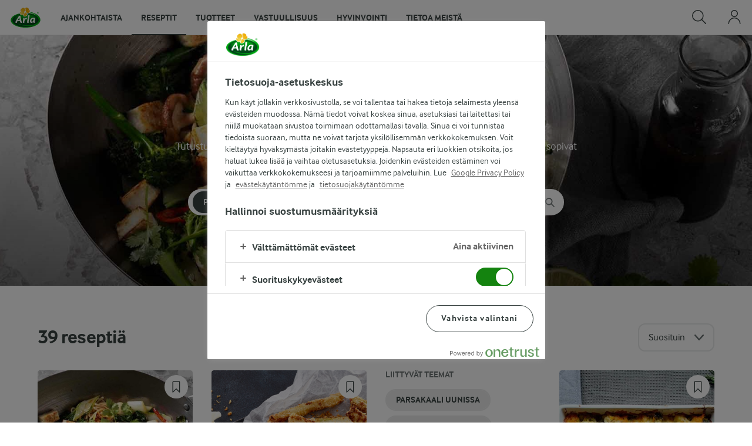

--- FILE ---
content_type: text/html; charset=utf-8
request_url: https://www.arla.fi/reseptit/teemat/parsakaalireseptit/
body_size: 661815
content:
<!DOCTYPE html>
<html class="no-js" lang="fi" dir="ltr">
<head>
    <script>
      document.documentElement.classList.replace('no-js', 'js');
    </script>
    
<script src="https://cdn.cookielaw.org/scripttemplates/otSDKStub.js" data-document-language="true" data-domain-script="d5953811-90d6-4544-9786-7df7dca41eec"></script>
    <script>
    function reOpenCookiePopup() {
         if (window.Optanon && window.Optanon.ToggleInfoDisplay) {
              window.Optanon.ToggleInfoDisplay()
          }
    }

    function OptanonWrapper(e) {
        if (Optanon && !Optanon.IsAlertBoxClosed()) {
            Optanon.OnConsentChanged(function () {
                if (document.activeElement) {
                    document.activeElement.blur();
                }
            });
        }
        if (Optanon.IsAlertBoxClosedAndValid()) {
            window.dataLayer.push({
                'event' : 'oneTrustBannerInteractionState',
                'oneTrustBannerInteraction' : 'TRUE'
            })
            setTimeout(function () {
                var customEvent = new CustomEvent('OneTrustBannerInteractionState', {
                    bubbles: true
                })
                document.body.dispatchEvent(customEvent)
            }, 500)
        } else {
            window.dataLayer.push({
                'event' : 'oneTrustBannerInteractionState',
                'oneTrustBannerInteraction' : 'FALSE'
            })
        }
    }
    </script>

    <script>
gtmData = {"brandName":"Arla","breadCrumb":["Reseptit"],"pageID":"53","pageName":"Reseptit","pageTitle":"Kokeile herkullisia parsakaalireseptejä","primaryCategory":"Reseptit","pageType":"FacetOverviewPageType","language":"fi","geoRegion":"US","loginStatus":"False","loginUserType":"privat","userId":"","sysEnv":"Responsive","destinationURL":"https://www.arla.fi/reseptit/teemat/parsakaalireseptit/","destinationPath":"/reseptit/teemat/parsakaalireseptit/","hostname":"www.arla.fi","pageType":"FacetPageType","pageName":"Facet","editorTag":"primary:;excluded:;content:parsakaali;system:;internal:;","publishDate":"2012-09-06"}; dataLayer = []; dataLayer.push(gtmData); digitalData = dataLayer;
gtmSettings = {"enableEnhancedEcommerce":true,"currency":"EUR"};
</script>
<!-- Google Tag Manager -->
<script>(function(w,d,s,l,i){w[l]=w[l]||[];w[l].push({'gtm.start':
new Date().getTime(),event:'gtm.js'});var f=d.getElementsByTagName(s)[0],
j=d.createElement(s),dl=l!='dataLayer'?'&l='+l:'';j.async=true;j.src=
'https://www.googletagmanager.com/gtm.js?id='+i+dl;f.parentNode.insertBefore(j,f);
})(window,document,'script','dataLayer','GTM-KBPZ34');</script>
<!-- End Google Tag Manager -->

    <meta charset="utf-8">
<meta name="viewport" content="width=device-width, initial-scale=1.0">

<title>Kokeile herkullisia parsakaalireseptej&#xE4;</title>

    <meta name="description" content="Tutustu herkullisiin parsakaaliresepteihin. L&#xF6;yd&#xE4; uusia ideoita maistuviin ruokiin, jotka sopivat arkeen ja juhlaan.">
    <meta name="keywords" content="reseptit teemat ruoka ideat vinkit arki juhlat sesonki">
    <meta name="robots" content="index, follow">
    <meta name="google-site-verification" content="-8RYBbSQdnglk7qA5cgqFC605VdXO01LF92U9Nrh8Rs">
    <link rel="canonical" href="https://www.arla.fi/reseptit/teemat/parsakaalireseptit/">
    <link rel="next" href="https://www.arla.fi/reseptit/teemat/parsakaalireseptit/?page=2">
    <link rel="preload" fetchpriority="high" as="image" href="https://images.arla.com/recordid/F06668CF-6B54-4843-8F840EFF8552774A/kasviswokki-paneer-juustolla.jpg?width=1920&amp;height=600&amp;mode=crop&amp;crop=(0,259,0,-179)&amp;format=jpg" type="image/jpg">

    <meta property="og:title" content="Parsakaalireseptit">
    <meta property="og:type" content="website">
    <meta property="og:url" content="https://www.arla.fi/reseptit/teemat/parsakaalireseptit/">
    <meta property="og:site_name">
    <meta property="og:description" content="Tutustu herkullisiin parsakaaliresepteihin. L&#xF6;yd&#xE4; uusia ideoita maistuviin ruokiin, jotka sopivat arkeen ja juhlaan.">
        <meta property="og:image" content="https://images.arla.com/recordid/F06668CF-6B54-4843-8F840EFF8552774A/kasviswokki-paneer-juustolla.jpg?width=1200&amp;height=630&amp;mode=crop&amp;format=jpg">
            <meta property="og:image:width" content="1200">
            <meta property="og:image:height" content="630">
        <meta property="og:locale" content="fi_fi">
<meta name="msapplication-TileColor" content="#ffffff"/>
<meta name="msapplication-TileImage" content="arla-touch-icon-144x144-precomposed.png"/>
<link rel="apple-touch-icon-precomposed" sizes="144x144" href="/arla-touch-icon-144x144-precomposed.png">
<link rel="apple-touch-icon-precomposed" sizes="114x114" href="/arla-touch-icon-114x114-precomposed.png">
<link rel="apple-touch-icon-precomposed" sizes="72x72" href="/arla-touch-icon-72x72-precomposed.png">
<link rel="apple-touch-icon-precomposed" href="/arla-touch-icon-57x57-precomposed.png">
<link rel="shortcut icon" href="/favicon.png" type="image/png">
<link rel="shortcut icon" href="/favicon.ico" type="image/x-icon">    <script type="application/ld+json">
    [
{"@context":"https://schema.org/","type":"Organization","url":"https://www.arla.fi/","logo":"https://www.arla.fi/UI/img/arla-logo@2x.02d13ae2.png","@type":"Organization"},{"@context":"https://schema.org/","type":"BreadcrumbList","itemListElement":[{"type":"ListItem","position":1,"name":"Arla","item":"https://www.arla.fi/","@type":"ListItem"},{"type":"ListItem","position":2,"name":"Reseptit","item":null,"@type":"ListItem"}],"@type":"BreadcrumbList"},{"@context":"http://schema.org","@type":"ItemList","itemListElement":[{"@type":"ListItem","position":1,"url":"/reseptit/kasviswokki-paneer-juustolla/"},{"@type":"ListItem","position":2,"url":"/reseptit/parsakaaliranskalaiset-airfryerissa/"},{"@type":"ListItem","position":3,"url":"/reseptit/kasvisgratiini/"},{"@type":"ListItem","position":4,"url":"/reseptit/kana-bowl/"},{"@type":"ListItem","position":5,"url":"/reseptit/parsakaalikeitto/"},{"@type":"ListItem","position":6,"url":"/reseptit/terveellinen-vihersmoothie/"},{"@type":"ListItem","position":7,"url":"/reseptit/nuudeliwokki/"},{"@type":"ListItem","position":8,"url":"/reseptit/dumplings/"},{"@type":"ListItem","position":9,"url":"/reseptit/parsakaalipiirakka/"},{"@type":"ListItem","position":10,"url":"/reseptit/parsakaaligratiini/"},{"@type":"ListItem","position":11,"url":"/reseptit/dippikastike-x2/"},{"@type":"ListItem","position":12,"url":"/reseptit/parsakaalisalaatti/"},{"@type":"ListItem","position":13,"url":"/reseptit/hukkakaaliwingsit/"},{"@type":"ListItem","position":14,"url":"/reseptit/tulinen-kana-hurry/"},{"@type":"ListItem","position":15,"url":"/reseptit/lammin-salaatti/"},{"@type":"ListItem","position":16,"url":"/reseptit/kermainen-kana-curry/"},{"@type":"ListItem","position":17,"url":"/reseptit/perinteinen-parsakaalikeitto/"},{"@type":"ListItem","position":18,"url":"/reseptit/parsakaali-sinihomejuustopiirakka/"},{"@type":"ListItem","position":19,"url":"/reseptit/teriyaki-harkaa/"},{"@type":"ListItem","position":20,"url":"/reseptit/broileri-sienipasta/"}]}    ]
    </script>

    

    
    <link rel="preload" href="/UI/fonts/arlainterface-regular-webfont.e079b236.woff2" as="font" crossorigin="anonymous"/>
    <link rel="preload" href="/UI/fonts/arlainterface-bold-webfont.651e8286.woff2" as="font" crossorigin="anonymous"/>
    <link rel="preconnect" href="https://images.arla.com" crossorigin>
    <link rel="dns-prefetch" href="https://images.arla.com">
    <link href="/UI/css/cvi.f6972394.css" rel="preload" as="style"><link href="/UI/js/cvi-vendors.e005210c.js" rel="preload" as="script"><link href="/UI/js/cvi.a5e199a3.js" rel="preload" as="script"><link href="/UI/js/vue-vendors.b6b2a6c1.js" rel="preload" as="script"><link href="/UI/css/cvi.f6972394.css" rel="stylesheet">
    


<script type="text/plain" class="optanon-category-C0002">
    !function(T,l,y){var S=T.location,k="script",D="instrumentationKey",C="ingestionendpoint",I="disableExceptionTracking",E="ai.device.",b="toLowerCase",w="crossOrigin",N="POST",e="appInsightsSDK",t=y.name||"appInsights";(y.name||T[e])&&(T[e]=t);var n=T[t]||function(d){var g=!1,f=!1,m={initialize:!0,queue:[],sv:"5",version:2,config:d};function v(e,t){var n={},a="Browser";return n[E+"id"]=a[b](),n[E+"type"]=a,n["ai.operation.name"]=S&&S.pathname||"_unknown_",n["ai.internal.sdkVersion"]="javascript:snippet_"+(m.sv||m.version),{time:function(){var e=new Date;function t(e){var t=""+e;return 1===t.length&&(t="0"+t),t}return e.getUTCFullYear()+"-"+t(1+e.getUTCMonth())+"-"+t(e.getUTCDate())+"T"+t(e.getUTCHours())+":"+t(e.getUTCMinutes())+":"+t(e.getUTCSeconds())+"."+((e.getUTCMilliseconds()/1e3).toFixed(3)+"").slice(2,5)+"Z"}(),iKey:e,name:"Microsoft.ApplicationInsights."+e.replace(/-/g,"")+"."+t,sampleRate:100,tags:n,data:{baseData:{ver:2}}}}var h=d.url||y.src;if(h){function a(e){var t,n,a,i,r,o,s,c,u,p,l;g=!0,m.queue=[],f||(f=!0,t=h,s=function(){var e={},t=d.connectionString;if(t)for(var n=t.split(";"),a=0;a<n.length;a++){var i=n[a].split("=");2===i.length&&(e[i[0][b]()]=i[1])}if(!e[C]){var r=e.endpointsuffix,o=r?e.location:null;e[C]="https://"+(o?o+".":"")+"dc."+(r||"services.visualstudio.com")}return e}(),c=s[D]||d[D]||"",u=s[C],p=u?u+"/v2/track":d.endpointUrl,(l=[]).push((n="SDK LOAD Failure: Failed to load Application Insights SDK script (See stack for details)",a=t,i=p,(o=(r=v(c,"Exception")).data).baseType="ExceptionData",o.baseData.exceptions=[{typeName:"SDKLoadFailed",message:n.replace(/\./g,"-"),hasFullStack:!1,stack:n+"\nSnippet failed to load ["+a+"] -- Telemetry is disabled\nHelp Link: https://go.microsoft.com/fwlink/?linkid=2128109\nHost: "+(S&&S.pathname||"_unknown_")+"\nEndpoint: "+i,parsedStack:[]}],r)),l.push(function(e,t,n,a){var i=v(c,"Message"),r=i.data;r.baseType="MessageData";var o=r.baseData;return o.message='AI (Internal): 99 message:"'+("SDK LOAD Failure: Failed to load Application Insights SDK script (See stack for details) ("+n+")").replace(/\"/g,"")+'"',o.properties={endpoint:a},i}(0,0,t,p)),function(e,t){if(JSON){var n=T.fetch;if(n&&!y.useXhr)n(t,{method:N,body:JSON.stringify(e),mode:"cors"});else if(XMLHttpRequest){var a=new XMLHttpRequest;a.open(N,t),a.setRequestHeader("Content-type","application/json"),a.send(JSON.stringify(e))}}}(l,p))}function i(e,t){f||setTimeout(function(){!t&&m.core||a()},500)}var e=function(){var n=l.createElement(k);n.src=h;var e=y[w];return!e&&""!==e||"undefined"==n[w]||(n[w]=e),n.onload=i,n.onerror=a,n.onreadystatechange=function(e,t){"loaded"!==n.readyState&&"complete"!==n.readyState||i(0,t)},n}();y.ld<0?l.getElementsByTagName("head")[0].appendChild(e):setTimeout(function(){l.getElementsByTagName(k)[0].parentNode.appendChild(e)},y.ld||0)}try{m.cookie=l.cookie}catch(p){}function t(e){for(;e.length;)!function(t){m[t]=function(){var e=arguments;g||m.queue.push(function(){m[t].apply(m,e)})}}(e.pop())}var n="track",r="TrackPage",o="TrackEvent";t([n+"Event",n+"PageView",n+"Exception",n+"Trace",n+"DependencyData",n+"Metric",n+"PageViewPerformance","start"+r,"stop"+r,"start"+o,"stop"+o,"addTelemetryInitializer","setAuthenticatedUserContext","clearAuthenticatedUserContext","flush"]),m.SeverityLevel={Verbose:0,Information:1,Warning:2,Error:3,Critical:4};var s=(d.extensionConfig||{}).ApplicationInsightsAnalytics||{};if(!0!==d[I]&&!0!==s[I]){var c="onerror";t(["_"+c]);var u=T[c];T[c]=function(e,t,n,a,i){var r=u&&u(e,t,n,a,i);return!0!==r&&m["_"+c]({message:e,url:t,lineNumber:n,columnNumber:a,error:i}),r},d.autoExceptionInstrumented=!0}return m}(y.cfg);function a(){y.onInit&&y.onInit(n)}(T[t]=n).queue&&0===n.queue.length?(n.queue.push(a),n.trackPageView({})):a()}(window,document,{
src: "https://js.monitor.azure.com/scripts/b/ai.2.min.js", // The SDK URL Source
crossOrigin: "anonymous", 
cfg: { // Application Insights Configuration
    instrumentationKey: 'e3fa07c2-03fd-49c0-87da-d61f2cb9843a'
}});
</script>

    <script>
        document.documentElement.classList.add('no-touch');
        window.addEventListener('touchstart', function onFirstTouch() {
            document.documentElement.classList.remove('no-touch');
            window.removeEventListener('touchstart', onFirstTouch, false);
        }, false);
    </script>
</head>
<body class="">
<!-- Google Tag Manager (noscript) -->
<noscript><iframe src="https://www.googletagmanager.com/ns.html?id=GTM-KBPZ34"
height="0" width="0" style="display:none;visibility:hidden"></iframe></noscript>
<!-- End Google Tag Manager (noscript) -->

<input id="RequestVerificationToken" type="hidden" value="CfDJ8KxghZzO-pdNs7tlGfJW9ftCwNr_dGNjPWheittXzhAhxHK3iIm6i-VsKwN4oPd4HFxzv09zKTUxVVhEt4n56NtdqCrk-W8DId2bix2KHfm61L0UF3QAcc7ZWO2hrCcMncmSEvJ3dKMQxJJJlDhMLQk"/>


<div class="c-site-wrapper">

<header class="c-header u-flex u-hidden-print">
    <a class="c-header__logo u-ml--s" href="/">
        <img width="55" height="36" src="/UI/img/arla-logo.a7388293.svg" alt="Arla">
    </a>
<nav class="c-main-menu u-hidden-print" data-vue="WebCoreMainMenu" data-model="{&quot;newLinkLabelText&quot;:null,&quot;accessibility&quot;:{&quot;openButtonLabel&quot;:&quot;Avaa valikko&quot;,&quot;closeButtonLabel&quot;:&quot;Sulje valikko&quot;,&quot;navigationLabel&quot;:&quot;P&#xE4;&#xE4;valikko&quot;},&quot;sections&quot;:[{&quot;title&quot;:&quot;Ajankohtaista&quot;,&quot;url&quot;:&quot;/&quot;,&quot;isActive&quot;:false,&quot;enableServerSideRendering&quot;:false,&quot;subsections&quot;:[{&quot;title&quot;:null,&quot;titleUrl&quot;:null,&quot;items&quot;:[{&quot;link&quot;:{&quot;href&quot;:&quot;/&quot;,&quot;text&quot;:&quot;Etusivu&quot;,&quot;isActive&quot;:false,&quot;attributes&quot;:{}},&quot;hasUnderline&quot;:false,&quot;isNew&quot;:false},{&quot;link&quot;:{&quot;href&quot;:&quot;/reseptit/viikon-ruokalistat/tanaan/&quot;,&quot;text&quot;:&quot;Viikon ruokalista&quot;,&quot;isActive&quot;:false,&quot;attributes&quot;:{}},&quot;hasUnderline&quot;:false,&quot;isNew&quot;:false},{&quot;link&quot;:{&quot;href&quot;:&quot;/yritys/yhteystiedot/kuluttajapalvelu/&quot;,&quot;text&quot;:&quot;Ota yhteytt&#xE4;&quot;,&quot;isActive&quot;:false,&quot;attributes&quot;:{}},&quot;hasUnderline&quot;:false,&quot;isNew&quot;:false}]},{&quot;title&quot;:&quot;Uutisia ja artikkeleita&quot;,&quot;titleUrl&quot;:null,&quot;items&quot;:[{&quot;link&quot;:{&quot;href&quot;:&quot;/artikkelit/&quot;,&quot;text&quot;:&quot;Tarinoita Sipoosta&quot;,&quot;isActive&quot;:false,&quot;attributes&quot;:{}},&quot;hasUnderline&quot;:false,&quot;isNew&quot;:false},{&quot;link&quot;:{&quot;href&quot;:&quot;/yritys/medialle/uutisarkisto/&quot;,&quot;text&quot;:&quot;Medialle&quot;,&quot;isActive&quot;:false,&quot;attributes&quot;:{}},&quot;hasUnderline&quot;:false,&quot;isNew&quot;:false}]},{&quot;title&quot;:&quot;Uutta!&quot;,&quot;titleUrl&quot;:null,&quot;items&quot;:[{&quot;link&quot;:{&quot;href&quot;:&quot;/elamannalkaisille/&quot;,&quot;text&quot;:&quot;Aamupala on asenne&quot;,&quot;isActive&quot;:false,&quot;attributes&quot;:{}},&quot;hasUnderline&quot;:false,&quot;isNew&quot;:false},{&quot;link&quot;:{&quot;href&quot;:&quot;/vastuullisuus-vanha/elvi-merkki-kertoo-hyvinvoivista-lehmista/&quot;,&quot;text&quot;:&quot;ELVI-merkki&quot;,&quot;isActive&quot;:false,&quot;attributes&quot;:{}},&quot;hasUnderline&quot;:false,&quot;isNew&quot;:false},{&quot;link&quot;:{&quot;href&quot;:&quot;/ruoanturvaajat/&quot;,&quot;text&quot;:&quot;Ruoanturvaajat&quot;,&quot;isActive&quot;:false,&quot;attributes&quot;:{}},&quot;hasUnderline&quot;:false,&quot;isNew&quot;:false},{&quot;link&quot;:{&quot;href&quot;:&quot;/vastuullisuus-vanha/vapaat-ja-laiduntavat/&quot;,&quot;text&quot;:&quot;Vapaat ja laiduntavat lehm&#xE4;t&quot;,&quot;isActive&quot;:false,&quot;attributes&quot;:{&quot;title&quot;:&quot;Vapaat ja laiduntavat lehm&#xE4;t&quot;}},&quot;hasUnderline&quot;:false,&quot;isNew&quot;:false}]}]},{&quot;title&quot;:&quot;Reseptit&quot;,&quot;url&quot;:&quot;/reseptit/&quot;,&quot;isActive&quot;:true,&quot;enableServerSideRendering&quot;:false,&quot;subsections&quot;:[{&quot;title&quot;:null,&quot;titleUrl&quot;:null,&quot;items&quot;:[{&quot;link&quot;:{&quot;href&quot;:&quot;/reseptit/&quot;,&quot;text&quot;:&quot;Reseptit etusivu&quot;,&quot;isActive&quot;:true,&quot;attributes&quot;:{}},&quot;hasUnderline&quot;:false,&quot;isNew&quot;:false},{&quot;link&quot;:{&quot;href&quot;:&quot;/reseptit/viikon-ruokalistat/tanaan/&quot;,&quot;text&quot;:&quot;Viikon ruokalista&quot;,&quot;isActive&quot;:false,&quot;attributes&quot;:{}},&quot;hasUnderline&quot;:false,&quot;isNew&quot;:false},{&quot;link&quot;:{&quot;href&quot;:&quot;/reseptit/kaikki-teemat/&quot;,&quot;text&quot;:&quot;Kaikki ruokateemat&quot;,&quot;isActive&quot;:false,&quot;attributes&quot;:{}},&quot;hasUnderline&quot;:false,&quot;isNew&quot;:false}]},{&quot;title&quot;:&quot;Suosituimmat&quot;,&quot;titleUrl&quot;:null,&quot;items&quot;:[{&quot;link&quot;:{&quot;href&quot;:&quot;/reseptit/kaikki-teemat/helppoa-arkiruokaa/&quot;,&quot;text&quot;:&quot;Helppoa arkiruokaa&quot;,&quot;isActive&quot;:false,&quot;attributes&quot;:{}},&quot;hasUnderline&quot;:false,&quot;isNew&quot;:false},{&quot;link&quot;:{&quot;href&quot;:&quot;/reseptit/kaikki-teemat/budjettiruoka/&quot;,&quot;text&quot;:&quot;Budjettiruoka&quot;,&quot;isActive&quot;:false,&quot;attributes&quot;:{}},&quot;hasUnderline&quot;:false,&quot;isNew&quot;:false},{&quot;link&quot;:{&quot;href&quot;:&quot;/reseptit/kaikki-teemat/helpot-jalkiruoat/&quot;,&quot;text&quot;:&quot;Helpot j&#xE4;lkiruoat&quot;,&quot;isActive&quot;:false,&quot;attributes&quot;:{}},&quot;hasUnderline&quot;:false,&quot;isNew&quot;:false},{&quot;link&quot;:{&quot;href&quot;:&quot;/reseptit/kaikki-teemat/valipala/&quot;,&quot;text&quot;:&quot;Helpot v&#xE4;lipalat&quot;,&quot;isActive&quot;:false,&quot;attributes&quot;:{}},&quot;hasUnderline&quot;:false,&quot;isNew&quot;:false},{&quot;link&quot;:{&quot;href&quot;:&quot;/reseptit/kaikki-teemat/kasvisruoka/&quot;,&quot;text&quot;:&quot;Kasvisreseptit&quot;,&quot;isActive&quot;:false,&quot;attributes&quot;:{}},&quot;hasUnderline&quot;:false,&quot;isNew&quot;:false},{&quot;link&quot;:{&quot;href&quot;:&quot;/reseptit/kaikki-teemat/kevyempi-ruokavalio/&quot;,&quot;text&quot;:&quot;Kevyt ruokavalio&quot;,&quot;isActive&quot;:false,&quot;attributes&quot;:{}},&quot;hasUnderline&quot;:false,&quot;isNew&quot;:false},{&quot;link&quot;:{&quot;href&quot;:&quot;/reseptit/kaikki-teemat/makeat-leivonnaiset/&quot;,&quot;text&quot;:&quot;Makeat leivonnaiset&quot;,&quot;isActive&quot;:false,&quot;attributes&quot;:{}},&quot;hasUnderline&quot;:false,&quot;isNew&quot;:false},{&quot;link&quot;:{&quot;href&quot;:&quot;/reseptit/kaikki-teemat/juustokakut/&quot;,&quot;text&quot;:&quot;Juustokakut&quot;,&quot;isActive&quot;:false,&quot;attributes&quot;:{}},&quot;hasUnderline&quot;:false,&quot;isNew&quot;:false},{&quot;link&quot;:{&quot;href&quot;:&quot;/reseptit/kaikki-teemat/viikonloppu/&quot;,&quot;text&quot;:&quot;Parasta viikonloppuun&quot;,&quot;isActive&quot;:false,&quot;attributes&quot;:{}},&quot;hasUnderline&quot;:false,&quot;isNew&quot;:false}]},{&quot;title&quot;:&quot;Sesongissa&quot;,&quot;titleUrl&quot;:null,&quot;items&quot;:[{&quot;link&quot;:{&quot;href&quot;:&quot;/reseptit/kaikki-teemat/budjettiruoka/&quot;,&quot;text&quot;:&quot;Budjettiruoka&quot;,&quot;isActive&quot;:false,&quot;attributes&quot;:{}},&quot;hasUnderline&quot;:false,&quot;isNew&quot;:false},{&quot;link&quot;:{&quot;href&quot;:&quot;/reseptit/kaikki-teemat/juhlat/&quot;,&quot;text&quot;:&quot;Juhlat&quot;,&quot;isActive&quot;:false,&quot;attributes&quot;:{}},&quot;hasUnderline&quot;:false,&quot;isNew&quot;:false},{&quot;link&quot;:{&quot;href&quot;:&quot;/reseptit/kaikki-teemat/keitot/&quot;,&quot;text&quot;:&quot;Keitot&quot;,&quot;isActive&quot;:false,&quot;attributes&quot;:{}},&quot;hasUnderline&quot;:false,&quot;isNew&quot;:false},{&quot;link&quot;:{&quot;href&quot;:&quot;/reseptit/kaikki-teemat/kasvisruoka/&quot;,&quot;text&quot;:&quot;Kasvisruoka&quot;,&quot;isActive&quot;:false,&quot;attributes&quot;:{}},&quot;hasUnderline&quot;:false,&quot;isNew&quot;:false},{&quot;link&quot;:{&quot;href&quot;:&quot;/reseptit/kaikki-teemat/salaatit/&quot;,&quot;text&quot;:&quot;Salaatit&quot;,&quot;isActive&quot;:false,&quot;attributes&quot;:{}},&quot;hasUnderline&quot;:false,&quot;isNew&quot;:false},{&quot;link&quot;:{&quot;href&quot;:&quot;/reseptit/kaikki-teemat/smoothiet/&quot;,&quot;text&quot;:&quot;Smoothiet&quot;,&quot;isActive&quot;:false,&quot;attributes&quot;:{}},&quot;hasUnderline&quot;:false,&quot;isNew&quot;:false},{&quot;link&quot;:{&quot;href&quot;:&quot;/reseptit/kaikki-teemat/lapset-ja-koululaiset/&quot;,&quot;text&quot;:&quot;V&#xE4;lipalaideoita&quot;,&quot;isActive&quot;:false,&quot;attributes&quot;:{}},&quot;hasUnderline&quot;:false,&quot;isNew&quot;:false}]}]},{&quot;title&quot;:&quot;Tuotteet&quot;,&quot;url&quot;:&quot;/tuotteet/&quot;,&quot;isActive&quot;:false,&quot;enableServerSideRendering&quot;:false,&quot;subsections&quot;:[{&quot;title&quot;:&quot;Tuotebr&#xE4;ndit&quot;,&quot;titleUrl&quot;:null,&quot;items&quot;:[{&quot;link&quot;:{&quot;href&quot;:&quot;/tuotteet/&quot;,&quot;text&quot;:&quot;Kaikki tuotebr&#xE4;ndit&quot;,&quot;isActive&quot;:false,&quot;attributes&quot;:{}},&quot;hasUnderline&quot;:false,&quot;isNew&quot;:false},{&quot;link&quot;:{&quot;href&quot;:&quot;/tuotteet/arla-apetina/&quot;,&quot;text&quot;:&quot;Arla Apetina&quot;,&quot;isActive&quot;:false,&quot;attributes&quot;:{}},&quot;hasUnderline&quot;:false,&quot;isNew&quot;:false},{&quot;link&quot;:{&quot;href&quot;:&quot;/tuotteet/ingmariini/&quot;,&quot;text&quot;:&quot;Arla Ingmariini&quot;,&quot;isActive&quot;:false,&quot;attributes&quot;:{}},&quot;hasUnderline&quot;:false,&quot;isNew&quot;:false},{&quot;link&quot;:{&quot;href&quot;:&quot;/tuotteet/keso/&quot;,&quot;text&quot;:&quot;Arla Keso&quot;,&quot;isActive&quot;:false,&quot;attributes&quot;:{}},&quot;hasUnderline&quot;:false,&quot;isNew&quot;:false},{&quot;link&quot;:{&quot;href&quot;:&quot;/tuotteet/arla-lempi/&quot;,&quot;text&quot;:&quot;Arla Lempi&quot;,&quot;isActive&quot;:false,&quot;attributes&quot;:{}},&quot;hasUnderline&quot;:false,&quot;isNew&quot;:false}]},{&quot;title&quot;:null,&quot;titleUrl&quot;:null,&quot;items&quot;:[{&quot;link&quot;:{&quot;href&quot;:&quot;/tuotteet/luontoplus/&quot;,&quot;text&quot;:&quot;Arla Luonto&#x2B;&quot;,&quot;isActive&quot;:false,&quot;attributes&quot;:{}},&quot;hasUnderline&quot;:false,&quot;isNew&quot;:false},{&quot;link&quot;:{&quot;href&quot;:&quot;/tuotteet/maito/&quot;,&quot;text&quot;:&quot;Arla Maitoa Suomesta&quot;,&quot;isActive&quot;:false,&quot;attributes&quot;:{}},&quot;hasUnderline&quot;:false,&quot;isNew&quot;:false},{&quot;link&quot;:{&quot;href&quot;:&quot;/tuotteet/arlaprotein/&quot;,&quot;text&quot;:&quot;Arla Protein&quot;,&quot;isActive&quot;:false,&quot;attributes&quot;:{}},&quot;hasUnderline&quot;:false,&quot;isNew&quot;:false},{&quot;link&quot;:{&quot;href&quot;:&quot;/tuotteet/arla-tolkuttomat-juustot/&quot;,&quot;text&quot;:&quot;Arla Tolkuttomat Juustot&quot;,&quot;isActive&quot;:false,&quot;attributes&quot;:{}},&quot;hasUnderline&quot;:false,&quot;isNew&quot;:false},{&quot;link&quot;:{&quot;href&quot;:&quot;https://www.castellocheese.com/fi/&quot;,&quot;text&quot;:&quot;Castello&quot;,&quot;isActive&quot;:false,&quot;attributes&quot;:{}},&quot;hasUnderline&quot;:false,&quot;isNew&quot;:false}]},{&quot;title&quot;:&quot;Tuotekategoriat&quot;,&quot;titleUrl&quot;:null,&quot;items&quot;:[{&quot;link&quot;:{&quot;href&quot;:&quot;/tuotteet/&quot;,&quot;text&quot;:&quot;Kaikki tuotteet&quot;,&quot;isActive&quot;:false,&quot;attributes&quot;:{}},&quot;hasUnderline&quot;:false,&quot;isNew&quot;:false},{&quot;link&quot;:{&quot;href&quot;:&quot;/tuotteet/uutuustuotteet/&quot;,&quot;text&quot;:&quot;Uutuustuotteet&quot;,&quot;isActive&quot;:false,&quot;attributes&quot;:{}},&quot;hasUnderline&quot;:false,&quot;isNew&quot;:false},{&quot;link&quot;:{&quot;href&quot;:&quot;/tuotteet/maidot1/&quot;,&quot;text&quot;:&quot;Maidot&quot;,&quot;isActive&quot;:false,&quot;attributes&quot;:{}},&quot;hasUnderline&quot;:false,&quot;isNew&quot;:false},{&quot;link&quot;:{&quot;href&quot;:&quot;/tuotteet/jogurtit1/&quot;,&quot;text&quot;:&quot;Jogurtit&quot;,&quot;isActive&quot;:false,&quot;attributes&quot;:{}},&quot;hasUnderline&quot;:false,&quot;isNew&quot;:false},{&quot;link&quot;:{&quot;href&quot;:&quot;/tuotteet/juustot1/&quot;,&quot;text&quot;:&quot;Juustot &quot;,&quot;isActive&quot;:false,&quot;attributes&quot;:{}},&quot;hasUnderline&quot;:false,&quot;isNew&quot;:false},{&quot;link&quot;:{&quot;href&quot;:&quot;/tuotteet/rahkat/&quot;,&quot;text&quot;:&quot;Rahkat&quot;,&quot;isActive&quot;:false,&quot;attributes&quot;:{}},&quot;hasUnderline&quot;:false,&quot;isNew&quot;:false},{&quot;link&quot;:{&quot;href&quot;:&quot;/tuotteet/ruokakermat/&quot;,&quot;text&quot;:&quot;Ruokakermat&quot;,&quot;isActive&quot;:false,&quot;attributes&quot;:{}},&quot;hasUnderline&quot;:false,&quot;isNew&quot;:false},{&quot;link&quot;:{&quot;href&quot;:&quot;/tuotteet/voit-ja-rasvat/&quot;,&quot;text&quot;:&quot;Voit ja rasvat&quot;,&quot;isActive&quot;:false,&quot;attributes&quot;:{}},&quot;hasUnderline&quot;:false,&quot;isNew&quot;:false},{&quot;link&quot;:{&quot;href&quot;:&quot;/tuotteet/laktoosittomat-tuotteet/&quot;,&quot;text&quot;:&quot;Laktoosittomat tuotteet&quot;,&quot;isActive&quot;:false,&quot;attributes&quot;:{}},&quot;hasUnderline&quot;:false,&quot;isNew&quot;:false},{&quot;link&quot;:{&quot;href&quot;:&quot;/tuotteet/luomutuotteet/&quot;,&quot;text&quot;:&quot;Luomutuotteet&quot;,&quot;isActive&quot;:false,&quot;attributes&quot;:{}},&quot;hasUnderline&quot;:false,&quot;isNew&quot;:false}]}]},{&quot;title&quot;:&quot;Vastuullisuus&quot;,&quot;url&quot;:&quot;/vastuullisuus/&quot;,&quot;isActive&quot;:false,&quot;enableServerSideRendering&quot;:false,&quot;subsections&quot;:[{&quot;title&quot;:&quot;#arlateot&quot;,&quot;titleUrl&quot;:null,&quot;items&quot;:[{&quot;link&quot;:{&quot;href&quot;:&quot;/vastuullisuus/&quot;,&quot;text&quot;:&quot;Vastuullisuus Arlalla&quot;,&quot;isActive&quot;:false,&quot;attributes&quot;:{}},&quot;hasUnderline&quot;:false,&quot;isNew&quot;:false}]},{&quot;title&quot;:&quot;Vastuullisuus&quot;,&quot;titleUrl&quot;:null,&quot;items&quot;:[{&quot;link&quot;:{&quot;href&quot;:&quot;/vastuullisuus/ruoka/&quot;,&quot;text&quot;:&quot;Kest&#xE4;v&#xE4; ja terveellinen ruokavalio&quot;,&quot;isActive&quot;:false,&quot;attributes&quot;:{}},&quot;hasUnderline&quot;:false,&quot;isNew&quot;:false},{&quot;link&quot;:{&quot;href&quot;:&quot;/vastuullisuus/pakkaus/&quot;,&quot;text&quot;:&quot;Vastuulliset pakkaukset&quot;,&quot;isActive&quot;:false,&quot;attributes&quot;:{}},&quot;hasUnderline&quot;:false,&quot;isNew&quot;:false},{&quot;link&quot;:{&quot;href&quot;:&quot;/vastuullisuus/kuljetus/&quot;,&quot;text&quot;:&quot;V&#xE4;h&#xE4;p&#xE4;&#xE4;st&#xF6;iset kuljetukset&quot;,&quot;isActive&quot;:false,&quot;attributes&quot;:{}},&quot;hasUnderline&quot;:false,&quot;isNew&quot;:false},{&quot;link&quot;:{&quot;href&quot;:&quot;/vastuullisuus/meijeri/&quot;,&quot;text&quot;:&quot;Meijereiss&#xE4; tehd&#xE4;&#xE4;n ihmeit&#xE4;&quot;,&quot;isActive&quot;:false,&quot;attributes&quot;:{}},&quot;hasUnderline&quot;:false,&quot;isNew&quot;:false},{&quot;link&quot;:{&quot;href&quot;:&quot;/vastuullisuus/maitotila/&quot;,&quot;text&quot;:&quot;Kaikki alkaa maitotilalta&quot;,&quot;isActive&quot;:false,&quot;attributes&quot;:{}},&quot;hasUnderline&quot;:false,&quot;isNew&quot;:false},{&quot;link&quot;:{&quot;href&quot;:&quot;/vastuullisuus/lehma/&quot;,&quot;text&quot;:&quot;Lehmien hyvinvointi&quot;,&quot;isActive&quot;:false,&quot;attributes&quot;:{}},&quot;hasUnderline&quot;:false,&quot;isNew&quot;:false},{&quot;link&quot;:{&quot;href&quot;:&quot;/vastuullisuus/maa/&quot;,&quot;text&quot;:&quot;Luonnon monimuotoisuuden parantaminen&quot;,&quot;isActive&quot;:false,&quot;attributes&quot;:{}},&quot;hasUnderline&quot;:false,&quot;isNew&quot;:false},{&quot;link&quot;:{&quot;href&quot;:&quot;/vastuullisuus/arlan-ilmastotavoite/&quot;,&quot;text&quot;:&quot;Arlan ilmastotavoite&quot;,&quot;isActive&quot;:false,&quot;attributes&quot;:{}},&quot;hasUnderline&quot;:false,&quot;isNew&quot;:false}]},{&quot;title&quot;:&quot;Hyvinvointi&quot;,&quot;titleUrl&quot;:null,&quot;items&quot;:[{&quot;link&quot;:{&quot;href&quot;:&quot;/vastuullisuus-vanha/terveys-ja-hyvinvointi/&quot;,&quot;text&quot;:&quot;Terveys ja hyvinvointi&quot;,&quot;isActive&quot;:false,&quot;attributes&quot;:{}},&quot;hasUnderline&quot;:false,&quot;isNew&quot;:false},{&quot;link&quot;:{&quot;href&quot;:&quot;/vastuullisuus-vanha/ruokatottumukset/&quot;,&quot;text&quot;:&quot;Ruokatottumukset&quot;,&quot;isActive&quot;:false,&quot;attributes&quot;:{}},&quot;hasUnderline&quot;:false,&quot;isNew&quot;:false},{&quot;link&quot;:{&quot;href&quot;:&quot;/vastuullisuus-vanha/valitamme-ihmisista/&quot;,&quot;text&quot;:&quot;V&#xE4;lit&#xE4;mme ihmisist&#xE4;&quot;,&quot;isActive&quot;:false,&quot;attributes&quot;:{}},&quot;hasUnderline&quot;:false,&quot;isNew&quot;:false}]}]},{&quot;title&quot;:&quot;Hyvinvointi&quot;,&quot;url&quot;:&quot;/vastuullisuus-vanha/terveys-ja-hyvinvointi/&quot;,&quot;isActive&quot;:false,&quot;enableServerSideRendering&quot;:false,&quot;subsections&quot;:[{&quot;title&quot;:&quot;Hyvinvointi&quot;,&quot;titleUrl&quot;:null,&quot;items&quot;:[{&quot;link&quot;:{&quot;href&quot;:&quot;/vastuullisuus-vanha/terveys-ja-hyvinvointi/&quot;,&quot;text&quot;:&quot;Terveys ja hyvinvointi&quot;,&quot;isActive&quot;:false,&quot;attributes&quot;:{}},&quot;hasUnderline&quot;:false,&quot;isNew&quot;:false},{&quot;link&quot;:{&quot;href&quot;:&quot;/vastuullisuus-vanha/ruokatottumukset/&quot;,&quot;text&quot;:&quot;Ruokatottumukset&quot;,&quot;isActive&quot;:false,&quot;attributes&quot;:{}},&quot;hasUnderline&quot;:false,&quot;isNew&quot;:false}]}]},{&quot;title&quot;:&quot;Tietoa meist&#xE4;&quot;,&quot;url&quot;:&quot;/yritys/&quot;,&quot;isActive&quot;:false,&quot;enableServerSideRendering&quot;:false,&quot;subsections&quot;:[{&quot;title&quot;:&quot;Ajankohtaista&quot;,&quot;titleUrl&quot;:null,&quot;items&quot;:[{&quot;link&quot;:{&quot;href&quot;:&quot;/yritys/&quot;,&quot;text&quot;:&quot;Arla Suomessa&quot;,&quot;isActive&quot;:false,&quot;attributes&quot;:{}},&quot;hasUnderline&quot;:false,&quot;isNew&quot;:false},{&quot;link&quot;:{&quot;href&quot;:&quot;/artikkelit/&quot;,&quot;text&quot;:&quot;Tarinoita Sipoosta&quot;,&quot;isActive&quot;:false,&quot;attributes&quot;:{}},&quot;hasUnderline&quot;:false,&quot;isNew&quot;:false},{&quot;link&quot;:{&quot;href&quot;:&quot;/yritys/medialle/uutisarkisto/&quot;,&quot;text&quot;:&quot;Medialle&quot;,&quot;isActive&quot;:false,&quot;attributes&quot;:{}},&quot;hasUnderline&quot;:false,&quot;isNew&quot;:false}]},{&quot;title&quot;:&quot;Arla ty&#xF6;paikkana&quot;,&quot;titleUrl&quot;:null,&quot;items&quot;:[{&quot;link&quot;:{&quot;href&quot;:&quot;/yritys/tyo-ja-ura/&quot;,&quot;text&quot;:&quot;Ty&#xF6; ja ura&quot;,&quot;isActive&quot;:false,&quot;attributes&quot;:{}},&quot;hasUnderline&quot;:false,&quot;isNew&quot;:false}]},{&quot;title&quot;:&quot;Ota yhteytt&#xE4;&quot;,&quot;titleUrl&quot;:null,&quot;items&quot;:[{&quot;link&quot;:{&quot;href&quot;:&quot;/yritys/yhteystiedot/kuluttajapalvelu/&quot;,&quot;text&quot;:&quot;Kuluttajapalvelu&quot;,&quot;isActive&quot;:false,&quot;attributes&quot;:{}},&quot;hasUnderline&quot;:false,&quot;isNew&quot;:false},{&quot;link&quot;:{&quot;href&quot;:&quot;/yritys/yhteystiedot/&quot;,&quot;text&quot;:&quot;Yhteystiedot&quot;,&quot;isActive&quot;:false,&quot;attributes&quot;:{}},&quot;hasUnderline&quot;:false,&quot;isNew&quot;:false},{&quot;link&quot;:{&quot;href&quot;:&quot;/yritys/yhteystiedot/usein-kysytyt-kysymykset/&quot;,&quot;text&quot;:&quot;Usein kysytyt kysymykset&quot;,&quot;isActive&quot;:false,&quot;attributes&quot;:{&quot;title&quot;:&quot;usein kysytyt kysymykset&quot;}},&quot;hasUnderline&quot;:false,&quot;isNew&quot;:false}]}]}]}">
    <ul class="c-main-menu__list u-bare-list">
            <li class="c-main-menu__item">
                <a class="c-main-menu__item-link " href="/">Ajankohtaista</a>
            </li>
            <li class="c-main-menu__item">
                <a class="c-main-menu__item-link is-active" href="/reseptit/">Reseptit</a>
            </li>
            <li class="c-main-menu__item">
                <a class="c-main-menu__item-link " href="/tuotteet/">Tuotteet</a>
            </li>
            <li class="c-main-menu__item">
                <a class="c-main-menu__item-link " href="/vastuullisuus/">Vastuullisuus</a>
            </li>
            <li class="c-main-menu__item">
                <a class="c-main-menu__item-link " href="/vastuullisuus-vanha/terveys-ja-hyvinvointi/">Hyvinvointi</a>
            </li>
            <li class="c-main-menu__item">
                <a class="c-main-menu__item-link " href="/yritys/">Tietoa meist&#xE4;</a>
            </li>
    </ul>
</nav>
    <div data-vue="WebCoreServiceMenu" data-model="{&quot;languageSelector&quot;:null,&quot;quickSearch&quot;:{&quot;title&quot;:&quot;Haku&quot;,&quot;url&quot;:&quot;/haku/&quot;,&quot;inputPlaceholder&quot;:&quot;Hae reseptej&#xE4; esim. mokkapalat tai juustokakku&quot;,&quot;autocompleteDisabled&quot;:false,&quot;accessibility&quot;:{&quot;searchBarInputLabel&quot;:&quot;Sy&#xF6;t&#xE4; hakusanat&quot;,&quot;searchBarCloseButtonLabel&quot;:&quot;Sulje&quot;}},&quot;profileMenu&quot;:{&quot;isAuthenticated&quot;:false,&quot;title&quot;:&quot;Kirjaudu&quot;,&quot;url&quot;:&quot;#login&quot;,&quot;logoutUrl&quot;:null,&quot;logoutUrlText&quot;:null,&quot;settingsUrl&quot;:null,&quot;settingsUrlText&quot;:null,&quot;myPagesUrl&quot;:null,&quot;favoriteRecipesFormat&quot;:null,&quot;recipeCollections&quot;:null,&quot;favoriteRecipeCount&quot;:0,&quot;recipeSavedText&quot;:null},&quot;loginPanel&quot;:{&quot;heading&quot;:&quot;Luo profiili tai kirjaudu sis&#xE4;&#xE4;n&quot;,&quot;description&quot;:&quot;Reseptej&#xE4; ja ruoanlaittoa yhdess&#xE4; paikassa&quot;,&quot;signInButtonText&quot;:&quot;Kirjaudu sis&#xE4;&#xE4;n&quot;,&quot;signInUrl&quot;:&quot;/WebAppsCVI/CustomerAccount/SignIn?locale=fi&amp;redirectUri=%2Freseptit%2Fteemat%2Fparsakaalireseptit%2F&quot;,&quot;signUpButtonText&quot;:&quot;Rekister&#xF6;idy&quot;,&quot;signUpUrl&quot;:&quot;/WebAppsCVI/CustomerAccount/SignUp?locale=fi&amp;redirectUri=%2Freseptit%2Fteemat%2Fparsakaalireseptit%2F&quot;,&quot;benefitsLink&quot;:{&quot;url&quot;:null,&quot;text&quot;:null,&quot;openInNewWindow&quot;:false},&quot;backgroundVideo&quot;:null,&quot;backgroundImage&quot;:{&quot;url&quot;:&quot;/4948f9/globalassets/amerikkalainen-ruoka-thumb.jpg&quot;,&quot;alt&quot;:&quot;Luo profiili tai kirjaudu sis&#xE4;&#xE4;n&quot;,&quot;width&quot;:857,&quot;height&quot;:600,&quot;focusPointX&quot;:null,&quot;focusPointY&quot;:null},&quot;imageResizer&quot;:{&quot;name&quot;:&quot;Cms&quot;},&quot;showIcon&quot;:true,&quot;favoriteRecipes&quot;:{&quot;favoriteRecipeCountTextFormat&quot;:&quot;Tallennetut reseptit ({favoriteRecipeCount})&quot;,&quot;loginToSaveFavoriteRecipesText&quot;:&quot;Kirjaudu sis&#xE4;&#xE4;n tallentaaksesi suosikkireseptej&#xE4;&quot;},&quot;accessibility&quot;:{&quot;closeButtonLabel&quot;:&quot;Sulje valikko&quot;}},&quot;shoppingList&quot;:null}"></div>
    <div data-scroll-lock-fill-gap></div>
</header>
    <main>
        

<div class="o-content-box c-hero-block__content u-flex u-flex-direction-column u-flex-align-center u-text-align--center u-width-100"
     data-vue="FacetHero" data-alternative-seo-view="False" data-model="{&quot;imageResizer&quot;:{&quot;name&quot;:&quot;Cms&quot;},&quot;data&quot;:{&quot;kicker&quot;:&quot;Reseptit&quot;,&quot;heading&quot;:&quot;Parsakaalireseptit&quot;,&quot;headingFont&quot;:&quot;default&quot;,&quot;preamble&quot;:&quot;Tutustu herkullisiin parsakaaliresepteihin. L&#xF6;yd&#xE4; uusia ideoita maistuviin ruokiin, jotka sopivat arkeen ja juhlaan.&quot;,&quot;enableStorytelling&quot;:false,&quot;readMoreText&quot;:null,&quot;readLessText&quot;:null,&quot;longFormContent&quot;:null,&quot;backgroundImage&quot;:{&quot;resizer&quot;:{&quot;name&quot;:&quot;ImageResizingNet&quot;},&quot;src&quot;:{&quot;url&quot;:&quot;https://images.arla.com/recordid/F06668CF-6B54-4843-8F840EFF8552774A/kasviswokki-paneer-juustolla.jpg&quot;,&quot;alt&quot;:&quot;Kasviswokki Paneer-juustolla &quot;,&quot;width&quot;:1800,&quot;height&quot;:1000,&quot;focusPointX&quot;:47,&quot;focusPointY&quot;:54}},&quot;defaultBackgroundImage&quot;:{&quot;resizer&quot;:{&quot;name&quot;:&quot;Cms&quot;},&quot;src&quot;:null}},&quot;filtersButtonText&quot;:&quot;Suodata&quot;,&quot;searchBar&quot;:{&quot;placeholderText&quot;:&quot;Hae reseptej&#xE4; raaka-aineen tai teeman mukaan&quot;,&quot;tagsTitle&quot;:&quot;Ehdotetut teemat&quot;,&quot;facetTitle&quot;:&quot;Reseptikokoelmat&quot;,&quot;recentSearchTitle&quot;:&quot;Viimeisin haku&quot;,&quot;selectedTags&quot;:[{&quot;id&quot;:9483,&quot;uid&quot;:&quot;tdb:9483&quot;,&quot;name&quot;:&quot;Parsakaali&quot;,&quot;slug&quot;:&quot;parsakaali&quot;,&quot;sortIndex&quot;:7000019,&quot;uiSortIndex&quot;:0,&quot;group&quot;:{&quot;id&quot;:9472,&quot;uid&quot;:&quot;tdb:9472&quot;,&quot;name&quot;:&quot;Kasvikset&quot;,&quot;slug&quot;:&quot;kasvikset&quot;,&quot;sortIndex&quot;:7000001,&quot;uiSortIndex&quot;:10,&quot;group&quot;:null,&quot;children&quot;:[{&quot;id&quot;:9474,&quot;uid&quot;:&quot;tdb:9474&quot;,&quot;name&quot;:&quot;Artisokka&quot;,&quot;slug&quot;:&quot;artisokka&quot;,&quot;sortIndex&quot;:7000002,&quot;uiSortIndex&quot;:0,&quot;group&quot;:null,&quot;children&quot;:[],&quot;parentSlugs&quot;:[&quot;kasvikset&quot;]},{&quot;id&quot;:9492,&quot;uid&quot;:&quot;tdb:9492&quot;,&quot;name&quot;:&quot;Fenkoli&quot;,&quot;slug&quot;:&quot;fenkoli&quot;,&quot;sortIndex&quot;:7000003,&quot;uiSortIndex&quot;:0,&quot;group&quot;:null,&quot;children&quot;:[],&quot;parentSlugs&quot;:[&quot;kasvikset&quot;]},{&quot;id&quot;:10985,&quot;uid&quot;:&quot;tdb:10985&quot;,&quot;name&quot;:&quot;Jalapeno&quot;,&quot;slug&quot;:&quot;jalapeno&quot;,&quot;sortIndex&quot;:7000004,&quot;uiSortIndex&quot;:0,&quot;group&quot;:null,&quot;children&quot;:[],&quot;parentSlugs&quot;:[&quot;kasvikset&quot;]},{&quot;id&quot;:9511,&quot;uid&quot;:&quot;tdb:9511&quot;,&quot;name&quot;:&quot;Juurekset&quot;,&quot;slug&quot;:&quot;juurekset&quot;,&quot;sortIndex&quot;:7000005,&quot;uiSortIndex&quot;:0,&quot;group&quot;:null,&quot;children&quot;:[{&quot;id&quot;:9518,&quot;uid&quot;:&quot;tdb:9518&quot;,&quot;name&quot;:&quot;Bataatti&quot;,&quot;slug&quot;:&quot;bataatti&quot;,&quot;sortIndex&quot;:7000006,&quot;uiSortIndex&quot;:0,&quot;group&quot;:null,&quot;children&quot;:[],&quot;parentSlugs&quot;:[&quot;kasvikset&quot;,&quot;juurekset&quot;]},{&quot;id&quot;:9514,&quot;uid&quot;:&quot;tdb:9514&quot;,&quot;name&quot;:&quot;Juuriselleri&quot;,&quot;slug&quot;:&quot;juuriselleri&quot;,&quot;sortIndex&quot;:7000007,&quot;uiSortIndex&quot;:0,&quot;group&quot;:null,&quot;children&quot;:[],&quot;parentSlugs&quot;:[&quot;kasvikset&quot;,&quot;juurekset&quot;]},{&quot;id&quot;:9517,&quot;uid&quot;:&quot;tdb:9517&quot;,&quot;name&quot;:&quot;Lanttu&quot;,&quot;slug&quot;:&quot;lanttu&quot;,&quot;sortIndex&quot;:7000008,&quot;uiSortIndex&quot;:0,&quot;group&quot;:null,&quot;children&quot;:[],&quot;parentSlugs&quot;:[&quot;kasvikset&quot;,&quot;juurekset&quot;]},{&quot;id&quot;:9520,&quot;uid&quot;:&quot;tdb:9520&quot;,&quot;name&quot;:&quot;Latva-artisokka&quot;,&quot;slug&quot;:&quot;latva-artisokka&quot;,&quot;sortIndex&quot;:7000009,&quot;uiSortIndex&quot;:0,&quot;group&quot;:null,&quot;children&quot;:[],&quot;parentSlugs&quot;:[&quot;kasvikset&quot;,&quot;juurekset&quot;]},{&quot;id&quot;:9521,&quot;uid&quot;:&quot;tdb:9521&quot;,&quot;name&quot;:&quot;Maa-artisokka&quot;,&quot;slug&quot;:&quot;maa-artisokka&quot;,&quot;sortIndex&quot;:7000010,&quot;uiSortIndex&quot;:0,&quot;group&quot;:null,&quot;children&quot;:[],&quot;parentSlugs&quot;:[&quot;kasvikset&quot;,&quot;juurekset&quot;]},{&quot;id&quot;:9515,&quot;uid&quot;:&quot;tdb:9515&quot;,&quot;name&quot;:&quot;Palsternakka&quot;,&quot;slug&quot;:&quot;palsternakka&quot;,&quot;sortIndex&quot;:7000011,&quot;uiSortIndex&quot;:0,&quot;group&quot;:null,&quot;children&quot;:[],&quot;parentSlugs&quot;:[&quot;kasvikset&quot;,&quot;juurekset&quot;]},{&quot;id&quot;:9516,&quot;uid&quot;:&quot;tdb:9516&quot;,&quot;name&quot;:&quot;Peruna&quot;,&quot;slug&quot;:&quot;peruna&quot;,&quot;sortIndex&quot;:7000012,&quot;uiSortIndex&quot;:0,&quot;group&quot;:null,&quot;children&quot;:[],&quot;parentSlugs&quot;:[&quot;kasvikset&quot;,&quot;juurekset&quot;]},{&quot;id&quot;:9519,&quot;uid&quot;:&quot;tdb:9519&quot;,&quot;name&quot;:&quot;Piparjuuri&quot;,&quot;slug&quot;:&quot;piparjuuri&quot;,&quot;sortIndex&quot;:7000013,&quot;uiSortIndex&quot;:0,&quot;group&quot;:null,&quot;children&quot;:[],&quot;parentSlugs&quot;:[&quot;kasvikset&quot;,&quot;juurekset&quot;]},{&quot;id&quot;:9513,&quot;uid&quot;:&quot;tdb:9513&quot;,&quot;name&quot;:&quot;Porkkana&quot;,&quot;slug&quot;:&quot;porkkana&quot;,&quot;sortIndex&quot;:7000014,&quot;uiSortIndex&quot;:0,&quot;group&quot;:null,&quot;children&quot;:[],&quot;parentSlugs&quot;:[&quot;kasvikset&quot;,&quot;juurekset&quot;]},{&quot;id&quot;:9512,&quot;uid&quot;:&quot;tdb:9512&quot;,&quot;name&quot;:&quot;Punajuuri&quot;,&quot;slug&quot;:&quot;punajuuri&quot;,&quot;sortIndex&quot;:7000015,&quot;uiSortIndex&quot;:0,&quot;group&quot;:null,&quot;children&quot;:[],&quot;parentSlugs&quot;:[&quot;kasvikset&quot;,&quot;juurekset&quot;]}],&quot;parentSlugs&quot;:[&quot;kasvikset&quot;]},{&quot;id&quot;:9482,&quot;uid&quot;:&quot;tdb:9482&quot;,&quot;name&quot;:&quot;Kaali&quot;,&quot;slug&quot;:&quot;kaali&quot;,&quot;sortIndex&quot;:7000016,&quot;uiSortIndex&quot;:0,&quot;group&quot;:null,&quot;children&quot;:[{&quot;id&quot;:9485,&quot;uid&quot;:&quot;tdb:9485&quot;,&quot;name&quot;:&quot;Kukkakaali&quot;,&quot;slug&quot;:&quot;kukkakaali&quot;,&quot;sortIndex&quot;:7000017,&quot;uiSortIndex&quot;:0,&quot;group&quot;:null,&quot;children&quot;:[],&quot;parentSlugs&quot;:[&quot;kasvikset&quot;,&quot;kaali&quot;]},{&quot;id&quot;:9486,&quot;uid&quot;:&quot;tdb:9486&quot;,&quot;name&quot;:&quot;Lehtikaali&quot;,&quot;slug&quot;:&quot;lehtikaali&quot;,&quot;sortIndex&quot;:7000018,&quot;uiSortIndex&quot;:0,&quot;group&quot;:null,&quot;children&quot;:[],&quot;parentSlugs&quot;:[&quot;kasvikset&quot;,&quot;kaali&quot;]},{&quot;id&quot;:9483,&quot;uid&quot;:&quot;tdb:9483&quot;,&quot;name&quot;:&quot;Parsakaali&quot;,&quot;slug&quot;:&quot;parsakaali&quot;,&quot;sortIndex&quot;:7000019,&quot;uiSortIndex&quot;:0,&quot;group&quot;:null,&quot;children&quot;:[],&quot;parentSlugs&quot;:[&quot;kasvikset&quot;,&quot;kaali&quot;]},{&quot;id&quot;:9487,&quot;uid&quot;:&quot;tdb:9487&quot;,&quot;name&quot;:&quot;Punakaali&quot;,&quot;slug&quot;:&quot;punakaali&quot;,&quot;sortIndex&quot;:7000020,&quot;uiSortIndex&quot;:0,&quot;group&quot;:null,&quot;children&quot;:[],&quot;parentSlugs&quot;:[&quot;kasvikset&quot;,&quot;kaali&quot;]},{&quot;id&quot;:9484,&quot;uid&quot;:&quot;tdb:9484&quot;,&quot;name&quot;:&quot;Ruusukaali&quot;,&quot;slug&quot;:&quot;ruusukaali&quot;,&quot;sortIndex&quot;:7000021,&quot;uiSortIndex&quot;:0,&quot;group&quot;:null,&quot;children&quot;:[],&quot;parentSlugs&quot;:[&quot;kasvikset&quot;,&quot;kaali&quot;]},{&quot;id&quot;:9488,&quot;uid&quot;:&quot;tdb:9488&quot;,&quot;name&quot;:&quot;Valkokaali&quot;,&quot;slug&quot;:&quot;valkokaali&quot;,&quot;sortIndex&quot;:7000022,&quot;uiSortIndex&quot;:0,&quot;group&quot;:null,&quot;children&quot;:[],&quot;parentSlugs&quot;:[&quot;kasvikset&quot;,&quot;kaali&quot;]}],&quot;parentSlugs&quot;:[&quot;kasvikset&quot;]},{&quot;id&quot;:9473,&quot;uid&quot;:&quot;tdb:9473&quot;,&quot;name&quot;:&quot;Kaikki kasvikset&quot;,&quot;slug&quot;:&quot;kaikki-kasvikset&quot;,&quot;sortIndex&quot;:7000023,&quot;uiSortIndex&quot;:0,&quot;group&quot;:null,&quot;children&quot;:[],&quot;parentSlugs&quot;:[&quot;kasvikset&quot;]},{&quot;id&quot;:9490,&quot;uid&quot;:&quot;tdb:9490&quot;,&quot;name&quot;:&quot;Kes&#xE4;kurpitsa&quot;,&quot;slug&quot;:&quot;kesakurpitsa&quot;,&quot;sortIndex&quot;:7000024,&quot;uiSortIndex&quot;:0,&quot;group&quot;:null,&quot;children&quot;:[],&quot;parentSlugs&quot;:[&quot;kasvikset&quot;]},{&quot;id&quot;:9491,&quot;uid&quot;:&quot;tdb:9491&quot;,&quot;name&quot;:&quot;Kurkku&quot;,&quot;slug&quot;:&quot;kurkku&quot;,&quot;sortIndex&quot;:7000025,&quot;uiSortIndex&quot;:0,&quot;group&quot;:null,&quot;children&quot;:[],&quot;parentSlugs&quot;:[&quot;kasvikset&quot;]},{&quot;id&quot;:9508,&quot;uid&quot;:&quot;tdb:9508&quot;,&quot;name&quot;:&quot;Kurpitsa&quot;,&quot;slug&quot;:&quot;kurpitsa&quot;,&quot;sortIndex&quot;:7000026,&quot;uiSortIndex&quot;:0,&quot;group&quot;:null,&quot;children&quot;:[{&quot;id&quot;:9509,&quot;uid&quot;:&quot;tdb:9509&quot;,&quot;name&quot;:&quot;Myskikurpitsa&quot;,&quot;slug&quot;:&quot;myskikurpitsa&quot;,&quot;sortIndex&quot;:7000027,&quot;uiSortIndex&quot;:0,&quot;group&quot;:null,&quot;children&quot;:[],&quot;parentSlugs&quot;:[&quot;kasvikset&quot;,&quot;kurpitsa&quot;]}],&quot;parentSlugs&quot;:[&quot;kasvikset&quot;]},{&quot;id&quot;:9497,&quot;uid&quot;:&quot;tdb:9497&quot;,&quot;name&quot;:&quot;Lehtisalaatti&quot;,&quot;slug&quot;:&quot;lehtisalaatti&quot;,&quot;sortIndex&quot;:7000028,&quot;uiSortIndex&quot;:0,&quot;group&quot;:null,&quot;children&quot;:[{&quot;id&quot;:9498,&quot;uid&quot;:&quot;tdb:9498&quot;,&quot;name&quot;:&quot;J&#xE4;&#xE4;vuorisalaatti&quot;,&quot;slug&quot;:&quot;jaavuorisalaatti&quot;,&quot;sortIndex&quot;:7000029,&quot;uiSortIndex&quot;:0,&quot;group&quot;:null,&quot;children&quot;:[],&quot;parentSlugs&quot;:[&quot;kasvikset&quot;,&quot;lehtisalaatti&quot;]}],&quot;parentSlugs&quot;:[&quot;kasvikset&quot;]},{&quot;id&quot;:9496,&quot;uid&quot;:&quot;tdb:9496&quot;,&quot;name&quot;:&quot;Linssit&quot;,&quot;slug&quot;:&quot;linssit&quot;,&quot;sortIndex&quot;:7000030,&quot;uiSortIndex&quot;:0,&quot;group&quot;:null,&quot;children&quot;:[],&quot;parentSlugs&quot;:[&quot;kasvikset&quot;]},{&quot;id&quot;:9495,&quot;uid&quot;:&quot;tdb:9495&quot;,&quot;name&quot;:&quot;Maissi&quot;,&quot;slug&quot;:&quot;maissi&quot;,&quot;sortIndex&quot;:7000031,&quot;uiSortIndex&quot;:0,&quot;group&quot;:null,&quot;children&quot;:[],&quot;parentSlugs&quot;:[&quot;kasvikset&quot;]},{&quot;id&quot;:9475,&quot;uid&quot;:&quot;tdb:9475&quot;,&quot;name&quot;:&quot;Munakoiso&quot;,&quot;slug&quot;:&quot;munakoiso&quot;,&quot;sortIndex&quot;:7000032,&quot;uiSortIndex&quot;:0,&quot;group&quot;:null,&quot;children&quot;:[],&quot;parentSlugs&quot;:[&quot;kasvikset&quot;]},{&quot;id&quot;:9504,&quot;uid&quot;:&quot;tdb:9504&quot;,&quot;name&quot;:&quot;Palkokasvit&quot;,&quot;slug&quot;:&quot;palkokasvit&quot;,&quot;sortIndex&quot;:7000033,&quot;uiSortIndex&quot;:0,&quot;group&quot;:null,&quot;children&quot;:[{&quot;id&quot;:9506,&quot;uid&quot;:&quot;tdb:9506&quot;,&quot;name&quot;:&quot;Herneet&quot;,&quot;slug&quot;:&quot;herneet&quot;,&quot;sortIndex&quot;:7000034,&quot;uiSortIndex&quot;:0,&quot;group&quot;:null,&quot;children&quot;:[],&quot;parentSlugs&quot;:[&quot;kasvikset&quot;,&quot;palkokasvit&quot;]},{&quot;id&quot;:9505,&quot;uid&quot;:&quot;tdb:9505&quot;,&quot;name&quot;:&quot;Kikherne&quot;,&quot;slug&quot;:&quot;kikherne&quot;,&quot;sortIndex&quot;:7000035,&quot;uiSortIndex&quot;:0,&quot;group&quot;:null,&quot;children&quot;:[],&quot;parentSlugs&quot;:[&quot;kasvikset&quot;,&quot;palkokasvit&quot;]}],&quot;parentSlugs&quot;:[&quot;kasvikset&quot;]},{&quot;id&quot;:9507,&quot;uid&quot;:&quot;tdb:9507&quot;,&quot;name&quot;:&quot;Paprika&quot;,&quot;slug&quot;:&quot;paprika&quot;,&quot;sortIndex&quot;:7000036,&quot;uiSortIndex&quot;:0,&quot;group&quot;:null,&quot;children&quot;:[],&quot;parentSlugs&quot;:[&quot;kasvikset&quot;]},{&quot;id&quot;:9476,&quot;uid&quot;:&quot;tdb:9476&quot;,&quot;name&quot;:&quot;Parsa&quot;,&quot;slug&quot;:&quot;parsa&quot;,&quot;sortIndex&quot;:7000037,&quot;uiSortIndex&quot;:0,&quot;group&quot;:null,&quot;children&quot;:[{&quot;id&quot;:9477,&quot;uid&quot;:&quot;tdb:9477&quot;,&quot;name&quot;:&quot;Valkoinen parsa&quot;,&quot;slug&quot;:&quot;valkoinen-parsa&quot;,&quot;sortIndex&quot;:7000038,&quot;uiSortIndex&quot;:0,&quot;group&quot;:null,&quot;children&quot;:[],&quot;parentSlugs&quot;:[&quot;kasvikset&quot;,&quot;parsa&quot;]},{&quot;id&quot;:9478,&quot;uid&quot;:&quot;tdb:9478&quot;,&quot;name&quot;:&quot;Vihre&#xE4; parsa&quot;,&quot;slug&quot;:&quot;vihrea-parsa&quot;,&quot;sortIndex&quot;:7000039,&quot;uiSortIndex&quot;:0,&quot;group&quot;:null,&quot;children&quot;:[],&quot;parentSlugs&quot;:[&quot;kasvikset&quot;,&quot;parsa&quot;]}],&quot;parentSlugs&quot;:[&quot;kasvikset&quot;]},{&quot;id&quot;:9479,&quot;uid&quot;:&quot;tdb:9479&quot;,&quot;name&quot;:&quot;Pavut&quot;,&quot;slug&quot;:&quot;pavut&quot;,&quot;sortIndex&quot;:7000040,&quot;uiSortIndex&quot;:0,&quot;group&quot;:null,&quot;children&quot;:[{&quot;id&quot;:9480,&quot;uid&quot;:&quot;tdb:9480&quot;,&quot;name&quot;:&quot;Edamame&quot;,&quot;slug&quot;:&quot;edamame&quot;,&quot;sortIndex&quot;:7000041,&quot;uiSortIndex&quot;:0,&quot;group&quot;:null,&quot;children&quot;:[],&quot;parentSlugs&quot;:[&quot;kasvikset&quot;,&quot;pavut&quot;]},{&quot;id&quot;:9481,&quot;uid&quot;:&quot;tdb:9481&quot;,&quot;name&quot;:&quot;Kidneypapu&quot;,&quot;slug&quot;:&quot;kidneypapu&quot;,&quot;sortIndex&quot;:7000042,&quot;uiSortIndex&quot;:0,&quot;group&quot;:null,&quot;children&quot;:[],&quot;parentSlugs&quot;:[&quot;kasvikset&quot;,&quot;pavut&quot;]},{&quot;id&quot;:9741,&quot;uid&quot;:&quot;tdb:9741&quot;,&quot;name&quot;:&quot;Valkoiset pavut&quot;,&quot;slug&quot;:&quot;valkoiset-pavut&quot;,&quot;sortIndex&quot;:7000043,&quot;uiSortIndex&quot;:0,&quot;group&quot;:null,&quot;children&quot;:[],&quot;parentSlugs&quot;:[&quot;kasvikset&quot;,&quot;pavut&quot;]}],&quot;parentSlugs&quot;:[&quot;kasvikset&quot;]},{&quot;id&quot;:9523,&quot;uid&quot;:&quot;tdb:9523&quot;,&quot;name&quot;:&quot;Pinaatti&quot;,&quot;slug&quot;:&quot;pinaatti&quot;,&quot;sortIndex&quot;:7000044,&quot;uiSortIndex&quot;:0,&quot;group&quot;:null,&quot;children&quot;:[],&quot;parentSlugs&quot;:[&quot;kasvikset&quot;]},{&quot;id&quot;:9494,&quot;uid&quot;:&quot;tdb:9494&quot;,&quot;name&quot;:&quot;Purjo&quot;,&quot;slug&quot;:&quot;purjo&quot;,&quot;sortIndex&quot;:7000045,&quot;uiSortIndex&quot;:0,&quot;group&quot;:null,&quot;children&quot;:[],&quot;parentSlugs&quot;:[&quot;kasvikset&quot;]},{&quot;id&quot;:9510,&quot;uid&quot;:&quot;tdb:9510&quot;,&quot;name&quot;:&quot;Retiisi&quot;,&quot;slug&quot;:&quot;retiisi&quot;,&quot;sortIndex&quot;:7000046,&quot;uiSortIndex&quot;:0,&quot;group&quot;:null,&quot;children&quot;:[],&quot;parentSlugs&quot;:[&quot;kasvikset&quot;]},{&quot;id&quot;:11179,&quot;uid&quot;:&quot;tdb:11179&quot;,&quot;name&quot;:&quot;Retikka&quot;,&quot;slug&quot;:&quot;retikka&quot;,&quot;sortIndex&quot;:7000047,&quot;uiSortIndex&quot;:0,&quot;group&quot;:null,&quot;children&quot;:[],&quot;parentSlugs&quot;:[&quot;kasvikset&quot;]},{&quot;id&quot;:9522,&quot;uid&quot;:&quot;tdb:9522&quot;,&quot;name&quot;:&quot;Salottisipuli&quot;,&quot;slug&quot;:&quot;salottisipuli&quot;,&quot;sortIndex&quot;:7000048,&quot;uiSortIndex&quot;:0,&quot;group&quot;:null,&quot;children&quot;:[],&quot;parentSlugs&quot;:[&quot;kasvikset&quot;]},{&quot;id&quot;:9489,&quot;uid&quot;:&quot;tdb:9489&quot;,&quot;name&quot;:&quot;Selleri&quot;,&quot;slug&quot;:&quot;selleri&quot;,&quot;sortIndex&quot;:7000049,&quot;uiSortIndex&quot;:0,&quot;group&quot;:null,&quot;children&quot;:[],&quot;parentSlugs&quot;:[&quot;kasvikset&quot;]},{&quot;id&quot;:9499,&quot;uid&quot;:&quot;tdb:9499&quot;,&quot;name&quot;:&quot;Sienet&quot;,&quot;slug&quot;:&quot;sienet&quot;,&quot;sortIndex&quot;:7000050,&quot;uiSortIndex&quot;:0,&quot;group&quot;:null,&quot;children&quot;:[{&quot;id&quot;:9500,&quot;uid&quot;:&quot;tdb:9500&quot;,&quot;name&quot;:&quot;Herkkusienet&quot;,&quot;slug&quot;:&quot;herkkusienet&quot;,&quot;sortIndex&quot;:7000051,&quot;uiSortIndex&quot;:0,&quot;group&quot;:null,&quot;children&quot;:[],&quot;parentSlugs&quot;:[&quot;kasvikset&quot;,&quot;sienet&quot;]},{&quot;id&quot;:9501,&quot;uid&quot;:&quot;tdb:9501&quot;,&quot;name&quot;:&quot;Portobello&quot;,&quot;slug&quot;:&quot;portobello&quot;,&quot;sortIndex&quot;:7000052,&quot;uiSortIndex&quot;:0,&quot;group&quot;:null,&quot;children&quot;:[],&quot;parentSlugs&quot;:[&quot;kasvikset&quot;,&quot;sienet&quot;]}],&quot;parentSlugs&quot;:[&quot;kasvikset&quot;]},{&quot;id&quot;:9502,&quot;uid&quot;:&quot;tdb:9502&quot;,&quot;name&quot;:&quot;Sipuli&quot;,&quot;slug&quot;:&quot;sipuli&quot;,&quot;sortIndex&quot;:7000053,&quot;uiSortIndex&quot;:0,&quot;group&quot;:null,&quot;children&quot;:[{&quot;id&quot;:9503,&quot;uid&quot;:&quot;tdb:9503&quot;,&quot;name&quot;:&quot;Punasipuli&quot;,&quot;slug&quot;:&quot;punasipuli&quot;,&quot;sortIndex&quot;:7000054,&quot;uiSortIndex&quot;:0,&quot;group&quot;:null,&quot;children&quot;:[],&quot;parentSlugs&quot;:[&quot;kasvikset&quot;,&quot;sipuli&quot;]}],&quot;parentSlugs&quot;:[&quot;kasvikset&quot;]},{&quot;id&quot;:9524,&quot;uid&quot;:&quot;tdb:9524&quot;,&quot;name&quot;:&quot;Tomaatti&quot;,&quot;slug&quot;:&quot;tomaatti&quot;,&quot;sortIndex&quot;:7000055,&quot;uiSortIndex&quot;:0,&quot;group&quot;:null,&quot;children&quot;:[],&quot;parentSlugs&quot;:[&quot;kasvikset&quot;]},{&quot;id&quot;:9493,&quot;uid&quot;:&quot;tdb:9493&quot;,&quot;name&quot;:&quot;Valkosipuli&quot;,&quot;slug&quot;:&quot;valkosipuli&quot;,&quot;sortIndex&quot;:7000056,&quot;uiSortIndex&quot;:0,&quot;group&quot;:null,&quot;children&quot;:[],&quot;parentSlugs&quot;:[&quot;kasvikset&quot;]},{&quot;id&quot;:10880,&quot;uid&quot;:&quot;tdb:10880&quot;,&quot;name&quot;:&quot;Vihannekset&quot;,&quot;slug&quot;:&quot;vihannekset&quot;,&quot;sortIndex&quot;:7000057,&quot;uiSortIndex&quot;:0,&quot;group&quot;:null,&quot;children&quot;:[],&quot;parentSlugs&quot;:[&quot;kasvikset&quot;]}],&quot;parentSlugs&quot;:[]},&quot;children&quot;:[],&quot;parentSlugs&quot;:[&quot;kasvikset&quot;,&quot;kaali&quot;]}],&quot;facetSlug&quot;:&quot;parsakaalireseptit&quot;,&quot;accessibility&quot;:{&quot;removeTagButtonLabel&quot;:&quot;Poista kategoria&quot;,&quot;clearSearchButtonLabel&quot;:&quot;Tyhjenn&#xE4;&quot;,&quot;searchButtonLabel&quot;:&quot;Etsi&quot;,&quot;searchBarInputLabel&quot;:&quot;Etsi kategoriaa&quot;,&quot;emptyStateLabel&quot;:&quot;Sy&#xF6;t&#xE4; hakusanat etsi&#xE4;ksesi&quot;,&quot;suggestionListLabel&quot;:null}},&quot;recommendedTags&quot;:[],&quot;lowPriceTags&quot;:[],&quot;useHighFetchPriorityForHeroImage&quot;:false}">
    <div class="">
                <h1 class="u-flex u-flex-direction-column">
                        <span class="c-label--l u-text-no-letter-spacing u-mb--xxs">Reseptit</span>
                    <span>Parsakaalireseptit</span>
                </h1>
                <p class="u-width-720 u-font-size-xlarge u-m--0 u-mb--s u-ml--a u-mr--a">
                    Tutustu herkullisiin parsakaaliresepteihin. L&#xF6;yd&#xE4; uusia ideoita maistuviin ruokiin, jotka sopivat arkeen ja juhlaan.
                </p>
        <div class="c-facet__search-bar-placeholder u-mt--s"></div>
        <div class="c-facet__recommended-tags c-facet__recommended-tags-placeholder"></div>
    </div>
</div>

<div class="o-content-box u-padding--b-0 c-facet-body" data-vue="FacetBody"
     data-model="{&quot;bodyText&quot;:{&quot;value&quot;:&quot;&quot;},&quot;relatedFacetsBlock&quot;:{&quot;relatedFacetsTitle&quot;:&quot;Liittyv&#xE4;t teemat&quot;,&quot;relatedFacets&quot;:[{&quot;slug&quot;:&quot;parsakaali-uunissa&quot;,&quot;title&quot;:&quot;Parsakaali uunissa&quot;,&quot;contentCriteriaTags&quot;:&quot;tdb:9483,tdb:9286&quot;,&quot;fullContentCriteriaTags&quot;:[{&quot;id&quot;:9483,&quot;uid&quot;:&quot;tdb:9483&quot;,&quot;name&quot;:&quot;Parsakaali&quot;,&quot;slug&quot;:&quot;parsakaali&quot;,&quot;sortIndex&quot;:7000019,&quot;parents&quot;:[&quot;kasvikset&quot;,&quot;kaali&quot;]},{&quot;id&quot;:9286,&quot;uid&quot;:&quot;tdb:9286&quot;,&quot;name&quot;:&quot;Uunissa&quot;,&quot;slug&quot;:&quot;uunissa&quot;,&quot;sortIndex&quot;:23000035,&quot;parents&quot;:[&quot;ruoanlaitto-tyyli&quot;,&quot;valmistustapa&quot;]}],&quot;url&quot;:&quot;/reseptit/teemat/parsakaali-uunissa/&quot;},{&quot;slug&quot;:&quot;keitetty-parsakaali&quot;,&quot;title&quot;:&quot;Keitetty parsakaali&quot;,&quot;contentCriteriaTags&quot;:&quot;tdb:9278,tdb:9483&quot;,&quot;fullContentCriteriaTags&quot;:[{&quot;id&quot;:9278,&quot;uid&quot;:&quot;tdb:9278&quot;,&quot;name&quot;:&quot;Keitetty&quot;,&quot;slug&quot;:&quot;keitetty&quot;,&quot;sortIndex&quot;:23000026,&quot;parents&quot;:[&quot;ruoanlaitto-tyyli&quot;,&quot;valmistustapa&quot;]},{&quot;id&quot;:9483,&quot;uid&quot;:&quot;tdb:9483&quot;,&quot;name&quot;:&quot;Parsakaali&quot;,&quot;slug&quot;:&quot;parsakaali&quot;,&quot;sortIndex&quot;:7000019,&quot;parents&quot;:[&quot;kasvikset&quot;,&quot;kaali&quot;]}],&quot;url&quot;:&quot;/reseptit/teemat/keitetty-parsakaali/&quot;},{&quot;slug&quot;:&quot;parsakaalilisuke&quot;,&quot;title&quot;:&quot;Parsakaalilisuke&quot;,&quot;contentCriteriaTags&quot;:&quot;tdb:9188,tdb:9483&quot;,&quot;fullContentCriteriaTags&quot;:[{&quot;id&quot;:9188,&quot;uid&quot;:&quot;tdb:9188&quot;,&quot;name&quot;:&quot;Lisuke&quot;,&quot;slug&quot;:&quot;lisuke&quot;,&quot;sortIndex&quot;:1000020,&quot;parents&quot;:[&quot;ateria&quot;]},{&quot;id&quot;:9483,&quot;uid&quot;:&quot;tdb:9483&quot;,&quot;name&quot;:&quot;Parsakaali&quot;,&quot;slug&quot;:&quot;parsakaali&quot;,&quot;sortIndex&quot;:7000019,&quot;parents&quot;:[&quot;kasvikset&quot;,&quot;kaali&quot;]}],&quot;url&quot;:&quot;/reseptit/teemat/parsakaalilisuke/&quot;}],&quot;seeMoreText&quot;:&quot;N&#xE4;yt&#xE4; lis&#xE4;&#xE4;&quot;,&quot;seeLessText&quot;:&quot;N&#xE4;yt&#xE4; v&#xE4;hemm&#xE4;n&quot;},&quot;readMoreText&quot;:&quot;Lue lis&#xE4;&#xE4;&quot;,&quot;readLessText&quot;:&quot;Lue v&#xE4;hemm&#xE4;n&quot;}">

        <div class="u-flex u-flex-direction-column@mobile c-facet-body__inner-container">
            <div class="c-facet-body__text u-width-1280 u-flex-shrink-0 u-font-size-xlarge">
                <div class="c-facet-body__text-container">
                    
                </div>

            </div>
            <div class="c-facet__related-facets--show-all u-mt--xs u-hidden@tablet u-width-720 u-ml--a">
                
<div data-class="c-facet__related-facets u-mt--m@mobile u-mb--m@mobile" data-vue-child="FacetRelatedCategories" data-model="{&quot;relatedFacetsTitle&quot;:&quot;Liittyv&#xE4;t teemat&quot;,&quot;relatedFacets&quot;:[{&quot;slug&quot;:&quot;parsakaali-uunissa&quot;,&quot;title&quot;:&quot;Parsakaali uunissa&quot;,&quot;contentCriteriaTags&quot;:&quot;tdb:9483,tdb:9286&quot;,&quot;fullContentCriteriaTags&quot;:[{&quot;id&quot;:9483,&quot;uid&quot;:&quot;tdb:9483&quot;,&quot;name&quot;:&quot;Parsakaali&quot;,&quot;slug&quot;:&quot;parsakaali&quot;,&quot;sortIndex&quot;:7000019,&quot;parents&quot;:[&quot;kasvikset&quot;,&quot;kaali&quot;]},{&quot;id&quot;:9286,&quot;uid&quot;:&quot;tdb:9286&quot;,&quot;name&quot;:&quot;Uunissa&quot;,&quot;slug&quot;:&quot;uunissa&quot;,&quot;sortIndex&quot;:23000035,&quot;parents&quot;:[&quot;ruoanlaitto-tyyli&quot;,&quot;valmistustapa&quot;]}],&quot;url&quot;:&quot;/reseptit/teemat/parsakaali-uunissa/&quot;},{&quot;slug&quot;:&quot;keitetty-parsakaali&quot;,&quot;title&quot;:&quot;Keitetty parsakaali&quot;,&quot;contentCriteriaTags&quot;:&quot;tdb:9278,tdb:9483&quot;,&quot;fullContentCriteriaTags&quot;:[{&quot;id&quot;:9278,&quot;uid&quot;:&quot;tdb:9278&quot;,&quot;name&quot;:&quot;Keitetty&quot;,&quot;slug&quot;:&quot;keitetty&quot;,&quot;sortIndex&quot;:23000026,&quot;parents&quot;:[&quot;ruoanlaitto-tyyli&quot;,&quot;valmistustapa&quot;]},{&quot;id&quot;:9483,&quot;uid&quot;:&quot;tdb:9483&quot;,&quot;name&quot;:&quot;Parsakaali&quot;,&quot;slug&quot;:&quot;parsakaali&quot;,&quot;sortIndex&quot;:7000019,&quot;parents&quot;:[&quot;kasvikset&quot;,&quot;kaali&quot;]}],&quot;url&quot;:&quot;/reseptit/teemat/keitetty-parsakaali/&quot;},{&quot;slug&quot;:&quot;parsakaalilisuke&quot;,&quot;title&quot;:&quot;Parsakaalilisuke&quot;,&quot;contentCriteriaTags&quot;:&quot;tdb:9188,tdb:9483&quot;,&quot;fullContentCriteriaTags&quot;:[{&quot;id&quot;:9188,&quot;uid&quot;:&quot;tdb:9188&quot;,&quot;name&quot;:&quot;Lisuke&quot;,&quot;slug&quot;:&quot;lisuke&quot;,&quot;sortIndex&quot;:1000020,&quot;parents&quot;:[&quot;ateria&quot;]},{&quot;id&quot;:9483,&quot;uid&quot;:&quot;tdb:9483&quot;,&quot;name&quot;:&quot;Parsakaali&quot;,&quot;slug&quot;:&quot;parsakaali&quot;,&quot;sortIndex&quot;:7000019,&quot;parents&quot;:[&quot;kasvikset&quot;,&quot;kaali&quot;]}],&quot;url&quot;:&quot;/reseptit/teemat/parsakaalilisuke/&quot;}],&quot;seeMoreText&quot;:&quot;N&#xE4;yt&#xE4; lis&#xE4;&#xE4;&quot;,&quot;seeLessText&quot;:&quot;N&#xE4;yt&#xE4; v&#xE4;hemm&#xE4;n&quot;}">
    <strong class="c-label--m u-flex u-text-dark-gray u-mb--s">Liittyv&#xE4;t teemat</strong>
    <div class="u-flex u-flex-wrap">
            <a
                class="c-facet__related-facets-item c-button c-button--small c-button--light-gray-solid u-mr--xs u-mb--xs u-text-align--left"
                href="/reseptit/teemat/parsakaali-uunissa/">
                Parsakaali uunissa
            </a>
            <a
                class="c-facet__related-facets-item c-button c-button--small c-button--light-gray-solid u-mr--xs u-mb--xs u-text-align--left"
                href="/reseptit/teemat/keitetty-parsakaali/">
                Keitetty parsakaali
            </a>
            <a
                class="c-facet__related-facets-item c-button c-button--small c-button--light-gray-solid u-mr--xs u-mb--xs u-text-align--left"
                href="/reseptit/teemat/parsakaalilisuke/">
                Parsakaalilisuke
            </a>
    </div>
</div>

            </div>
        </div>
</div>


    <div class="c-facet-tag-menu js-facet-menu">
        <div class="c-facet-tag-menu__content  u-flex u-flex-direction-column">
            <div data-vue="FacetTagMenu" data-translations="{&quot;heading&quot;:&quot;Suodata&quot;,&quot;showMoreText&quot;:&quot;N&#xE4;yt&#xE4; lis&#xE4;&#xE4;&quot;,&quot;showLessText&quot;:&quot;N&#xE4;yt&#xE4; v&#xE4;hemm&#xE4;n&quot;,&quot;accessibility&quot;:{&quot;removeTagButtonLabel&quot;:&quot;Poista kategoria&quot;,&quot;closeMenuButtonLabel&quot;:&quot;Sulje&quot;}}"></div>
            <div class="c-facet-tag-menu-accordion js-facet-tag-menu-accordion c-accordion c-accordion--default">
                    <div class="c-accordion-item">
                        <div class="c-facet-tag-menu-accordion-item__title c-accordion-item__title u-flex u-flex-align-center" role="button" tabindex="0">
                            Ateria <span data-class="u-ml--xxs" data-vue="FacetTagMenuCount" data-model="[&quot;tdb:9195&quot;,&quot;tdb:10830&quot;,&quot;tdb:10882&quot;,&quot;tdb:9178&quot;,&quot;tdb:10895&quot;,&quot;tdb:9179&quot;,&quot;tdb:9180&quot;,&quot;tdb:9181&quot;,&quot;tdb:9186&quot;,&quot;tdb:9187&quot;,&quot;tdb:10902&quot;,&quot;tdb:10885&quot;,&quot;tdb:10883&quot;,&quot;tdb:10987&quot;,&quot;tdb:9188&quot;,&quot;tdb:9191&quot;,&quot;tdb:11999&quot;,&quot;tdb:9192&quot;,&quot;tdb:10923&quot;,&quot;tdb:9193&quot;,&quot;tdb:11998&quot;,&quot;tdb:9194&quot;,&quot;tdb:10831&quot;,&quot;tdb:10986&quot;,&quot;tdb:9182&quot;,&quot;tdb:9183&quot;,&quot;tdb:9185&quot;,&quot;tdb:9184&quot;,&quot;tdb:9189&quot;,&quot;tdb:9190&quot;]"></span>
                        </div>
                        <div class="c-facet-tag-menu-accordion-item__content c-accordion-item__content">
                                    <span data-class="u-mb--s"
                                          data-vue-child="FacetTagMenuParentItem"
                                          data-remove-tag-button-name="Poista kategoria"
                                          data-model="{&quot;id&quot;:9195,&quot;uid&quot;:&quot;tdb:9195&quot;,&quot;url&quot;:null,&quot;name&quot;:&quot;Aamupala&quot;,&quot;slug&quot;:&quot;aamupala&quot;,&quot;sortIndex&quot;:1000002,&quot;indexed&quot;:false,&quot;children&quot;:[]}">
                                        Aamupala
                                    </span>
                                    <span data-class="u-mb--s"
                                          data-vue-child="FacetTagMenuParentItem"
                                          data-remove-tag-button-name="Poista kategoria"
                                          data-model="{&quot;id&quot;:10830,&quot;uid&quot;:&quot;tdb:10830&quot;,&quot;url&quot;:null,&quot;name&quot;:&quot;Ateriakokonaisuus&quot;,&quot;slug&quot;:&quot;ateriakokonaisuus&quot;,&quot;sortIndex&quot;:1000003,&quot;indexed&quot;:false,&quot;children&quot;:[]}">
                                        Ateriakokonaisuus
                                    </span>
                                    <span data-class="u-mb--s"
                                          data-vue-child="FacetTagMenuParentItem"
                                          data-remove-tag-button-name="Poista kategoria"
                                          data-model="{&quot;id&quot;:10882,&quot;uid&quot;:&quot;tdb:10882&quot;,&quot;url&quot;:null,&quot;name&quot;:&quot;Ateriasuunnittelu&quot;,&quot;slug&quot;:&quot;ateriasuunnittelu&quot;,&quot;sortIndex&quot;:1000004,&quot;indexed&quot;:false,&quot;children&quot;:[]}">
                                        Ateriasuunnittelu
                                    </span>
                                    <span data-class="u-mb--s"
                                          data-vue-child="FacetTagMenuParentItem"
                                          data-remove-tag-button-name="Poista kategoria"
                                          data-model="{&quot;id&quot;:9178,&quot;uid&quot;:&quot;tdb:9178&quot;,&quot;url&quot;:null,&quot;name&quot;:&quot;Brunssi&quot;,&quot;slug&quot;:&quot;brunssi&quot;,&quot;sortIndex&quot;:1000005,&quot;indexed&quot;:false,&quot;children&quot;:[]}">
                                        Brunssi
                                    </span>
                                    <span data-class="u-mb--s"
                                          data-vue-child="FacetTagMenuParentItem"
                                          data-remove-tag-button-name="Poista kategoria"
                                          data-model="{&quot;id&quot;:10895,&quot;uid&quot;:&quot;tdb:10895&quot;,&quot;url&quot;:null,&quot;name&quot;:&quot;Buffet&quot;,&quot;slug&quot;:&quot;buffet&quot;,&quot;sortIndex&quot;:1000006,&quot;indexed&quot;:false,&quot;children&quot;:[]}">
                                        Buffet
                                    </span>
                                    <span data-class="u-mb--s"
                                          data-vue-child="FacetTagMenuParentItem"
                                          data-remove-tag-button-name="Poista kategoria"
                                          data-model="{&quot;id&quot;:9179,&quot;uid&quot;:&quot;tdb:9179&quot;,&quot;url&quot;:null,&quot;name&quot;:&quot;Ev&#xE4;s&quot;,&quot;slug&quot;:&quot;evas&quot;,&quot;sortIndex&quot;:1000007,&quot;indexed&quot;:false,&quot;children&quot;:[]}">
                                        Ev&#xE4;s
                                    </span>
                                    <span data-class="u-mb--s"
                                          data-vue-child="FacetTagMenuParentItem"
                                          data-remove-tag-button-name="Poista kategoria"
                                          data-model="{&quot;id&quot;:9180,&quot;uid&quot;:&quot;tdb:9180&quot;,&quot;url&quot;:null,&quot;name&quot;:&quot;Herkut&quot;,&quot;slug&quot;:&quot;herkut&quot;,&quot;sortIndex&quot;:1000008,&quot;indexed&quot;:false,&quot;children&quot;:[]}">
                                        Herkut
                                    </span>
                                    <span data-class="u-mb--s"
                                          data-vue-child="FacetTagMenuParentItem"
                                          data-remove-tag-button-name="Poista kategoria"
                                          data-model="{&quot;id&quot;:9181,&quot;uid&quot;:&quot;tdb:9181&quot;,&quot;url&quot;:null,&quot;name&quot;:&quot;Illallinen&quot;,&quot;slug&quot;:&quot;illallinen&quot;,&quot;sortIndex&quot;:1000009,&quot;indexed&quot;:false,&quot;children&quot;:[{&quot;id&quot;:9182,&quot;uid&quot;:&quot;tdb:9182&quot;,&quot;url&quot;:null,&quot;name&quot;:&quot;Alkupalat&quot;,&quot;slug&quot;:&quot;alkupalat&quot;,&quot;sortIndex&quot;:1000010,&quot;indexed&quot;:false,&quot;children&quot;:[]},{&quot;id&quot;:9183,&quot;uid&quot;:&quot;tdb:9183&quot;,&quot;url&quot;:null,&quot;name&quot;:&quot;Alkuruoka&quot;,&quot;slug&quot;:&quot;alkuruoka&quot;,&quot;sortIndex&quot;:1000011,&quot;indexed&quot;:false,&quot;children&quot;:[]},{&quot;id&quot;:9185,&quot;uid&quot;:&quot;tdb:9185&quot;,&quot;url&quot;:null,&quot;name&quot;:&quot;J&#xE4;lkiruoka&quot;,&quot;slug&quot;:&quot;jalkiruoka&quot;,&quot;sortIndex&quot;:1000012,&quot;indexed&quot;:false,&quot;children&quot;:[]},{&quot;id&quot;:9184,&quot;uid&quot;:&quot;tdb:9184&quot;,&quot;url&quot;:null,&quot;name&quot;:&quot;P&#xE4;&#xE4;ruoka&quot;,&quot;slug&quot;:&quot;paaruoka&quot;,&quot;sortIndex&quot;:1000013,&quot;indexed&quot;:false,&quot;children&quot;:[]}]}">
                                        Illallinen
                                    </span>
                                    <div class="c-facet-tag-menu__children-tag-container u-flex u-flex-wrap u-mt--s u-mb--s">
                                                <span data-class="u-mb--s u-mr--xxs"
                                                      data-vue-child="FacetTagMenuItem"
                                                      data-excluded-uid="tdb:9181"
                                                      data-remove-tag-button-name="Poista kategoria"
                                                      data-model="{&quot;id&quot;:9182,&quot;uid&quot;:&quot;tdb:9182&quot;,&quot;url&quot;:null,&quot;name&quot;:&quot;Alkupalat&quot;,&quot;slug&quot;:&quot;alkupalat&quot;,&quot;sortIndex&quot;:1000010,&quot;indexed&quot;:false,&quot;children&quot;:[]}">
                                                    Alkupalat
                                                </span>
                                                <span data-class="u-mb--s u-mr--xxs"
                                                      data-vue-child="FacetTagMenuItem"
                                                      data-excluded-uid="tdb:9181"
                                                      data-remove-tag-button-name="Poista kategoria"
                                                      data-model="{&quot;id&quot;:9183,&quot;uid&quot;:&quot;tdb:9183&quot;,&quot;url&quot;:null,&quot;name&quot;:&quot;Alkuruoka&quot;,&quot;slug&quot;:&quot;alkuruoka&quot;,&quot;sortIndex&quot;:1000011,&quot;indexed&quot;:false,&quot;children&quot;:[]}">
                                                    Alkuruoka
                                                </span>
                                                <span data-class="u-mb--s u-mr--xxs"
                                                      data-vue-child="FacetTagMenuItem"
                                                      data-excluded-uid="tdb:9181"
                                                      data-remove-tag-button-name="Poista kategoria"
                                                      data-model="{&quot;id&quot;:9185,&quot;uid&quot;:&quot;tdb:9185&quot;,&quot;url&quot;:null,&quot;name&quot;:&quot;J&#xE4;lkiruoka&quot;,&quot;slug&quot;:&quot;jalkiruoka&quot;,&quot;sortIndex&quot;:1000012,&quot;indexed&quot;:false,&quot;children&quot;:[]}">
                                                    J&#xE4;lkiruoka
                                                </span>
                                                <span data-class="u-mb--s u-mr--xxs"
                                                      data-vue-child="FacetTagMenuItem"
                                                      data-excluded-uid="tdb:9181"
                                                      data-remove-tag-button-name="Poista kategoria"
                                                      data-model="{&quot;id&quot;:9184,&quot;uid&quot;:&quot;tdb:9184&quot;,&quot;url&quot;:null,&quot;name&quot;:&quot;P&#xE4;&#xE4;ruoka&quot;,&quot;slug&quot;:&quot;paaruoka&quot;,&quot;sortIndex&quot;:1000013,&quot;indexed&quot;:false,&quot;children&quot;:[]}">
                                                    P&#xE4;&#xE4;ruoka
                                                </span>
                                    </div>
                                    <span data-class="u-mb--s"
                                          data-vue-child="FacetTagMenuParentItem"
                                          data-remove-tag-button-name="Poista kategoria"
                                          data-model="{&quot;id&quot;:9186,&quot;uid&quot;:&quot;tdb:9186&quot;,&quot;url&quot;:null,&quot;name&quot;:&quot;Iltapala&quot;,&quot;slug&quot;:&quot;iltapala&quot;,&quot;sortIndex&quot;:1000014,&quot;indexed&quot;:false,&quot;children&quot;:[]}">
                                        Iltapala
                                    </span>
                                    <span data-class="u-mb--s"
                                          data-vue-child="FacetTagMenuParentItem"
                                          data-remove-tag-button-name="Poista kategoria"
                                          data-model="{&quot;id&quot;:9187,&quot;uid&quot;:&quot;tdb:9187&quot;,&quot;url&quot;:null,&quot;name&quot;:&quot;Iltaruoka&quot;,&quot;slug&quot;:&quot;iltaruoka&quot;,&quot;sortIndex&quot;:1000015,&quot;indexed&quot;:false,&quot;children&quot;:[]}">
                                        Iltaruoka
                                    </span>
                                    <span data-class="u-mb--s"
                                          data-vue-child="FacetTagMenuParentItem"
                                          data-remove-tag-button-name="Poista kategoria"
                                          data-model="{&quot;id&quot;:10902,&quot;uid&quot;:&quot;tdb:10902&quot;,&quot;url&quot;:null,&quot;name&quot;:&quot;Klassikko&quot;,&quot;slug&quot;:&quot;klassikko&quot;,&quot;sortIndex&quot;:1000016,&quot;indexed&quot;:false,&quot;children&quot;:[]}">
                                        Klassikko
                                    </span>
                                    <span data-class="u-mb--s"
                                          data-vue-child="FacetTagMenuParentItem"
                                          data-remove-tag-button-name="Poista kategoria"
                                          data-model="{&quot;id&quot;:10885,&quot;uid&quot;:&quot;tdb:10885&quot;,&quot;url&quot;:null,&quot;name&quot;:&quot;Klassinen ateriakokonaisuus&quot;,&quot;slug&quot;:&quot;klassinen-ateriakokonaisuus&quot;,&quot;sortIndex&quot;:1000017,&quot;indexed&quot;:false,&quot;children&quot;:[]}">
                                        Klassinen ateriakokonaisuus
                                    </span>
                                    <span data-class="u-mb--s"
                                          data-vue-child="FacetTagMenuParentItem"
                                          data-remove-tag-button-name="Poista kategoria"
                                          data-model="{&quot;id&quot;:10883,&quot;uid&quot;:&quot;tdb:10883&quot;,&quot;url&quot;:null,&quot;name&quot;:&quot;Klassinen ateriasuunnitelma&quot;,&quot;slug&quot;:&quot;klassinen-ateriasuunnitelma&quot;,&quot;sortIndex&quot;:1000018,&quot;indexed&quot;:false,&quot;children&quot;:[]}">
                                        Klassinen ateriasuunnitelma
                                    </span>
                                    <span data-class="u-mb--s"
                                          data-vue-child="FacetTagMenuParentItem"
                                          data-remove-tag-button-name="Poista kategoria"
                                          data-model="{&quot;id&quot;:10987,&quot;uid&quot;:&quot;tdb:10987&quot;,&quot;url&quot;:null,&quot;name&quot;:&quot;Kotiruoka&quot;,&quot;slug&quot;:&quot;kotiruoka&quot;,&quot;sortIndex&quot;:1000019,&quot;indexed&quot;:false,&quot;children&quot;:[]}">
                                        Kotiruoka
                                    </span>
                                    <a data-class="u-mb--s"
                                       data-vue-child="FacetTagMenuParentItem"
                                       data-remove-tag-button-name="Poista kategoria"
                                       data-model="{&quot;id&quot;:9188,&quot;uid&quot;:&quot;tdb:9188&quot;,&quot;url&quot;:&quot;/reseptit/teemat/parsakaalilisuke/&quot;,&quot;name&quot;:&quot;Lisuke&quot;,&quot;slug&quot;:&quot;lisuke&quot;,&quot;sortIndex&quot;:1000020,&quot;indexed&quot;:true,&quot;children&quot;:[{&quot;id&quot;:9189,&quot;uid&quot;:&quot;tdb:9189&quot;,&quot;url&quot;:null,&quot;name&quot;:&quot;Lisuke kalalle&quot;,&quot;slug&quot;:&quot;lisuke-kalalle&quot;,&quot;sortIndex&quot;:1000021,&quot;indexed&quot;:false,&quot;children&quot;:[]},{&quot;id&quot;:9190,&quot;uid&quot;:&quot;tdb:9190&quot;,&quot;url&quot;:null,&quot;name&quot;:&quot;Lisuke pihville&quot;,&quot;slug&quot;:&quot;lisuke-pihville&quot;,&quot;sortIndex&quot;:1000022,&quot;indexed&quot;:false,&quot;children&quot;:[]}]}"
                                       href="/reseptit/teemat/parsakaalilisuke/">
                                        Lisuke
                                    </a>
                                    <div class="c-facet-tag-menu__children-tag-container u-flex u-flex-wrap u-mt--s u-mb--s">
                                                <span data-class="u-mb--s u-mr--xxs"
                                                      data-vue-child="FacetTagMenuItem"
                                                      data-excluded-uid="tdb:9188"
                                                      data-remove-tag-button-name="Poista kategoria"
                                                      data-model="{&quot;id&quot;:9189,&quot;uid&quot;:&quot;tdb:9189&quot;,&quot;url&quot;:null,&quot;name&quot;:&quot;Lisuke kalalle&quot;,&quot;slug&quot;:&quot;lisuke-kalalle&quot;,&quot;sortIndex&quot;:1000021,&quot;indexed&quot;:false,&quot;children&quot;:[]}">
                                                    Lisuke kalalle
                                                </span>
                                                <span data-class="u-mb--s u-mr--xxs"
                                                      data-vue-child="FacetTagMenuItem"
                                                      data-excluded-uid="tdb:9188"
                                                      data-remove-tag-button-name="Poista kategoria"
                                                      data-model="{&quot;id&quot;:9190,&quot;uid&quot;:&quot;tdb:9190&quot;,&quot;url&quot;:null,&quot;name&quot;:&quot;Lisuke pihville&quot;,&quot;slug&quot;:&quot;lisuke-pihville&quot;,&quot;sortIndex&quot;:1000022,&quot;indexed&quot;:false,&quot;children&quot;:[]}">
                                                    Lisuke pihville
                                                </span>
                                    </div>
                                    <span data-class="u-mb--s"
                                          data-vue-child="FacetTagMenuParentItem"
                                          data-remove-tag-button-name="Poista kategoria"
                                          data-model="{&quot;id&quot;:9191,&quot;uid&quot;:&quot;tdb:9191&quot;,&quot;url&quot;:null,&quot;name&quot;:&quot;Lounas&quot;,&quot;slug&quot;:&quot;lounas&quot;,&quot;sortIndex&quot;:1000023,&quot;indexed&quot;:false,&quot;children&quot;:[]}">
                                        Lounas
                                    </span>
                                    <span data-class="u-mb--s"
                                          data-vue-child="FacetTagMenuParentItem"
                                          data-remove-tag-button-name="Poista kategoria"
                                          data-model="{&quot;id&quot;:11999,&quot;uid&quot;:&quot;tdb:11999&quot;,&quot;url&quot;:null,&quot;name&quot;:&quot;mukaan otettava&quot;,&quot;slug&quot;:&quot;mukaan-otettava&quot;,&quot;sortIndex&quot;:1000024,&quot;indexed&quot;:false,&quot;children&quot;:[]}">
                                        mukaan otettava
                                    </span>
                                    <span data-class="u-mb--s"
                                          data-vue-child="FacetTagMenuParentItem"
                                          data-remove-tag-button-name="Poista kategoria"
                                          data-model="{&quot;id&quot;:9192,&quot;uid&quot;:&quot;tdb:9192&quot;,&quot;url&quot;:null,&quot;name&quot;:&quot;Naposteltavaa&quot;,&quot;slug&quot;:&quot;naposteltavaa&quot;,&quot;sortIndex&quot;:1000025,&quot;indexed&quot;:false,&quot;children&quot;:[]}">
                                        Naposteltavaa
                                    </span>
                                    <span data-class="u-mb--s"
                                          data-vue-child="FacetTagMenuParentItem"
                                          data-remove-tag-button-name="Poista kategoria"
                                          data-model="{&quot;id&quot;:10923,&quot;uid&quot;:&quot;tdb:10923&quot;,&quot;url&quot;:null,&quot;name&quot;:&quot;P&#xE4;iv&#xE4;llinen&quot;,&quot;slug&quot;:&quot;paivallinen&quot;,&quot;sortIndex&quot;:1000026,&quot;indexed&quot;:false,&quot;children&quot;:[]}">
                                        P&#xE4;iv&#xE4;llinen
                                    </span>
                                    <span data-class="u-mb--s"
                                          data-vue-child="FacetTagMenuParentItem"
                                          data-remove-tag-button-name="Poista kategoria"
                                          data-model="{&quot;id&quot;:9193,&quot;uid&quot;:&quot;tdb:9193&quot;,&quot;url&quot;:null,&quot;name&quot;:&quot;Piknik&quot;,&quot;slug&quot;:&quot;piknik&quot;,&quot;sortIndex&quot;:1000027,&quot;indexed&quot;:false,&quot;children&quot;:[]}">
                                        Piknik
                                    </span>
                                    <span data-class="u-mb--s"
                                          data-vue-child="FacetTagMenuParentItem"
                                          data-remove-tag-button-name="Poista kategoria"
                                          data-model="{&quot;id&quot;:11998,&quot;uid&quot;:&quot;tdb:11998&quot;,&quot;url&quot;:null,&quot;name&quot;:&quot;Take away&quot;,&quot;slug&quot;:&quot;take-away&quot;,&quot;sortIndex&quot;:1000028,&quot;indexed&quot;:false,&quot;children&quot;:[]}">
                                        Take away
                                    </span>
                                    <span data-class="u-mb--s"
                                          data-vue-child="FacetTagMenuParentItem"
                                          data-remove-tag-button-name="Poista kategoria"
                                          data-model="{&quot;id&quot;:9194,&quot;uid&quot;:&quot;tdb:9194&quot;,&quot;url&quot;:null,&quot;name&quot;:&quot;V&#xE4;lipala&quot;,&quot;slug&quot;:&quot;valipala&quot;,&quot;sortIndex&quot;:1000029,&quot;indexed&quot;:false,&quot;children&quot;:[]}">
                                        V&#xE4;lipala
                                    </span>
                                    <span data-class="u-mb--s"
                                          data-vue-child="FacetTagMenuParentItem"
                                          data-remove-tag-button-name="Poista kategoria"
                                          data-model="{&quot;id&quot;:10831,&quot;uid&quot;:&quot;tdb:10831&quot;,&quot;url&quot;:null,&quot;name&quot;:&quot;Viikoittainen ateriakokonaisuus&quot;,&quot;slug&quot;:&quot;viikoittainen-ateriakokonaisuus&quot;,&quot;sortIndex&quot;:1000030,&quot;indexed&quot;:false,&quot;children&quot;:[]}">
                                        Viikoittainen ateriakokonaisuus
                                    </span>
                                    <span data-class="u-mb--s"
                                          data-vue-child="FacetTagMenuParentItem"
                                          data-remove-tag-button-name="Poista kategoria"
                                          data-model="{&quot;id&quot;:10986,&quot;uid&quot;:&quot;tdb:10986&quot;,&quot;url&quot;:null,&quot;name&quot;:&quot;Viikon ruokalista&quot;,&quot;slug&quot;:&quot;viikon-ruokalista&quot;,&quot;sortIndex&quot;:1000031,&quot;indexed&quot;:false,&quot;children&quot;:[]}">
                                        Viikon ruokalista
                                    </span>
                        </div>
                    </div>
                    <div class="c-accordion-item">
                        <div class="c-facet-tag-menu-accordion-item__title c-accordion-item__title u-flex u-flex-align-center" role="button" tabindex="0">
                            Tilaisuudet <span data-class="u-ml--xxs" data-vue="FacetTagMenuCount" data-model="[&quot;tdb:9197&quot;,&quot;tdb:9198&quot;,&quot;tdb:9199&quot;,&quot;tdb:9200&quot;,&quot;tdb:9201&quot;,&quot;tdb:10875&quot;,&quot;tdb:10878&quot;,&quot;tdb:9202&quot;,&quot;tdb:9203&quot;,&quot;tdb:9204&quot;,&quot;tdb:10896&quot;,&quot;tdb:9205&quot;,&quot;tdb:10886&quot;,&quot;tdb:9206&quot;,&quot;tdb:10340&quot;,&quot;tdb:9208&quot;,&quot;tdb:9209&quot;,&quot;tdb:9210&quot;,&quot;tdb:9211&quot;]"></span>
                        </div>
                        <div class="c-facet-tag-menu-accordion-item__content c-accordion-item__content">
                                    <span data-class="u-mb--s"
                                          data-vue-child="FacetTagMenuParentItem"
                                          data-remove-tag-button-name="Poista kategoria"
                                          data-model="{&quot;id&quot;:9197,&quot;uid&quot;:&quot;tdb:9197&quot;,&quot;url&quot;:null,&quot;name&quot;:&quot;Arkiruoka&quot;,&quot;slug&quot;:&quot;arkiruoka&quot;,&quot;sortIndex&quot;:29000002,&quot;indexed&quot;:false,&quot;children&quot;:[]}">
                                        Arkiruoka
                                    </span>
                                    <span data-class="u-mb--s"
                                          data-vue-child="FacetTagMenuParentItem"
                                          data-remove-tag-button-name="Poista kategoria"
                                          data-model="{&quot;id&quot;:9198,&quot;uid&quot;:&quot;tdb:9198&quot;,&quot;url&quot;:null,&quot;name&quot;:&quot;Grillaus&quot;,&quot;slug&quot;:&quot;grillaus&quot;,&quot;sortIndex&quot;:29000003,&quot;indexed&quot;:false,&quot;children&quot;:[]}">
                                        Grillaus
                                    </span>
                                    <span data-class="u-mb--s"
                                          data-vue-child="FacetTagMenuParentItem"
                                          data-remove-tag-button-name="Poista kategoria"
                                          data-model="{&quot;id&quot;:9199,&quot;uid&quot;:&quot;tdb:9199&quot;,&quot;url&quot;:null,&quot;name&quot;:&quot;Illanistujaiset&quot;,&quot;slug&quot;:&quot;illanistujaiset&quot;,&quot;sortIndex&quot;:29000004,&quot;indexed&quot;:false,&quot;children&quot;:[]}">
                                        Illanistujaiset
                                    </span>
                                    <span data-class="u-mb--s"
                                          data-vue-child="FacetTagMenuParentItem"
                                          data-remove-tag-button-name="Poista kategoria"
                                          data-model="{&quot;id&quot;:9200,&quot;uid&quot;:&quot;tdb:9200&quot;,&quot;url&quot;:null,&quot;name&quot;:&quot;Juhlat&quot;,&quot;slug&quot;:&quot;juhlat&quot;,&quot;sortIndex&quot;:29000005,&quot;indexed&quot;:false,&quot;children&quot;:[]}">
                                        Juhlat
                                    </span>
                                    <span data-class="u-mb--s"
                                          data-vue-child="FacetTagMenuParentItem"
                                          data-remove-tag-button-name="Poista kategoria"
                                          data-model="{&quot;id&quot;:9201,&quot;uid&quot;:&quot;tdb:9201&quot;,&quot;url&quot;:null,&quot;name&quot;:&quot;Kahdelle&quot;,&quot;slug&quot;:&quot;kahdelle&quot;,&quot;sortIndex&quot;:29000006,&quot;indexed&quot;:false,&quot;children&quot;:[]}">
                                        Kahdelle
                                    </span>
                                    <span data-class="u-mb--s"
                                          data-vue-child="FacetTagMenuParentItem"
                                          data-remove-tag-button-name="Poista kategoria"
                                          data-model="{&quot;id&quot;:10875,&quot;uid&quot;:&quot;tdb:10875&quot;,&quot;url&quot;:null,&quot;name&quot;:&quot;Lapset&quot;,&quot;slug&quot;:&quot;lapset&quot;,&quot;sortIndex&quot;:29000007,&quot;indexed&quot;:false,&quot;children&quot;:[]}">
                                        Lapset
                                    </span>
                                    <span data-class="u-mb--s"
                                          data-vue-child="FacetTagMenuParentItem"
                                          data-remove-tag-button-name="Poista kategoria"
                                          data-model="{&quot;id&quot;:10878,&quot;uid&quot;:&quot;tdb:10878&quot;,&quot;url&quot;:null,&quot;name&quot;:&quot;Lasten syntt&#xE4;rit&quot;,&quot;slug&quot;:&quot;lasten-synttarit&quot;,&quot;sortIndex&quot;:29000008,&quot;indexed&quot;:false,&quot;children&quot;:[]}">
                                        Lasten syntt&#xE4;rit
                                    </span>
                                    <span data-class="u-mb--s"
                                          data-vue-child="FacetTagMenuParentItem"
                                          data-remove-tag-button-name="Poista kategoria"
                                          data-model="{&quot;id&quot;:9202,&quot;uid&quot;:&quot;tdb:9202&quot;,&quot;url&quot;:null,&quot;name&quot;:&quot;Lastenjuhlat&quot;,&quot;slug&quot;:&quot;lastenjuhlat&quot;,&quot;sortIndex&quot;:29000009,&quot;indexed&quot;:false,&quot;children&quot;:[]}">
                                        Lastenjuhlat
                                    </span>
                                    <span data-class="u-mb--s"
                                          data-vue-child="FacetTagMenuParentItem"
                                          data-remove-tag-button-name="Poista kategoria"
                                          data-model="{&quot;id&quot;:9203,&quot;uid&quot;:&quot;tdb:9203&quot;,&quot;url&quot;:null,&quot;name&quot;:&quot;Lauantai&quot;,&quot;slug&quot;:&quot;lauantai&quot;,&quot;sortIndex&quot;:29000010,&quot;indexed&quot;:false,&quot;children&quot;:[]}">
                                        Lauantai
                                    </span>
                                    <span data-class="u-mb--s"
                                          data-vue-child="FacetTagMenuParentItem"
                                          data-remove-tag-button-name="Poista kategoria"
                                          data-model="{&quot;id&quot;:9204,&quot;uid&quot;:&quot;tdb:9204&quot;,&quot;url&quot;:null,&quot;name&quot;:&quot;Meze&quot;,&quot;slug&quot;:&quot;meze&quot;,&quot;sortIndex&quot;:29000011,&quot;indexed&quot;:false,&quot;children&quot;:[]}">
                                        Meze
                                    </span>
                                    <span data-class="u-mb--s"
                                          data-vue-child="FacetTagMenuParentItem"
                                          data-remove-tag-button-name="Poista kategoria"
                                          data-model="{&quot;id&quot;:10896,&quot;uid&quot;:&quot;tdb:10896&quot;,&quot;url&quot;:null,&quot;name&quot;:&quot;Monille&quot;,&quot;slug&quot;:&quot;monille&quot;,&quot;sortIndex&quot;:29000012,&quot;indexed&quot;:false,&quot;children&quot;:[]}">
                                        Monille
                                    </span>
                                    <span data-class="u-mb--s"
                                          data-vue-child="FacetTagMenuParentItem"
                                          data-remove-tag-button-name="Poista kategoria"
                                          data-model="{&quot;id&quot;:9205,&quot;uid&quot;:&quot;tdb:9205&quot;,&quot;url&quot;:null,&quot;name&quot;:&quot;Noutop&#xF6;yt&#xE4;&quot;,&quot;slug&quot;:&quot;noutopoyta&quot;,&quot;sortIndex&quot;:29000013,&quot;indexed&quot;:false,&quot;children&quot;:[]}">
                                        Noutop&#xF6;yt&#xE4;
                                    </span>
                                    <span data-class="u-mb--s"
                                          data-vue-child="FacetTagMenuParentItem"
                                          data-remove-tag-button-name="Poista kategoria"
                                          data-model="{&quot;id&quot;:10886,&quot;uid&quot;:&quot;tdb:10886&quot;,&quot;url&quot;:null,&quot;name&quot;:&quot;Perhesuosikit&quot;,&quot;slug&quot;:&quot;perhesuosikit&quot;,&quot;sortIndex&quot;:29000014,&quot;indexed&quot;:false,&quot;children&quot;:[]}">
                                        Perhesuosikit
                                    </span>
                                    <span data-class="u-mb--s"
                                          data-vue-child="FacetTagMenuParentItem"
                                          data-remove-tag-button-name="Poista kategoria"
                                          data-model="{&quot;id&quot;:9206,&quot;uid&quot;:&quot;tdb:9206&quot;,&quot;url&quot;:null,&quot;name&quot;:&quot;Perjantai&quot;,&quot;slug&quot;:&quot;perjantai&quot;,&quot;sortIndex&quot;:29000015,&quot;indexed&quot;:false,&quot;children&quot;:[]}">
                                        Perjantai
                                    </span>
                                    <span data-class="u-mb--s"
                                          data-vue-child="FacetTagMenuParentItem"
                                          data-remove-tag-button-name="Poista kategoria"
                                          data-model="{&quot;id&quot;:10340,&quot;uid&quot;:&quot;tdb:10340&quot;,&quot;url&quot;:null,&quot;name&quot;:&quot;Ramadan&quot;,&quot;slug&quot;:&quot;ramadan&quot;,&quot;sortIndex&quot;:29000016,&quot;indexed&quot;:false,&quot;children&quot;:[]}">
                                        Ramadan
                                    </span>
                                    <span data-class="u-mb--s"
                                          data-vue-child="FacetTagMenuParentItem"
                                          data-remove-tag-button-name="Poista kategoria"
                                          data-model="{&quot;id&quot;:9208,&quot;uid&quot;:&quot;tdb:9208&quot;,&quot;url&quot;:null,&quot;name&quot;:&quot;Sunnuntai&quot;,&quot;slug&quot;:&quot;sunnuntai&quot;,&quot;sortIndex&quot;:29000017,&quot;indexed&quot;:false,&quot;children&quot;:[]}">
                                        Sunnuntai
                                    </span>
                                    <span data-class="u-mb--s"
                                          data-vue-child="FacetTagMenuParentItem"
                                          data-remove-tag-button-name="Poista kategoria"
                                          data-model="{&quot;id&quot;:9209,&quot;uid&quot;:&quot;tdb:9209&quot;,&quot;url&quot;:null,&quot;name&quot;:&quot;Syntym&#xE4;p&#xE4;iv&#xE4;&quot;,&quot;slug&quot;:&quot;syntymapaiva&quot;,&quot;sortIndex&quot;:29000018,&quot;indexed&quot;:false,&quot;children&quot;:[]}">
                                        Syntym&#xE4;p&#xE4;iv&#xE4;
                                    </span>
                                    <span data-class="u-mb--s"
                                          data-vue-child="FacetTagMenuParentItem"
                                          data-remove-tag-button-name="Poista kategoria"
                                          data-model="{&quot;id&quot;:9210,&quot;uid&quot;:&quot;tdb:9210&quot;,&quot;url&quot;:null,&quot;name&quot;:&quot;Vieraille&quot;,&quot;slug&quot;:&quot;vieraille&quot;,&quot;sortIndex&quot;:29000019,&quot;indexed&quot;:false,&quot;children&quot;:[]}">
                                        Vieraille
                                    </span>
                                    <span data-class="u-mb--s"
                                          data-vue-child="FacetTagMenuParentItem"
                                          data-remove-tag-button-name="Poista kategoria"
                                          data-model="{&quot;id&quot;:9211,&quot;uid&quot;:&quot;tdb:9211&quot;,&quot;url&quot;:null,&quot;name&quot;:&quot;Yhdelle&quot;,&quot;slug&quot;:&quot;yhdelle&quot;,&quot;sortIndex&quot;:29000020,&quot;indexed&quot;:false,&quot;children&quot;:[]}">
                                        Yhdelle
                                    </span>
                        </div>
                    </div>
                    <div class="c-accordion-item">
                        <div class="c-facet-tag-menu-accordion-item__title c-accordion-item__title u-flex u-flex-align-center" role="button" tabindex="0">
                            Vuodenaikoja ja vapaap&#xE4;ivi&#xE4; <span data-class="u-ml--xxs" data-vue="FacetTagMenuCount" data-model="[&quot;tdb:9218&quot;,&quot;tdb:9213&quot;,&quot;tdb:10874&quot;,&quot;tdb:9225&quot;,&quot;tdb:9221&quot;,&quot;tdb:9224&quot;,&quot;tdb:9226&quot;,&quot;tdb:9219&quot;,&quot;tdb:9227&quot;,&quot;tdb:9220&quot;,&quot;tdb:9228&quot;,&quot;tdb:9229&quot;,&quot;tdb:9222&quot;,&quot;tdb:9230&quot;,&quot;tdb:9223&quot;,&quot;tdb:9216&quot;,&quot;tdb:9215&quot;,&quot;tdb:9217&quot;,&quot;tdb:9214&quot;]"></span>
                        </div>
                        <div class="c-facet-tag-menu-accordion-item__content c-accordion-item__content">
                                    <span data-class="u-mb--s"
                                          data-vue-child="FacetTagMenuParentItem"
                                          data-remove-tag-button-name="Poista kategoria"
                                          data-model="{&quot;id&quot;:9218,&quot;uid&quot;:&quot;tdb:9218&quot;,&quot;url&quot;:null,&quot;name&quot;:&quot;Vapaap&#xE4;ivi&#xE4;&quot;,&quot;slug&quot;:&quot;vapaapaivia&quot;,&quot;sortIndex&quot;:33000002,&quot;indexed&quot;:false,&quot;children&quot;:[{&quot;id&quot;:9225,&quot;uid&quot;:&quot;tdb:9225&quot;,&quot;url&quot;:null,&quot;name&quot;:&quot;&#xC4;itienp&#xE4;iv&#xE4;&quot;,&quot;slug&quot;:&quot;aitienpaiva&quot;,&quot;sortIndex&quot;:33000003,&quot;indexed&quot;:false,&quot;children&quot;:[]},{&quot;id&quot;:9221,&quot;uid&quot;:&quot;tdb:9221&quot;,&quot;url&quot;:null,&quot;name&quot;:&quot;Halloween&quot;,&quot;slug&quot;:&quot;halloween&quot;,&quot;sortIndex&quot;:33000004,&quot;indexed&quot;:false,&quot;children&quot;:[]},{&quot;id&quot;:9224,&quot;uid&quot;:&quot;tdb:9224&quot;,&quot;url&quot;:null,&quot;name&quot;:&quot;Is&#xE4;np&#xE4;iv&#xE4;&quot;,&quot;slug&quot;:&quot;isanpaiva&quot;,&quot;sortIndex&quot;:33000005,&quot;indexed&quot;:false,&quot;children&quot;:[]},{&quot;id&quot;:9226,&quot;uid&quot;:&quot;tdb:9226&quot;,&quot;url&quot;:null,&quot;name&quot;:&quot;Itsen&#xE4;isyysp&#xE4;iv&#xE4;&quot;,&quot;slug&quot;:&quot;itsenaisyyspaiva&quot;,&quot;sortIndex&quot;:33000006,&quot;indexed&quot;:false,&quot;children&quot;:[]},{&quot;id&quot;:9219,&quot;uid&quot;:&quot;tdb:9219&quot;,&quot;url&quot;:null,&quot;name&quot;:&quot;Joulu&quot;,&quot;slug&quot;:&quot;joulu&quot;,&quot;sortIndex&quot;:33000007,&quot;indexed&quot;:false,&quot;children&quot;:[]},{&quot;id&quot;:9227,&quot;uid&quot;:&quot;tdb:9227&quot;,&quot;url&quot;:null,&quot;name&quot;:&quot;Juhannus&quot;,&quot;slug&quot;:&quot;juhannus&quot;,&quot;sortIndex&quot;:33000008,&quot;indexed&quot;:false,&quot;children&quot;:[]},{&quot;id&quot;:9220,&quot;uid&quot;:&quot;tdb:9220&quot;,&quot;url&quot;:null,&quot;name&quot;:&quot;P&#xE4;&#xE4;si&#xE4;inen&quot;,&quot;slug&quot;:&quot;paasiainen&quot;,&quot;sortIndex&quot;:33000009,&quot;indexed&quot;:false,&quot;children&quot;:[]},{&quot;id&quot;:9228,&quot;uid&quot;:&quot;tdb:9228&quot;,&quot;url&quot;:null,&quot;name&quot;:&quot;Rapujuhlat&quot;,&quot;slug&quot;:&quot;rapujuhlat&quot;,&quot;sortIndex&quot;:33000010,&quot;indexed&quot;:false,&quot;children&quot;:[]},{&quot;id&quot;:9229,&quot;uid&quot;:&quot;tdb:9229&quot;,&quot;url&quot;:null,&quot;name&quot;:&quot;Runebergin p&#xE4;iv&#xE4;&quot;,&quot;slug&quot;:&quot;runebergin-paiva&quot;,&quot;sortIndex&quot;:33000011,&quot;indexed&quot;:false,&quot;children&quot;:[]},{&quot;id&quot;:9222,&quot;uid&quot;:&quot;tdb:9222&quot;,&quot;url&quot;:null,&quot;name&quot;:&quot;Uusivuosi&quot;,&quot;slug&quot;:&quot;uusivuosi&quot;,&quot;sortIndex&quot;:33000012,&quot;indexed&quot;:false,&quot;children&quot;:[]},{&quot;id&quot;:9230,&quot;uid&quot;:&quot;tdb:9230&quot;,&quot;url&quot;:null,&quot;name&quot;:&quot;Vappu&quot;,&quot;slug&quot;:&quot;vappu&quot;,&quot;sortIndex&quot;:33000013,&quot;indexed&quot;:false,&quot;children&quot;:[]},{&quot;id&quot;:9223,&quot;uid&quot;:&quot;tdb:9223&quot;,&quot;url&quot;:null,&quot;name&quot;:&quot;Yst&#xE4;v&#xE4;np&#xE4;iv&#xE4;&quot;,&quot;slug&quot;:&quot;ystavanpaiva&quot;,&quot;sortIndex&quot;:33000014,&quot;indexed&quot;:false,&quot;children&quot;:[]}]}">
                                        Vapaap&#xE4;ivi&#xE4;
                                    </span>
                                    <div class="c-facet-tag-menu__children-tag-container u-flex u-flex-wrap u-mt--s u-mb--s">
                                                <span data-class="u-mb--s u-mr--xxs"
                                                      data-vue-child="FacetTagMenuItem"
                                                      data-excluded-uid="tdb:9218"
                                                      data-remove-tag-button-name="Poista kategoria"
                                                      data-model="{&quot;id&quot;:9225,&quot;uid&quot;:&quot;tdb:9225&quot;,&quot;url&quot;:null,&quot;name&quot;:&quot;&#xC4;itienp&#xE4;iv&#xE4;&quot;,&quot;slug&quot;:&quot;aitienpaiva&quot;,&quot;sortIndex&quot;:33000003,&quot;indexed&quot;:false,&quot;children&quot;:[]}">
                                                    &#xC4;itienp&#xE4;iv&#xE4;
                                                </span>
                                                <span data-class="u-mb--s u-mr--xxs"
                                                      data-vue-child="FacetTagMenuItem"
                                                      data-excluded-uid="tdb:9218"
                                                      data-remove-tag-button-name="Poista kategoria"
                                                      data-model="{&quot;id&quot;:9221,&quot;uid&quot;:&quot;tdb:9221&quot;,&quot;url&quot;:null,&quot;name&quot;:&quot;Halloween&quot;,&quot;slug&quot;:&quot;halloween&quot;,&quot;sortIndex&quot;:33000004,&quot;indexed&quot;:false,&quot;children&quot;:[]}">
                                                    Halloween
                                                </span>
                                                <span data-class="u-mb--s u-mr--xxs"
                                                      data-vue-child="FacetTagMenuItem"
                                                      data-excluded-uid="tdb:9218"
                                                      data-remove-tag-button-name="Poista kategoria"
                                                      data-model="{&quot;id&quot;:9224,&quot;uid&quot;:&quot;tdb:9224&quot;,&quot;url&quot;:null,&quot;name&quot;:&quot;Is&#xE4;np&#xE4;iv&#xE4;&quot;,&quot;slug&quot;:&quot;isanpaiva&quot;,&quot;sortIndex&quot;:33000005,&quot;indexed&quot;:false,&quot;children&quot;:[]}">
                                                    Is&#xE4;np&#xE4;iv&#xE4;
                                                </span>
                                                <span data-class="u-mb--s u-mr--xxs"
                                                      data-vue-child="FacetTagMenuItem"
                                                      data-excluded-uid="tdb:9218"
                                                      data-remove-tag-button-name="Poista kategoria"
                                                      data-model="{&quot;id&quot;:9226,&quot;uid&quot;:&quot;tdb:9226&quot;,&quot;url&quot;:null,&quot;name&quot;:&quot;Itsen&#xE4;isyysp&#xE4;iv&#xE4;&quot;,&quot;slug&quot;:&quot;itsenaisyyspaiva&quot;,&quot;sortIndex&quot;:33000006,&quot;indexed&quot;:false,&quot;children&quot;:[]}">
                                                    Itsen&#xE4;isyysp&#xE4;iv&#xE4;
                                                </span>
                                                <span data-class="u-mb--s u-mr--xxs"
                                                      data-vue-child="FacetTagMenuItem"
                                                      data-excluded-uid="tdb:9218"
                                                      data-remove-tag-button-name="Poista kategoria"
                                                      data-model="{&quot;id&quot;:9219,&quot;uid&quot;:&quot;tdb:9219&quot;,&quot;url&quot;:null,&quot;name&quot;:&quot;Joulu&quot;,&quot;slug&quot;:&quot;joulu&quot;,&quot;sortIndex&quot;:33000007,&quot;indexed&quot;:false,&quot;children&quot;:[]}">
                                                    Joulu
                                                </span>
                                                <span data-class="u-mb--s u-mr--xxs"
                                                      data-vue-child="FacetTagMenuItem"
                                                      data-excluded-uid="tdb:9218"
                                                      data-remove-tag-button-name="Poista kategoria"
                                                      data-model="{&quot;id&quot;:9227,&quot;uid&quot;:&quot;tdb:9227&quot;,&quot;url&quot;:null,&quot;name&quot;:&quot;Juhannus&quot;,&quot;slug&quot;:&quot;juhannus&quot;,&quot;sortIndex&quot;:33000008,&quot;indexed&quot;:false,&quot;children&quot;:[]}">
                                                    Juhannus
                                                </span>
                                                <span data-class="u-mb--s u-mr--xxs"
                                                      data-vue-child="FacetTagMenuItem"
                                                      data-excluded-uid="tdb:9218"
                                                      data-remove-tag-button-name="Poista kategoria"
                                                      data-model="{&quot;id&quot;:9220,&quot;uid&quot;:&quot;tdb:9220&quot;,&quot;url&quot;:null,&quot;name&quot;:&quot;P&#xE4;&#xE4;si&#xE4;inen&quot;,&quot;slug&quot;:&quot;paasiainen&quot;,&quot;sortIndex&quot;:33000009,&quot;indexed&quot;:false,&quot;children&quot;:[]}">
                                                    P&#xE4;&#xE4;si&#xE4;inen
                                                </span>
                                                <span data-class="u-mb--s u-mr--xxs"
                                                      data-vue-child="FacetTagMenuItem"
                                                      data-excluded-uid="tdb:9218"
                                                      data-remove-tag-button-name="Poista kategoria"
                                                      data-model="{&quot;id&quot;:9228,&quot;uid&quot;:&quot;tdb:9228&quot;,&quot;url&quot;:null,&quot;name&quot;:&quot;Rapujuhlat&quot;,&quot;slug&quot;:&quot;rapujuhlat&quot;,&quot;sortIndex&quot;:33000010,&quot;indexed&quot;:false,&quot;children&quot;:[]}">
                                                    Rapujuhlat
                                                </span>
                                                <span data-class="u-mb--s u-mr--xxs"
                                                      data-vue-child="FacetTagMenuItem"
                                                      data-excluded-uid="tdb:9218"
                                                      data-remove-tag-button-name="Poista kategoria"
                                                      data-model="{&quot;id&quot;:9229,&quot;uid&quot;:&quot;tdb:9229&quot;,&quot;url&quot;:null,&quot;name&quot;:&quot;Runebergin p&#xE4;iv&#xE4;&quot;,&quot;slug&quot;:&quot;runebergin-paiva&quot;,&quot;sortIndex&quot;:33000011,&quot;indexed&quot;:false,&quot;children&quot;:[]}">
                                                    Runebergin p&#xE4;iv&#xE4;
                                                </span>
                                                <span data-class="u-mb--s u-mr--xxs"
                                                      data-vue-child="FacetTagMenuItem"
                                                      data-excluded-uid="tdb:9218"
                                                      data-remove-tag-button-name="Poista kategoria"
                                                      data-model="{&quot;id&quot;:9222,&quot;uid&quot;:&quot;tdb:9222&quot;,&quot;url&quot;:null,&quot;name&quot;:&quot;Uusivuosi&quot;,&quot;slug&quot;:&quot;uusivuosi&quot;,&quot;sortIndex&quot;:33000012,&quot;indexed&quot;:false,&quot;children&quot;:[]}">
                                                    Uusivuosi
                                                </span>
                                                <span data-class="u-mb--s u-mr--xxs"
                                                      data-vue-child="FacetTagMenuItem"
                                                      data-excluded-uid="tdb:9218"
                                                      data-remove-tag-button-name="Poista kategoria"
                                                      data-model="{&quot;id&quot;:9230,&quot;uid&quot;:&quot;tdb:9230&quot;,&quot;url&quot;:null,&quot;name&quot;:&quot;Vappu&quot;,&quot;slug&quot;:&quot;vappu&quot;,&quot;sortIndex&quot;:33000013,&quot;indexed&quot;:false,&quot;children&quot;:[]}">
                                                    Vappu
                                                </span>
                                                <span data-class="u-mb--s u-mr--xxs"
                                                      data-vue-child="FacetTagMenuItem"
                                                      data-excluded-uid="tdb:9218"
                                                      data-remove-tag-button-name="Poista kategoria"
                                                      data-model="{&quot;id&quot;:9223,&quot;uid&quot;:&quot;tdb:9223&quot;,&quot;url&quot;:null,&quot;name&quot;:&quot;Yst&#xE4;v&#xE4;np&#xE4;iv&#xE4;&quot;,&quot;slug&quot;:&quot;ystavanpaiva&quot;,&quot;sortIndex&quot;:33000014,&quot;indexed&quot;:false,&quot;children&quot;:[]}">
                                                    Yst&#xE4;v&#xE4;np&#xE4;iv&#xE4;
                                                </span>
                                    </div>
                                    <span data-class="u-mb--s"
                                          data-vue-child="FacetTagMenuParentItem"
                                          data-remove-tag-button-name="Poista kategoria"
                                          data-model="{&quot;id&quot;:9213,&quot;uid&quot;:&quot;tdb:9213&quot;,&quot;url&quot;:null,&quot;name&quot;:&quot;Vuodenajat&quot;,&quot;slug&quot;:&quot;vuodenajat&quot;,&quot;sortIndex&quot;:33000015,&quot;indexed&quot;:false,&quot;children&quot;:[{&quot;id&quot;:9216,&quot;uid&quot;:&quot;tdb:9216&quot;,&quot;url&quot;:null,&quot;name&quot;:&quot;Kes&#xE4;&quot;,&quot;slug&quot;:&quot;kesa&quot;,&quot;sortIndex&quot;:33000016,&quot;indexed&quot;:false,&quot;children&quot;:[]},{&quot;id&quot;:9215,&quot;uid&quot;:&quot;tdb:9215&quot;,&quot;url&quot;:null,&quot;name&quot;:&quot;Kev&#xE4;t&quot;,&quot;slug&quot;:&quot;kevat&quot;,&quot;sortIndex&quot;:33000017,&quot;indexed&quot;:false,&quot;children&quot;:[]},{&quot;id&quot;:9217,&quot;uid&quot;:&quot;tdb:9217&quot;,&quot;url&quot;:null,&quot;name&quot;:&quot;Syksy&quot;,&quot;slug&quot;:&quot;syksyn&quot;,&quot;sortIndex&quot;:33000018,&quot;indexed&quot;:false,&quot;children&quot;:[]},{&quot;id&quot;:9214,&quot;uid&quot;:&quot;tdb:9214&quot;,&quot;url&quot;:null,&quot;name&quot;:&quot;Talvi&quot;,&quot;slug&quot;:&quot;talvi&quot;,&quot;sortIndex&quot;:33000019,&quot;indexed&quot;:false,&quot;children&quot;:[]}]}">
                                        Vuodenajat
                                    </span>
                                    <div class="c-facet-tag-menu__children-tag-container u-flex u-flex-wrap u-mt--s u-mb--s">
                                                <span data-class="u-mb--s u-mr--xxs"
                                                      data-vue-child="FacetTagMenuItem"
                                                      data-excluded-uid="tdb:9213"
                                                      data-remove-tag-button-name="Poista kategoria"
                                                      data-model="{&quot;id&quot;:9216,&quot;uid&quot;:&quot;tdb:9216&quot;,&quot;url&quot;:null,&quot;name&quot;:&quot;Kes&#xE4;&quot;,&quot;slug&quot;:&quot;kesa&quot;,&quot;sortIndex&quot;:33000016,&quot;indexed&quot;:false,&quot;children&quot;:[]}">
                                                    Kes&#xE4;
                                                </span>
                                                <span data-class="u-mb--s u-mr--xxs"
                                                      data-vue-child="FacetTagMenuItem"
                                                      data-excluded-uid="tdb:9213"
                                                      data-remove-tag-button-name="Poista kategoria"
                                                      data-model="{&quot;id&quot;:9215,&quot;uid&quot;:&quot;tdb:9215&quot;,&quot;url&quot;:null,&quot;name&quot;:&quot;Kev&#xE4;t&quot;,&quot;slug&quot;:&quot;kevat&quot;,&quot;sortIndex&quot;:33000017,&quot;indexed&quot;:false,&quot;children&quot;:[]}">
                                                    Kev&#xE4;t
                                                </span>
                                                <span data-class="u-mb--s u-mr--xxs"
                                                      data-vue-child="FacetTagMenuItem"
                                                      data-excluded-uid="tdb:9213"
                                                      data-remove-tag-button-name="Poista kategoria"
                                                      data-model="{&quot;id&quot;:9217,&quot;uid&quot;:&quot;tdb:9217&quot;,&quot;url&quot;:null,&quot;name&quot;:&quot;Syksy&quot;,&quot;slug&quot;:&quot;syksyn&quot;,&quot;sortIndex&quot;:33000018,&quot;indexed&quot;:false,&quot;children&quot;:[]}">
                                                    Syksy
                                                </span>
                                                <span data-class="u-mb--s u-mr--xxs"
                                                      data-vue-child="FacetTagMenuItem"
                                                      data-excluded-uid="tdb:9213"
                                                      data-remove-tag-button-name="Poista kategoria"
                                                      data-model="{&quot;id&quot;:9214,&quot;uid&quot;:&quot;tdb:9214&quot;,&quot;url&quot;:null,&quot;name&quot;:&quot;Talvi&quot;,&quot;slug&quot;:&quot;talvi&quot;,&quot;sortIndex&quot;:33000019,&quot;indexed&quot;:false,&quot;children&quot;:[]}">
                                                    Talvi
                                                </span>
                                    </div>
                                    <span data-class="u-mb--s"
                                          data-vue-child="FacetTagMenuParentItem"
                                          data-remove-tag-button-name="Poista kategoria"
                                          data-model="{&quot;id&quot;:10874,&quot;uid&quot;:&quot;tdb:10874&quot;,&quot;url&quot;:null,&quot;name&quot;:&quot;Ymp&#xE4;ri vuoden&quot;,&quot;slug&quot;:&quot;ympari-vuoden&quot;,&quot;sortIndex&quot;:33000020,&quot;indexed&quot;:false,&quot;children&quot;:[]}">
                                        Ymp&#xE4;ri vuoden
                                    </span>
                        </div>
                    </div>
                    <div class="c-accordion-item">
                        <div class="c-facet-tag-menu-accordion-item__title c-accordion-item__title u-flex u-flex-align-center" role="button" tabindex="0">
                            Maailman ruokia <span data-class="u-ml--xxs" data-vue="FacetTagMenuCount" data-model="[&quot;tdb:9232&quot;,&quot;tdb:9239&quot;,&quot;tdb:9241&quot;,&quot;tdb:9242&quot;,&quot;tdb:9243&quot;,&quot;tdb:9259&quot;,&quot;tdb:9248&quot;,&quot;tdb:9245&quot;,&quot;tdb:9249&quot;,&quot;tdb:9250&quot;,&quot;tdb:9251&quot;,&quot;tdb:9252&quot;,&quot;tdb:9254&quot;,&quot;tdb:9253&quot;,&quot;tdb:9233&quot;,&quot;tdb:9236&quot;,&quot;tdb:9234&quot;,&quot;tdb:9237&quot;,&quot;tdb:9235&quot;,&quot;tdb:9238&quot;,&quot;tdb:9240&quot;,&quot;tdb:9244&quot;,&quot;tdb:9246&quot;,&quot;tdb:9247&quot;,&quot;tdb:11003&quot;,&quot;tdb:9257&quot;,&quot;tdb:9256&quot;,&quot;tdb:9258&quot;,&quot;tdb:9255&quot;]"></span>
                        </div>
                        <div class="c-facet-tag-menu-accordion-item__content c-accordion-item__content">
                                    <span data-class="u-mb--s"
                                          data-vue-child="FacetTagMenuParentItem"
                                          data-remove-tag-button-name="Poista kategoria"
                                          data-model="{&quot;id&quot;:9232,&quot;uid&quot;:&quot;tdb:9232&quot;,&quot;url&quot;:null,&quot;name&quot;:&quot;Aasialainen&quot;,&quot;slug&quot;:&quot;aasialainen&quot;,&quot;sortIndex&quot;:14000002,&quot;indexed&quot;:false,&quot;children&quot;:[{&quot;id&quot;:9233,&quot;uid&quot;:&quot;tdb:9233&quot;,&quot;url&quot;:null,&quot;name&quot;:&quot;Intialainen&quot;,&quot;slug&quot;:&quot;intialainen&quot;,&quot;sortIndex&quot;:14000003,&quot;indexed&quot;:false,&quot;children&quot;:[]},{&quot;id&quot;:9236,&quot;uid&quot;:&quot;tdb:9236&quot;,&quot;url&quot;:null,&quot;name&quot;:&quot;Japanilainen&quot;,&quot;slug&quot;:&quot;japanilainen&quot;,&quot;sortIndex&quot;:14000004,&quot;indexed&quot;:false,&quot;children&quot;:[]},{&quot;id&quot;:9234,&quot;uid&quot;:&quot;tdb:9234&quot;,&quot;url&quot;:null,&quot;name&quot;:&quot;Kiinalainen&quot;,&quot;slug&quot;:&quot;kiinalainen&quot;,&quot;sortIndex&quot;:14000005,&quot;indexed&quot;:false,&quot;children&quot;:[]},{&quot;id&quot;:9237,&quot;uid&quot;:&quot;tdb:9237&quot;,&quot;url&quot;:null,&quot;name&quot;:&quot;Korealainen&quot;,&quot;slug&quot;:&quot;korealainen&quot;,&quot;sortIndex&quot;:14000006,&quot;indexed&quot;:false,&quot;children&quot;:[]},{&quot;id&quot;:9235,&quot;uid&quot;:&quot;tdb:9235&quot;,&quot;url&quot;:null,&quot;name&quot;:&quot;Thaimaalainen&quot;,&quot;slug&quot;:&quot;thaimaalainen&quot;,&quot;sortIndex&quot;:14000007,&quot;indexed&quot;:false,&quot;children&quot;:[]},{&quot;id&quot;:9238,&quot;uid&quot;:&quot;tdb:9238&quot;,&quot;url&quot;:null,&quot;name&quot;:&quot;Vietnamilainen&quot;,&quot;slug&quot;:&quot;vietnamilainen&quot;,&quot;sortIndex&quot;:14000008,&quot;indexed&quot;:false,&quot;children&quot;:[]}]}">
                                        Aasialainen
                                    </span>
                                    <div class="c-facet-tag-menu__children-tag-container u-flex u-flex-wrap u-mt--s u-mb--s">
                                                <span data-class="u-mb--s u-mr--xxs"
                                                      data-vue-child="FacetTagMenuItem"
                                                      data-excluded-uid="tdb:9232"
                                                      data-remove-tag-button-name="Poista kategoria"
                                                      data-model="{&quot;id&quot;:9233,&quot;uid&quot;:&quot;tdb:9233&quot;,&quot;url&quot;:null,&quot;name&quot;:&quot;Intialainen&quot;,&quot;slug&quot;:&quot;intialainen&quot;,&quot;sortIndex&quot;:14000003,&quot;indexed&quot;:false,&quot;children&quot;:[]}">
                                                    Intialainen
                                                </span>
                                                <span data-class="u-mb--s u-mr--xxs"
                                                      data-vue-child="FacetTagMenuItem"
                                                      data-excluded-uid="tdb:9232"
                                                      data-remove-tag-button-name="Poista kategoria"
                                                      data-model="{&quot;id&quot;:9236,&quot;uid&quot;:&quot;tdb:9236&quot;,&quot;url&quot;:null,&quot;name&quot;:&quot;Japanilainen&quot;,&quot;slug&quot;:&quot;japanilainen&quot;,&quot;sortIndex&quot;:14000004,&quot;indexed&quot;:false,&quot;children&quot;:[]}">
                                                    Japanilainen
                                                </span>
                                                <span data-class="u-mb--s u-mr--xxs"
                                                      data-vue-child="FacetTagMenuItem"
                                                      data-excluded-uid="tdb:9232"
                                                      data-remove-tag-button-name="Poista kategoria"
                                                      data-model="{&quot;id&quot;:9234,&quot;uid&quot;:&quot;tdb:9234&quot;,&quot;url&quot;:null,&quot;name&quot;:&quot;Kiinalainen&quot;,&quot;slug&quot;:&quot;kiinalainen&quot;,&quot;sortIndex&quot;:14000005,&quot;indexed&quot;:false,&quot;children&quot;:[]}">
                                                    Kiinalainen
                                                </span>
                                                <span data-class="u-mb--s u-mr--xxs"
                                                      data-vue-child="FacetTagMenuItem"
                                                      data-excluded-uid="tdb:9232"
                                                      data-remove-tag-button-name="Poista kategoria"
                                                      data-model="{&quot;id&quot;:9237,&quot;uid&quot;:&quot;tdb:9237&quot;,&quot;url&quot;:null,&quot;name&quot;:&quot;Korealainen&quot;,&quot;slug&quot;:&quot;korealainen&quot;,&quot;sortIndex&quot;:14000006,&quot;indexed&quot;:false,&quot;children&quot;:[]}">
                                                    Korealainen
                                                </span>
                                                <span data-class="u-mb--s u-mr--xxs"
                                                      data-vue-child="FacetTagMenuItem"
                                                      data-excluded-uid="tdb:9232"
                                                      data-remove-tag-button-name="Poista kategoria"
                                                      data-model="{&quot;id&quot;:9235,&quot;uid&quot;:&quot;tdb:9235&quot;,&quot;url&quot;:null,&quot;name&quot;:&quot;Thaimaalainen&quot;,&quot;slug&quot;:&quot;thaimaalainen&quot;,&quot;sortIndex&quot;:14000007,&quot;indexed&quot;:false,&quot;children&quot;:[]}">
                                                    Thaimaalainen
                                                </span>
                                                <span data-class="u-mb--s u-mr--xxs"
                                                      data-vue-child="FacetTagMenuItem"
                                                      data-excluded-uid="tdb:9232"
                                                      data-remove-tag-button-name="Poista kategoria"
                                                      data-model="{&quot;id&quot;:9238,&quot;uid&quot;:&quot;tdb:9238&quot;,&quot;url&quot;:null,&quot;name&quot;:&quot;Vietnamilainen&quot;,&quot;slug&quot;:&quot;vietnamilainen&quot;,&quot;sortIndex&quot;:14000008,&quot;indexed&quot;:false,&quot;children&quot;:[]}">
                                                    Vietnamilainen
                                                </span>
                                    </div>
                                    <span data-class="u-mb--s"
                                          data-vue-child="FacetTagMenuParentItem"
                                          data-remove-tag-button-name="Poista kategoria"
                                          data-model="{&quot;id&quot;:9239,&quot;uid&quot;:&quot;tdb:9239&quot;,&quot;url&quot;:null,&quot;name&quot;:&quot;Afrikkalainen&quot;,&quot;slug&quot;:&quot;afrikkalainen&quot;,&quot;sortIndex&quot;:14000009,&quot;indexed&quot;:false,&quot;children&quot;:[{&quot;id&quot;:9240,&quot;uid&quot;:&quot;tdb:9240&quot;,&quot;url&quot;:null,&quot;name&quot;:&quot;Marokkolainen&quot;,&quot;slug&quot;:&quot;marokkolainen&quot;,&quot;sortIndex&quot;:14000010,&quot;indexed&quot;:false,&quot;children&quot;:[]}]}">
                                        Afrikkalainen
                                    </span>
                                    <div class="c-facet-tag-menu__children-tag-container u-flex u-flex-wrap u-mt--s u-mb--s">
                                                <span data-class="u-mb--s u-mr--xxs"
                                                      data-vue-child="FacetTagMenuItem"
                                                      data-excluded-uid="tdb:9239"
                                                      data-remove-tag-button-name="Poista kategoria"
                                                      data-model="{&quot;id&quot;:9240,&quot;uid&quot;:&quot;tdb:9240&quot;,&quot;url&quot;:null,&quot;name&quot;:&quot;Marokkolainen&quot;,&quot;slug&quot;:&quot;marokkolainen&quot;,&quot;sortIndex&quot;:14000010,&quot;indexed&quot;:false,&quot;children&quot;:[]}">
                                                    Marokkolainen
                                                </span>
                                    </div>
                                    <span data-class="u-mb--s"
                                          data-vue-child="FacetTagMenuParentItem"
                                          data-remove-tag-button-name="Poista kategoria"
                                          data-model="{&quot;id&quot;:9241,&quot;uid&quot;:&quot;tdb:9241&quot;,&quot;url&quot;:null,&quot;name&quot;:&quot;Amerikkalainen&quot;,&quot;slug&quot;:&quot;amerikkalainen&quot;,&quot;sortIndex&quot;:14000011,&quot;indexed&quot;:false,&quot;children&quot;:[]}">
                                        Amerikkalainen
                                    </span>
                                    <span data-class="u-mb--s"
                                          data-vue-child="FacetTagMenuParentItem"
                                          data-remove-tag-button-name="Poista kategoria"
                                          data-model="{&quot;id&quot;:9242,&quot;uid&quot;:&quot;tdb:9242&quot;,&quot;url&quot;:null,&quot;name&quot;:&quot;Australialainen&quot;,&quot;slug&quot;:&quot;australialainen&quot;,&quot;sortIndex&quot;:14000012,&quot;indexed&quot;:false,&quot;children&quot;:[]}">
                                        Australialainen
                                    </span>
                                    <span data-class="u-mb--s"
                                          data-vue-child="FacetTagMenuParentItem"
                                          data-remove-tag-button-name="Poista kategoria"
                                          data-model="{&quot;id&quot;:9243,&quot;uid&quot;:&quot;tdb:9243&quot;,&quot;url&quot;:null,&quot;name&quot;:&quot;Brittil&#xE4;inen&quot;,&quot;slug&quot;:&quot;brittilainen&quot;,&quot;sortIndex&quot;:14000013,&quot;indexed&quot;:false,&quot;children&quot;:[{&quot;id&quot;:9244,&quot;uid&quot;:&quot;tdb:9244&quot;,&quot;url&quot;:null,&quot;name&quot;:&quot;Englantilainen&quot;,&quot;slug&quot;:&quot;englantilainen&quot;,&quot;sortIndex&quot;:14000014,&quot;indexed&quot;:false,&quot;children&quot;:[]}]}">
                                        Brittil&#xE4;inen
                                    </span>
                                    <div class="c-facet-tag-menu__children-tag-container u-flex u-flex-wrap u-mt--s u-mb--s">
                                                <span data-class="u-mb--s u-mr--xxs"
                                                      data-vue-child="FacetTagMenuItem"
                                                      data-excluded-uid="tdb:9243"
                                                      data-remove-tag-button-name="Poista kategoria"
                                                      data-model="{&quot;id&quot;:9244,&quot;uid&quot;:&quot;tdb:9244&quot;,&quot;url&quot;:null,&quot;name&quot;:&quot;Englantilainen&quot;,&quot;slug&quot;:&quot;englantilainen&quot;,&quot;sortIndex&quot;:14000014,&quot;indexed&quot;:false,&quot;children&quot;:[]}">
                                                    Englantilainen
                                                </span>
                                    </div>
                                    <span data-class="u-mb--s"
                                          data-vue-child="FacetTagMenuParentItem"
                                          data-remove-tag-button-name="Poista kategoria"
                                          data-model="{&quot;id&quot;:9259,&quot;uid&quot;:&quot;tdb:9259&quot;,&quot;url&quot;:null,&quot;name&quot;:&quot;Fermentoitu&quot;,&quot;slug&quot;:&quot;fermentoitu&quot;,&quot;sortIndex&quot;:14000015,&quot;indexed&quot;:false,&quot;children&quot;:[]}">
                                        Fermentoitu
                                    </span>
                                    <span data-class="u-mb--s"
                                          data-vue-child="FacetTagMenuParentItem"
                                          data-remove-tag-button-name="Poista kategoria"
                                          data-model="{&quot;id&quot;:9248,&quot;uid&quot;:&quot;tdb:9248&quot;,&quot;url&quot;:null,&quot;name&quot;:&quot;Karibialainen&quot;,&quot;slug&quot;:&quot;karibialainen&quot;,&quot;sortIndex&quot;:14000016,&quot;indexed&quot;:false,&quot;children&quot;:[]}">
                                        Karibialainen
                                    </span>
                                    <span data-class="u-mb--s"
                                          data-vue-child="FacetTagMenuParentItem"
                                          data-remove-tag-button-name="Poista kategoria"
                                          data-model="{&quot;id&quot;:9245,&quot;uid&quot;:&quot;tdb:9245&quot;,&quot;url&quot;:null,&quot;name&quot;:&quot;L&#xE4;hi-id&#xE4;n&quot;,&quot;slug&quot;:&quot;lahi-idan&quot;,&quot;sortIndex&quot;:14000017,&quot;indexed&quot;:false,&quot;children&quot;:[{&quot;id&quot;:9246,&quot;uid&quot;:&quot;tdb:9246&quot;,&quot;url&quot;:null,&quot;name&quot;:&quot;Libanonilainen&quot;,&quot;slug&quot;:&quot;libanonilainen&quot;,&quot;sortIndex&quot;:14000018,&quot;indexed&quot;:false,&quot;children&quot;:[]},{&quot;id&quot;:9247,&quot;uid&quot;:&quot;tdb:9247&quot;,&quot;url&quot;:null,&quot;name&quot;:&quot;Turkkilainen&quot;,&quot;slug&quot;:&quot;turkkilainen&quot;,&quot;sortIndex&quot;:14000019,&quot;indexed&quot;:false,&quot;children&quot;:[]}]}">
                                        L&#xE4;hi-id&#xE4;n
                                    </span>
                                    <div class="c-facet-tag-menu__children-tag-container u-flex u-flex-wrap u-mt--s u-mb--s">
                                                <span data-class="u-mb--s u-mr--xxs"
                                                      data-vue-child="FacetTagMenuItem"
                                                      data-excluded-uid="tdb:9245"
                                                      data-remove-tag-button-name="Poista kategoria"
                                                      data-model="{&quot;id&quot;:9246,&quot;uid&quot;:&quot;tdb:9246&quot;,&quot;url&quot;:null,&quot;name&quot;:&quot;Libanonilainen&quot;,&quot;slug&quot;:&quot;libanonilainen&quot;,&quot;sortIndex&quot;:14000018,&quot;indexed&quot;:false,&quot;children&quot;:[]}">
                                                    Libanonilainen
                                                </span>
                                                <span data-class="u-mb--s u-mr--xxs"
                                                      data-vue-child="FacetTagMenuItem"
                                                      data-excluded-uid="tdb:9245"
                                                      data-remove-tag-button-name="Poista kategoria"
                                                      data-model="{&quot;id&quot;:9247,&quot;uid&quot;:&quot;tdb:9247&quot;,&quot;url&quot;:null,&quot;name&quot;:&quot;Turkkilainen&quot;,&quot;slug&quot;:&quot;turkkilainen&quot;,&quot;sortIndex&quot;:14000019,&quot;indexed&quot;:false,&quot;children&quot;:[]}">
                                                    Turkkilainen
                                                </span>
                                    </div>
                                    <span data-class="u-mb--s"
                                          data-vue-child="FacetTagMenuParentItem"
                                          data-remove-tag-button-name="Poista kategoria"
                                          data-model="{&quot;id&quot;:9249,&quot;uid&quot;:&quot;tdb:9249&quot;,&quot;url&quot;:null,&quot;name&quot;:&quot;Meksikolainen&quot;,&quot;slug&quot;:&quot;meksikolainen&quot;,&quot;sortIndex&quot;:14000020,&quot;indexed&quot;:false,&quot;children&quot;:[]}">
                                        Meksikolainen
                                    </span>
                                    <span data-class="u-mb--s"
                                          data-vue-child="FacetTagMenuParentItem"
                                          data-remove-tag-button-name="Poista kategoria"
                                          data-model="{&quot;id&quot;:9250,&quot;uid&quot;:&quot;tdb:9250&quot;,&quot;url&quot;:null,&quot;name&quot;:&quot;Ruotsalainen&quot;,&quot;slug&quot;:&quot;ruotsalainen&quot;,&quot;sortIndex&quot;:14000021,&quot;indexed&quot;:false,&quot;children&quot;:[]}">
                                        Ruotsalainen
                                    </span>
                                    <span data-class="u-mb--s"
                                          data-vue-child="FacetTagMenuParentItem"
                                          data-remove-tag-button-name="Poista kategoria"
                                          data-model="{&quot;id&quot;:9251,&quot;uid&quot;:&quot;tdb:9251&quot;,&quot;url&quot;:null,&quot;name&quot;:&quot;Suomalainen&quot;,&quot;slug&quot;:&quot;suomalainen&quot;,&quot;sortIndex&quot;:14000022,&quot;indexed&quot;:false,&quot;children&quot;:[{&quot;id&quot;:11003,&quot;uid&quot;:&quot;tdb:11003&quot;,&quot;url&quot;:null,&quot;name&quot;:&quot;Makaronilaatikko&quot;,&quot;slug&quot;:&quot;makaronilaatikko&quot;,&quot;sortIndex&quot;:14000023,&quot;indexed&quot;:false,&quot;children&quot;:[]}]}">
                                        Suomalainen
                                    </span>
                                    <div class="c-facet-tag-menu__children-tag-container u-flex u-flex-wrap u-mt--s u-mb--s">
                                                <span data-class="u-mb--s u-mr--xxs"
                                                      data-vue-child="FacetTagMenuItem"
                                                      data-excluded-uid="tdb:9251"
                                                      data-remove-tag-button-name="Poista kategoria"
                                                      data-model="{&quot;id&quot;:11003,&quot;uid&quot;:&quot;tdb:11003&quot;,&quot;url&quot;:null,&quot;name&quot;:&quot;Makaronilaatikko&quot;,&quot;slug&quot;:&quot;makaronilaatikko&quot;,&quot;sortIndex&quot;:14000023,&quot;indexed&quot;:false,&quot;children&quot;:[]}">
                                                    Makaronilaatikko
                                                </span>
                                    </div>
                                    <span data-class="u-mb--s"
                                          data-vue-child="FacetTagMenuParentItem"
                                          data-remove-tag-button-name="Poista kategoria"
                                          data-model="{&quot;id&quot;:9252,&quot;uid&quot;:&quot;tdb:9252&quot;,&quot;url&quot;:null,&quot;name&quot;:&quot;Tanskalainen&quot;,&quot;slug&quot;:&quot;tanskalainen&quot;,&quot;sortIndex&quot;:14000024,&quot;indexed&quot;:false,&quot;children&quot;:[]}">
                                        Tanskalainen
                                    </span>
                                    <span data-class="u-mb--s"
                                          data-vue-child="FacetTagMenuParentItem"
                                          data-remove-tag-button-name="Poista kategoria"
                                          data-model="{&quot;id&quot;:9254,&quot;uid&quot;:&quot;tdb:9254&quot;,&quot;url&quot;:null,&quot;name&quot;:&quot;V&#xE4;limeren&quot;,&quot;slug&quot;:&quot;valimeren&quot;,&quot;sortIndex&quot;:14000025,&quot;indexed&quot;:false,&quot;children&quot;:[{&quot;id&quot;:9257,&quot;uid&quot;:&quot;tdb:9257&quot;,&quot;url&quot;:null,&quot;name&quot;:&quot;Espanjalainen&quot;,&quot;slug&quot;:&quot;espanjalainen&quot;,&quot;sortIndex&quot;:14000026,&quot;indexed&quot;:false,&quot;children&quot;:[]},{&quot;id&quot;:9256,&quot;uid&quot;:&quot;tdb:9256&quot;,&quot;url&quot;:null,&quot;name&quot;:&quot;Italialainen&quot;,&quot;slug&quot;:&quot;italialainen&quot;,&quot;sortIndex&quot;:14000027,&quot;indexed&quot;:false,&quot;children&quot;:[]},{&quot;id&quot;:9258,&quot;uid&quot;:&quot;tdb:9258&quot;,&quot;url&quot;:null,&quot;name&quot;:&quot;Kreikkalainen&quot;,&quot;slug&quot;:&quot;kreikkalainen&quot;,&quot;sortIndex&quot;:14000028,&quot;indexed&quot;:false,&quot;children&quot;:[]},{&quot;id&quot;:9255,&quot;uid&quot;:&quot;tdb:9255&quot;,&quot;url&quot;:null,&quot;name&quot;:&quot;Ranskalainen&quot;,&quot;slug&quot;:&quot;ranskalainen&quot;,&quot;sortIndex&quot;:14000029,&quot;indexed&quot;:false,&quot;children&quot;:[]}]}">
                                        V&#xE4;limeren
                                    </span>
                                    <div class="c-facet-tag-menu__children-tag-container u-flex u-flex-wrap u-mt--s u-mb--s">
                                                <span data-class="u-mb--s u-mr--xxs"
                                                      data-vue-child="FacetTagMenuItem"
                                                      data-excluded-uid="tdb:9254"
                                                      data-remove-tag-button-name="Poista kategoria"
                                                      data-model="{&quot;id&quot;:9257,&quot;uid&quot;:&quot;tdb:9257&quot;,&quot;url&quot;:null,&quot;name&quot;:&quot;Espanjalainen&quot;,&quot;slug&quot;:&quot;espanjalainen&quot;,&quot;sortIndex&quot;:14000026,&quot;indexed&quot;:false,&quot;children&quot;:[]}">
                                                    Espanjalainen
                                                </span>
                                                <span data-class="u-mb--s u-mr--xxs"
                                                      data-vue-child="FacetTagMenuItem"
                                                      data-excluded-uid="tdb:9254"
                                                      data-remove-tag-button-name="Poista kategoria"
                                                      data-model="{&quot;id&quot;:9256,&quot;uid&quot;:&quot;tdb:9256&quot;,&quot;url&quot;:null,&quot;name&quot;:&quot;Italialainen&quot;,&quot;slug&quot;:&quot;italialainen&quot;,&quot;sortIndex&quot;:14000027,&quot;indexed&quot;:false,&quot;children&quot;:[]}">
                                                    Italialainen
                                                </span>
                                                <span data-class="u-mb--s u-mr--xxs"
                                                      data-vue-child="FacetTagMenuItem"
                                                      data-excluded-uid="tdb:9254"
                                                      data-remove-tag-button-name="Poista kategoria"
                                                      data-model="{&quot;id&quot;:9258,&quot;uid&quot;:&quot;tdb:9258&quot;,&quot;url&quot;:null,&quot;name&quot;:&quot;Kreikkalainen&quot;,&quot;slug&quot;:&quot;kreikkalainen&quot;,&quot;sortIndex&quot;:14000028,&quot;indexed&quot;:false,&quot;children&quot;:[]}">
                                                    Kreikkalainen
                                                </span>
                                                <span data-class="u-mb--s u-mr--xxs"
                                                      data-vue-child="FacetTagMenuItem"
                                                      data-excluded-uid="tdb:9254"
                                                      data-remove-tag-button-name="Poista kategoria"
                                                      data-model="{&quot;id&quot;:9255,&quot;uid&quot;:&quot;tdb:9255&quot;,&quot;url&quot;:null,&quot;name&quot;:&quot;Ranskalainen&quot;,&quot;slug&quot;:&quot;ranskalainen&quot;,&quot;sortIndex&quot;:14000029,&quot;indexed&quot;:false,&quot;children&quot;:[]}">
                                                    Ranskalainen
                                                </span>
                                    </div>
                                    <span data-class="u-mb--s"
                                          data-vue-child="FacetTagMenuParentItem"
                                          data-remove-tag-button-name="Poista kategoria"
                                          data-model="{&quot;id&quot;:9253,&quot;uid&quot;:&quot;tdb:9253&quot;,&quot;url&quot;:null,&quot;name&quot;:&quot;Ven&#xE4;l&#xE4;inen&quot;,&quot;slug&quot;:&quot;venalainen&quot;,&quot;sortIndex&quot;:14000030,&quot;indexed&quot;:false,&quot;children&quot;:[]}">
                                        Ven&#xE4;l&#xE4;inen
                                    </span>
                        </div>
                    </div>
                    <div class="c-accordion-item">
                        <div class="c-facet-tag-menu-accordion-item__title c-accordion-item__title u-flex u-flex-align-center" role="button" tabindex="0">
                            Ruoanlaitto tyyli <span data-class="u-ml--xxs" data-vue="FacetTagMenuCount" data-model="[&quot;tdb:9289&quot;,&quot;tdb:9261&quot;,&quot;tdb:10879&quot;,&quot;tdb:9262&quot;,&quot;tdb:9263&quot;,&quot;tdb:11017&quot;,&quot;tdb:9264&quot;,&quot;tdb:10920&quot;,&quot;tdb:9265&quot;,&quot;tdb:9266&quot;,&quot;tdb:9267&quot;,&quot;tdb:9268&quot;,&quot;tdb:9269&quot;,&quot;tdb:9270&quot;,&quot;tdb:9271&quot;,&quot;tdb:10877&quot;,&quot;tdb:9272&quot;,&quot;tdb:9273&quot;,&quot;tdb:11018&quot;,&quot;tdb:9274&quot;,&quot;tdb:9275&quot;,&quot;tdb:9276&quot;,&quot;tdb:9277&quot;,&quot;tdb:10901&quot;,&quot;tdb:9278&quot;,&quot;tdb:9281&quot;,&quot;tdb:9279&quot;,&quot;tdb:9280&quot;,&quot;tdb:9282&quot;,&quot;tdb:9283&quot;,&quot;tdb:9284&quot;,&quot;tdb:11178&quot;,&quot;tdb:9285&quot;,&quot;tdb:9286&quot;,&quot;tdb:9287&quot;,&quot;tdb:9288&quot;]"></span>
                        </div>
                        <div class="c-facet-tag-menu-accordion-item__content c-accordion-item__content">
                                    <span data-class="u-mb--s"
                                          data-vue-child="FacetTagMenuParentItem"
                                          data-remove-tag-button-name="Poista kategoria"
                                          data-model="{&quot;id&quot;:9289,&quot;uid&quot;:&quot;tdb:9289&quot;,&quot;url&quot;:null,&quot;name&quot;:&quot;Fudge&quot;,&quot;slug&quot;:&quot;fudge&quot;,&quot;sortIndex&quot;:23000002,&quot;indexed&quot;:false,&quot;children&quot;:[]}">
                                        Fudge
                                    </span>
                                    <span data-class="u-mb--s"
                                          data-vue-child="FacetTagMenuParentItem"
                                          data-remove-tag-button-name="Poista kategoria"
                                          data-model="{&quot;id&quot;:9261,&quot;uid&quot;:&quot;tdb:9261&quot;,&quot;url&quot;:null,&quot;name&quot;:&quot;Halpa&quot;,&quot;slug&quot;:&quot;halpa&quot;,&quot;sortIndex&quot;:23000003,&quot;indexed&quot;:false,&quot;children&quot;:[]}">
                                        Halpa
                                    </span>
                                    <span data-class="u-mb--s"
                                          data-vue-child="FacetTagMenuParentItem"
                                          data-remove-tag-button-name="Poista kategoria"
                                          data-model="{&quot;id&quot;:10879,&quot;uid&quot;:&quot;tdb:10879&quot;,&quot;url&quot;:null,&quot;name&quot;:&quot;H&#xE4;vikki&quot;,&quot;slug&quot;:&quot;havikki&quot;,&quot;sortIndex&quot;:23000004,&quot;indexed&quot;:false,&quot;children&quot;:[]}">
                                        H&#xE4;vikki
                                    </span>
                                    <span data-class="u-mb--s"
                                          data-vue-child="FacetTagMenuParentItem"
                                          data-remove-tag-button-name="Poista kategoria"
                                          data-model="{&quot;id&quot;:9262,&quot;uid&quot;:&quot;tdb:9262&quot;,&quot;url&quot;:null,&quot;name&quot;:&quot;Helppo&quot;,&quot;slug&quot;:&quot;helppo&quot;,&quot;sortIndex&quot;:23000005,&quot;indexed&quot;:false,&quot;children&quot;:[]}">
                                        Helppo
                                    </span>
                                    <span data-class="u-mb--s"
                                          data-vue-child="FacetTagMenuParentItem"
                                          data-remove-tag-button-name="Poista kategoria"
                                          data-model="{&quot;id&quot;:9263,&quot;uid&quot;:&quot;tdb:9263&quot;,&quot;url&quot;:null,&quot;name&quot;:&quot;Isolle porukalle&quot;,&quot;slug&quot;:&quot;isolle-porukalle&quot;,&quot;sortIndex&quot;:23000006,&quot;indexed&quot;:false,&quot;children&quot;:[]}">
                                        Isolle porukalle
                                    </span>
                                    <span data-class="u-mb--s"
                                          data-vue-child="FacetTagMenuParentItem"
                                          data-remove-tag-button-name="Poista kategoria"
                                          data-model="{&quot;id&quot;:11017,&quot;uid&quot;:&quot;tdb:11017&quot;,&quot;url&quot;:null,&quot;name&quot;:&quot;Katukeitti&#xF6;&quot;,&quot;slug&quot;:&quot;katukeittio&quot;,&quot;sortIndex&quot;:23000007,&quot;indexed&quot;:false,&quot;children&quot;:[]}">
                                        Katukeitti&#xF6;
                                    </span>
                                    <span data-class="u-mb--s"
                                          data-vue-child="FacetTagMenuParentItem"
                                          data-remove-tag-button-name="Poista kategoria"
                                          data-model="{&quot;id&quot;:9264,&quot;uid&quot;:&quot;tdb:9264&quot;,&quot;url&quot;:null,&quot;name&quot;:&quot;Kevyt&quot;,&quot;slug&quot;:&quot;kevyt&quot;,&quot;sortIndex&quot;:23000008,&quot;indexed&quot;:false,&quot;children&quot;:[]}">
                                        Kevyt
                                    </span>
                                    <span data-class="u-mb--s"
                                          data-vue-child="FacetTagMenuParentItem"
                                          data-remove-tag-button-name="Poista kategoria"
                                          data-model="{&quot;id&quot;:10920,&quot;uid&quot;:&quot;tdb:10920&quot;,&quot;url&quot;:null,&quot;name&quot;:&quot;Kotitekoinen&quot;,&quot;slug&quot;:&quot;kotitekoinen&quot;,&quot;sortIndex&quot;:23000009,&quot;indexed&quot;:false,&quot;children&quot;:[]}">
                                        Kotitekoinen
                                    </span>
                                    <span data-class="u-mb--s"
                                          data-vue-child="FacetTagMenuParentItem"
                                          data-remove-tag-button-name="Poista kategoria"
                                          data-model="{&quot;id&quot;:9265,&quot;uid&quot;:&quot;tdb:9265&quot;,&quot;url&quot;:null,&quot;name&quot;:&quot;Kylm&#xE4;&quot;,&quot;slug&quot;:&quot;kylma&quot;,&quot;sortIndex&quot;:23000010,&quot;indexed&quot;:false,&quot;children&quot;:[]}">
                                        Kylm&#xE4;
                                    </span>
                                    <span data-class="u-mb--s"
                                          data-vue-child="FacetTagMenuParentItem"
                                          data-remove-tag-button-name="Poista kategoria"
                                          data-model="{&quot;id&quot;:9266,&quot;uid&quot;:&quot;tdb:9266&quot;,&quot;url&quot;:null,&quot;name&quot;:&quot;L&#xE4;mmin&quot;,&quot;slug&quot;:&quot;lammin&quot;,&quot;sortIndex&quot;:23000011,&quot;indexed&quot;:false,&quot;children&quot;:[]}">
                                        L&#xE4;mmin
                                    </span>
                                    <span data-class="u-mb--s"
                                          data-vue-child="FacetTagMenuParentItem"
                                          data-remove-tag-button-name="Poista kategoria"
                                          data-model="{&quot;id&quot;:9267,&quot;uid&quot;:&quot;tdb:9267&quot;,&quot;url&quot;:null,&quot;name&quot;:&quot;Lasten&quot;,&quot;slug&quot;:&quot;lasten&quot;,&quot;sortIndex&quot;:23000012,&quot;indexed&quot;:false,&quot;children&quot;:[]}">
                                        Lasten
                                    </span>
                                    <span data-class="u-mb--s"
                                          data-vue-child="FacetTagMenuParentItem"
                                          data-remove-tag-button-name="Poista kategoria"
                                          data-model="{&quot;id&quot;:9268,&quot;uid&quot;:&quot;tdb:9268&quot;,&quot;url&quot;:null,&quot;name&quot;:&quot;Makea&quot;,&quot;slug&quot;:&quot;makea&quot;,&quot;sortIndex&quot;:23000013,&quot;indexed&quot;:false,&quot;children&quot;:[]}">
                                        Makea
                                    </span>
                                    <span data-class="u-mb--s"
                                          data-vue-child="FacetTagMenuParentItem"
                                          data-remove-tag-button-name="Poista kategoria"
                                          data-model="{&quot;id&quot;:9269,&quot;uid&quot;:&quot;tdb:9269&quot;,&quot;url&quot;:null,&quot;name&quot;:&quot;Mausteinen&quot;,&quot;slug&quot;:&quot;mausteinen&quot;,&quot;sortIndex&quot;:23000014,&quot;indexed&quot;:false,&quot;children&quot;:[]}">
                                        Mausteinen
                                    </span>
                                    <span data-class="u-mb--s"
                                          data-vue-child="FacetTagMenuParentItem"
                                          data-remove-tag-button-name="Poista kategoria"
                                          data-model="{&quot;id&quot;:9270,&quot;uid&quot;:&quot;tdb:9270&quot;,&quot;url&quot;:null,&quot;name&quot;:&quot;Nopea&quot;,&quot;slug&quot;:&quot;nopea&quot;,&quot;sortIndex&quot;:23000015,&quot;indexed&quot;:false,&quot;children&quot;:[]}">
                                        Nopea
                                    </span>
                                    <span data-class="u-mb--s"
                                          data-vue-child="FacetTagMenuParentItem"
                                          data-remove-tag-button-name="Poista kategoria"
                                          data-model="{&quot;id&quot;:9271,&quot;uid&quot;:&quot;tdb:9271&quot;,&quot;url&quot;:null,&quot;name&quot;:&quot;Opiskelija&quot;,&quot;slug&quot;:&quot;opiskelija&quot;,&quot;sortIndex&quot;:23000016,&quot;indexed&quot;:false,&quot;children&quot;:[]}">
                                        Opiskelija
                                    </span>
                                    <span data-class="u-mb--s"
                                          data-vue-child="FacetTagMenuParentItem"
                                          data-remove-tag-button-name="Poista kategoria"
                                          data-model="{&quot;id&quot;:10877,&quot;uid&quot;:&quot;tdb:10877&quot;,&quot;url&quot;:null,&quot;name&quot;:&quot;Pakastettava&quot;,&quot;slug&quot;:&quot;pakastettava&quot;,&quot;sortIndex&quot;:23000017,&quot;indexed&quot;:false,&quot;children&quot;:[]}">
                                        Pakastettava
                                    </span>
                                    <span data-class="u-mb--s"
                                          data-vue-child="FacetTagMenuParentItem"
                                          data-remove-tag-button-name="Poista kategoria"
                                          data-model="{&quot;id&quot;:9272,&quot;uid&quot;:&quot;tdb:9272&quot;,&quot;url&quot;:null,&quot;name&quot;:&quot;Perinteinen&quot;,&quot;slug&quot;:&quot;perinteinen&quot;,&quot;sortIndex&quot;:23000018,&quot;indexed&quot;:false,&quot;children&quot;:[]}">
                                        Perinteinen
                                    </span>
                                    <span data-class="u-mb--s"
                                          data-vue-child="FacetTagMenuParentItem"
                                          data-remove-tag-button-name="Poista kategoria"
                                          data-model="{&quot;id&quot;:9273,&quot;uid&quot;:&quot;tdb:9273&quot;,&quot;url&quot;:null,&quot;name&quot;:&quot;Ruokaisa&quot;,&quot;slug&quot;:&quot;ruokaisa&quot;,&quot;sortIndex&quot;:23000019,&quot;indexed&quot;:false,&quot;children&quot;:[]}">
                                        Ruokaisa
                                    </span>
                                    <span data-class="u-mb--s"
                                          data-vue-child="FacetTagMenuParentItem"
                                          data-remove-tag-button-name="Poista kategoria"
                                          data-model="{&quot;id&quot;:11018,&quot;uid&quot;:&quot;tdb:11018&quot;,&quot;url&quot;:null,&quot;name&quot;:&quot;Street food&quot;,&quot;slug&quot;:&quot;street-food&quot;,&quot;sortIndex&quot;:23000020,&quot;indexed&quot;:false,&quot;children&quot;:[]}">
                                        Street food
                                    </span>
                                    <span data-class="u-mb--s"
                                          data-vue-child="FacetTagMenuParentItem"
                                          data-remove-tag-button-name="Poista kategoria"
                                          data-model="{&quot;id&quot;:9274,&quot;uid&quot;:&quot;tdb:9274&quot;,&quot;url&quot;:null,&quot;name&quot;:&quot;Suolainen&quot;,&quot;slug&quot;:&quot;suolainen&quot;,&quot;sortIndex&quot;:23000021,&quot;indexed&quot;:false,&quot;children&quot;:[]}">
                                        Suolainen
                                    </span>
                                    <span data-class="u-mb--s"
                                          data-vue-child="FacetTagMenuParentItem"
                                          data-remove-tag-button-name="Poista kategoria"
                                          data-model="{&quot;id&quot;:9275,&quot;uid&quot;:&quot;tdb:9275&quot;,&quot;url&quot;:null,&quot;name&quot;:&quot;Terveellinen&quot;,&quot;slug&quot;:&quot;terveellinen&quot;,&quot;sortIndex&quot;:23000022,&quot;indexed&quot;:false,&quot;children&quot;:[]}">
                                        Terveellinen
                                    </span>
                                    <span data-class="u-mb--s"
                                          data-vue-child="FacetTagMenuParentItem"
                                          data-remove-tag-button-name="Poista kategoria"
                                          data-model="{&quot;id&quot;:9276,&quot;uid&quot;:&quot;tdb:9276&quot;,&quot;url&quot;:null,&quot;name&quot;:&quot;Tulinen&quot;,&quot;slug&quot;:&quot;tulinen&quot;,&quot;sortIndex&quot;:23000023,&quot;indexed&quot;:false,&quot;children&quot;:[]}">
                                        Tulinen
                                    </span>
                                    <span data-class="u-mb--s"
                                          data-vue-child="FacetTagMenuParentItem"
                                          data-remove-tag-button-name="Poista kategoria"
                                          data-model="{&quot;id&quot;:9277,&quot;uid&quot;:&quot;tdb:9277&quot;,&quot;url&quot;:null,&quot;name&quot;:&quot;Valmistustapa&quot;,&quot;slug&quot;:&quot;valmistustapa&quot;,&quot;sortIndex&quot;:23000024,&quot;indexed&quot;:false,&quot;children&quot;:[{&quot;id&quot;:10901,&quot;uid&quot;:&quot;tdb:10901&quot;,&quot;url&quot;:null,&quot;name&quot;:&quot;Hauska ruoanlaitto&quot;,&quot;slug&quot;:&quot;hauska-ruoanlaitto&quot;,&quot;sortIndex&quot;:23000025,&quot;indexed&quot;:false,&quot;children&quot;:[]},{&quot;id&quot;:9278,&quot;uid&quot;:&quot;tdb:9278&quot;,&quot;url&quot;:&quot;/reseptit/teemat/keitetty-parsakaali/&quot;,&quot;name&quot;:&quot;Keitetty&quot;,&quot;slug&quot;:&quot;keitetty&quot;,&quot;sortIndex&quot;:23000026,&quot;indexed&quot;:true,&quot;children&quot;:[]},{&quot;id&quot;:9281,&quot;uid&quot;:&quot;tdb:9281&quot;,&quot;url&quot;:null,&quot;name&quot;:&quot;Laatikkoruoka&quot;,&quot;slug&quot;:&quot;laatikkoruoka&quot;,&quot;sortIndex&quot;:23000027,&quot;indexed&quot;:false,&quot;children&quot;:[]},{&quot;id&quot;:9279,&quot;uid&quot;:&quot;tdb:9279&quot;,&quot;url&quot;:null,&quot;name&quot;:&quot;Lasissa&quot;,&quot;slug&quot;:&quot;lasissa&quot;,&quot;sortIndex&quot;:23000028,&quot;indexed&quot;:false,&quot;children&quot;:[]},{&quot;id&quot;:9280,&quot;uid&quot;:&quot;tdb:9280&quot;,&quot;url&quot;:null,&quot;name&quot;:&quot;Leivonta&quot;,&quot;slug&quot;:&quot;leivonta&quot;,&quot;sortIndex&quot;:23000029,&quot;indexed&quot;:false,&quot;children&quot;:[]},{&quot;id&quot;:9282,&quot;uid&quot;:&quot;tdb:9282&quot;,&quot;url&quot;:null,&quot;name&quot;:&quot;Paistettu&quot;,&quot;slug&quot;:&quot;paistettu&quot;,&quot;sortIndex&quot;:23000030,&quot;indexed&quot;:false,&quot;children&quot;:[]},{&quot;id&quot;:9283,&quot;uid&quot;:&quot;tdb:9283&quot;,&quot;url&quot;:null,&quot;name&quot;:&quot;Pannulla&quot;,&quot;slug&quot;:&quot;pannulla&quot;,&quot;sortIndex&quot;:23000031,&quot;indexed&quot;:false,&quot;children&quot;:[]},{&quot;id&quot;:9284,&quot;uid&quot;:&quot;tdb:9284&quot;,&quot;url&quot;:null,&quot;name&quot;:&quot;Pellillinen&quot;,&quot;slug&quot;:&quot;pellillinen&quot;,&quot;sortIndex&quot;:23000032,&quot;indexed&quot;:false,&quot;children&quot;:[]},{&quot;id&quot;:11178,&quot;uid&quot;:&quot;tdb:11178&quot;,&quot;url&quot;:null,&quot;name&quot;:&quot;Pikkel&#xF6;inti&quot;,&quot;slug&quot;:&quot;pikkelointi&quot;,&quot;sortIndex&quot;:23000033,&quot;indexed&quot;:false,&quot;children&quot;:[]},{&quot;id&quot;:9285,&quot;uid&quot;:&quot;tdb:9285&quot;,&quot;url&quot;:null,&quot;name&quot;:&quot;T&#xE4;ytetty&quot;,&quot;slug&quot;:&quot;taytetty&quot;,&quot;sortIndex&quot;:23000034,&quot;indexed&quot;:false,&quot;children&quot;:[]},{&quot;id&quot;:9286,&quot;uid&quot;:&quot;tdb:9286&quot;,&quot;url&quot;:&quot;/reseptit/teemat/parsakaali-uunissa/&quot;,&quot;name&quot;:&quot;Uunissa&quot;,&quot;slug&quot;:&quot;uunissa&quot;,&quot;sortIndex&quot;:23000035,&quot;indexed&quot;:true,&quot;children&quot;:[]},{&quot;id&quot;:9287,&quot;uid&quot;:&quot;tdb:9287&quot;,&quot;url&quot;:null,&quot;name&quot;:&quot;Vuoka&quot;,&quot;slug&quot;:&quot;vuoka&quot;,&quot;sortIndex&quot;:23000036,&quot;indexed&quot;:false,&quot;children&quot;:[]},{&quot;id&quot;:9288,&quot;uid&quot;:&quot;tdb:9288&quot;,&quot;url&quot;:null,&quot;name&quot;:&quot;Wokki&quot;,&quot;slug&quot;:&quot;wokki&quot;,&quot;sortIndex&quot;:23000037,&quot;indexed&quot;:false,&quot;children&quot;:[]}]}">
                                        Valmistustapa
                                    </span>
                                    <div class="c-facet-tag-menu__children-tag-container u-flex u-flex-wrap u-mt--s u-mb--s">
                                                <span data-class="u-mb--s u-mr--xxs"
                                                      data-vue-child="FacetTagMenuItem"
                                                      data-excluded-uid="tdb:9277"
                                                      data-remove-tag-button-name="Poista kategoria"
                                                      data-model="{&quot;id&quot;:10901,&quot;uid&quot;:&quot;tdb:10901&quot;,&quot;url&quot;:null,&quot;name&quot;:&quot;Hauska ruoanlaitto&quot;,&quot;slug&quot;:&quot;hauska-ruoanlaitto&quot;,&quot;sortIndex&quot;:23000025,&quot;indexed&quot;:false,&quot;children&quot;:[]}">
                                                    Hauska ruoanlaitto
                                                </span>
                                                <a data-class="u-mb--s u-mr--xxs"
                                                   data-vue-child="FacetTagMenuItem"
                                                   data-excluded-uid="tdb:9277"
                                                   data-remove-tag-button-name="Poista kategoria"
                                                   data-model="{&quot;id&quot;:9278,&quot;uid&quot;:&quot;tdb:9278&quot;,&quot;url&quot;:&quot;/reseptit/teemat/keitetty-parsakaali/&quot;,&quot;name&quot;:&quot;Keitetty&quot;,&quot;slug&quot;:&quot;keitetty&quot;,&quot;sortIndex&quot;:23000026,&quot;indexed&quot;:true,&quot;children&quot;:[]}"
                                                   href="/reseptit/teemat/keitetty-parsakaali/">
                                                    Keitetty
                                                </a>
                                                <span data-class="u-mb--s u-mr--xxs"
                                                      data-vue-child="FacetTagMenuItem"
                                                      data-excluded-uid="tdb:9277"
                                                      data-remove-tag-button-name="Poista kategoria"
                                                      data-model="{&quot;id&quot;:9281,&quot;uid&quot;:&quot;tdb:9281&quot;,&quot;url&quot;:null,&quot;name&quot;:&quot;Laatikkoruoka&quot;,&quot;slug&quot;:&quot;laatikkoruoka&quot;,&quot;sortIndex&quot;:23000027,&quot;indexed&quot;:false,&quot;children&quot;:[]}">
                                                    Laatikkoruoka
                                                </span>
                                                <span data-class="u-mb--s u-mr--xxs"
                                                      data-vue-child="FacetTagMenuItem"
                                                      data-excluded-uid="tdb:9277"
                                                      data-remove-tag-button-name="Poista kategoria"
                                                      data-model="{&quot;id&quot;:9279,&quot;uid&quot;:&quot;tdb:9279&quot;,&quot;url&quot;:null,&quot;name&quot;:&quot;Lasissa&quot;,&quot;slug&quot;:&quot;lasissa&quot;,&quot;sortIndex&quot;:23000028,&quot;indexed&quot;:false,&quot;children&quot;:[]}">
                                                    Lasissa
                                                </span>
                                                <span data-class="u-mb--s u-mr--xxs"
                                                      data-vue-child="FacetTagMenuItem"
                                                      data-excluded-uid="tdb:9277"
                                                      data-remove-tag-button-name="Poista kategoria"
                                                      data-model="{&quot;id&quot;:9280,&quot;uid&quot;:&quot;tdb:9280&quot;,&quot;url&quot;:null,&quot;name&quot;:&quot;Leivonta&quot;,&quot;slug&quot;:&quot;leivonta&quot;,&quot;sortIndex&quot;:23000029,&quot;indexed&quot;:false,&quot;children&quot;:[]}">
                                                    Leivonta
                                                </span>
                                                <span data-class="u-mb--s u-mr--xxs"
                                                      data-vue-child="FacetTagMenuItem"
                                                      data-excluded-uid="tdb:9277"
                                                      data-remove-tag-button-name="Poista kategoria"
                                                      data-model="{&quot;id&quot;:9282,&quot;uid&quot;:&quot;tdb:9282&quot;,&quot;url&quot;:null,&quot;name&quot;:&quot;Paistettu&quot;,&quot;slug&quot;:&quot;paistettu&quot;,&quot;sortIndex&quot;:23000030,&quot;indexed&quot;:false,&quot;children&quot;:[]}">
                                                    Paistettu
                                                </span>
                                                <span data-class="u-mb--s u-mr--xxs"
                                                      data-vue-child="FacetTagMenuItem"
                                                      data-excluded-uid="tdb:9277"
                                                      data-remove-tag-button-name="Poista kategoria"
                                                      data-model="{&quot;id&quot;:9283,&quot;uid&quot;:&quot;tdb:9283&quot;,&quot;url&quot;:null,&quot;name&quot;:&quot;Pannulla&quot;,&quot;slug&quot;:&quot;pannulla&quot;,&quot;sortIndex&quot;:23000031,&quot;indexed&quot;:false,&quot;children&quot;:[]}">
                                                    Pannulla
                                                </span>
                                                <span data-class="u-mb--s u-mr--xxs"
                                                      data-vue-child="FacetTagMenuItem"
                                                      data-excluded-uid="tdb:9277"
                                                      data-remove-tag-button-name="Poista kategoria"
                                                      data-model="{&quot;id&quot;:9284,&quot;uid&quot;:&quot;tdb:9284&quot;,&quot;url&quot;:null,&quot;name&quot;:&quot;Pellillinen&quot;,&quot;slug&quot;:&quot;pellillinen&quot;,&quot;sortIndex&quot;:23000032,&quot;indexed&quot;:false,&quot;children&quot;:[]}">
                                                    Pellillinen
                                                </span>
                                                <span data-class="u-mb--s u-mr--xxs"
                                                      data-vue-child="FacetTagMenuItem"
                                                      data-excluded-uid="tdb:9277"
                                                      data-remove-tag-button-name="Poista kategoria"
                                                      data-model="{&quot;id&quot;:11178,&quot;uid&quot;:&quot;tdb:11178&quot;,&quot;url&quot;:null,&quot;name&quot;:&quot;Pikkel&#xF6;inti&quot;,&quot;slug&quot;:&quot;pikkelointi&quot;,&quot;sortIndex&quot;:23000033,&quot;indexed&quot;:false,&quot;children&quot;:[]}">
                                                    Pikkel&#xF6;inti
                                                </span>
                                                <span data-class="u-mb--s u-mr--xxs"
                                                      data-vue-child="FacetTagMenuItem"
                                                      data-excluded-uid="tdb:9277"
                                                      data-remove-tag-button-name="Poista kategoria"
                                                      data-model="{&quot;id&quot;:9285,&quot;uid&quot;:&quot;tdb:9285&quot;,&quot;url&quot;:null,&quot;name&quot;:&quot;T&#xE4;ytetty&quot;,&quot;slug&quot;:&quot;taytetty&quot;,&quot;sortIndex&quot;:23000034,&quot;indexed&quot;:false,&quot;children&quot;:[]}">
                                                    T&#xE4;ytetty
                                                </span>
                                                <a data-class="u-mb--s u-mr--xxs"
                                                   data-vue-child="FacetTagMenuItem"
                                                   data-excluded-uid="tdb:9277"
                                                   data-remove-tag-button-name="Poista kategoria"
                                                   data-model="{&quot;id&quot;:9286,&quot;uid&quot;:&quot;tdb:9286&quot;,&quot;url&quot;:&quot;/reseptit/teemat/parsakaali-uunissa/&quot;,&quot;name&quot;:&quot;Uunissa&quot;,&quot;slug&quot;:&quot;uunissa&quot;,&quot;sortIndex&quot;:23000035,&quot;indexed&quot;:true,&quot;children&quot;:[]}"
                                                   href="/reseptit/teemat/parsakaali-uunissa/">
                                                    Uunissa
                                                </a>
                                                <span data-class="u-mb--s u-mr--xxs"
                                                      data-vue-child="FacetTagMenuItem"
                                                      data-excluded-uid="tdb:9277"
                                                      data-remove-tag-button-name="Poista kategoria"
                                                      data-model="{&quot;id&quot;:9287,&quot;uid&quot;:&quot;tdb:9287&quot;,&quot;url&quot;:null,&quot;name&quot;:&quot;Vuoka&quot;,&quot;slug&quot;:&quot;vuoka&quot;,&quot;sortIndex&quot;:23000036,&quot;indexed&quot;:false,&quot;children&quot;:[]}">
                                                    Vuoka
                                                </span>
                                                <span data-class="u-mb--s u-mr--xxs"
                                                      data-vue-child="FacetTagMenuItem"
                                                      data-excluded-uid="tdb:9277"
                                                      data-remove-tag-button-name="Poista kategoria"
                                                      data-model="{&quot;id&quot;:9288,&quot;uid&quot;:&quot;tdb:9288&quot;,&quot;url&quot;:null,&quot;name&quot;:&quot;Wokki&quot;,&quot;slug&quot;:&quot;wokki&quot;,&quot;sortIndex&quot;:23000037,&quot;indexed&quot;:false,&quot;children&quot;:[]}">
                                                    Wokki
                                                </span>
                                    </div>
                        </div>
                    </div>
                    <div class="c-accordion-item">
                        <div class="c-facet-tag-menu-accordion-item__title c-accordion-item__title u-flex u-flex-align-center" role="button" tabindex="0">
                            Leivonta ja j&#xE4;lkiruoat <span data-class="u-ml--xxs" data-vue="FacetTagMenuCount" data-model="[&quot;tdb:9331&quot;,&quot;tdb:9298&quot;,&quot;tdb:9301&quot;,&quot;tdb:9310&quot;,&quot;tdb:9291&quot;,&quot;tdb:9311&quot;,&quot;tdb:9314&quot;,&quot;tdb:9315&quot;,&quot;tdb:9322&quot;,&quot;tdb:11004&quot;,&quot;tdb:11005&quot;,&quot;tdb:9324&quot;,&quot;tdb:9325&quot;,&quot;tdb:9327&quot;,&quot;tdb:9328&quot;,&quot;tdb:9329&quot;,&quot;tdb:9330&quot;,&quot;tdb:9739&quot;,&quot;tdb:9740&quot;,&quot;tdb:9299&quot;,&quot;tdb:9300&quot;,&quot;tdb:9302&quot;,&quot;tdb:9303&quot;,&quot;tdb:9305&quot;,&quot;tdb:9304&quot;,&quot;tdb:9306&quot;,&quot;tdb:9307&quot;,&quot;tdb:9308&quot;,&quot;tdb:9309&quot;,&quot;tdb:9292&quot;,&quot;tdb:9293&quot;,&quot;tdb:11177&quot;,&quot;tdb:9294&quot;,&quot;tdb:9295&quot;,&quot;tdb:9296&quot;,&quot;tdb:9297&quot;,&quot;tdb:9312&quot;,&quot;tdb:9313&quot;,&quot;tdb:9317&quot;,&quot;tdb:9318&quot;,&quot;tdb:9319&quot;,&quot;tdb:9320&quot;,&quot;tdb:9321&quot;,&quot;tdb:9316&quot;,&quot;tdb:9323&quot;,&quot;tdb:9326&quot;]"></span>
                        </div>
                        <div class="c-facet-tag-menu-accordion-item__content c-accordion-item__content">
                                    <span data-class="u-mb--s"
                                          data-vue-child="FacetTagMenuParentItem"
                                          data-remove-tag-button-name="Poista kategoria"
                                          data-model="{&quot;id&quot;:9331,&quot;uid&quot;:&quot;tdb:9331&quot;,&quot;url&quot;:null,&quot;name&quot;:&quot;Antipasti&quot;,&quot;slug&quot;:&quot;antipasti&quot;,&quot;sortIndex&quot;:11000002,&quot;indexed&quot;:false,&quot;children&quot;:[{&quot;id&quot;:9739,&quot;uid&quot;:&quot;tdb:9739&quot;,&quot;url&quot;:null,&quot;name&quot;:&quot;Bruschetta&quot;,&quot;slug&quot;:&quot;bruschetta&quot;,&quot;sortIndex&quot;:11000003,&quot;indexed&quot;:false,&quot;children&quot;:[]},{&quot;id&quot;:9740,&quot;uid&quot;:&quot;tdb:9740&quot;,&quot;url&quot;:null,&quot;name&quot;:&quot;Carpaccio&quot;,&quot;slug&quot;:&quot;carpaccio&quot;,&quot;sortIndex&quot;:11000004,&quot;indexed&quot;:false,&quot;children&quot;:[]}]}">
                                        Antipasti
                                    </span>
                                    <div class="c-facet-tag-menu__children-tag-container u-flex u-flex-wrap u-mt--s u-mb--s">
                                                <span data-class="u-mb--s u-mr--xxs"
                                                      data-vue-child="FacetTagMenuItem"
                                                      data-excluded-uid="tdb:9331"
                                                      data-remove-tag-button-name="Poista kategoria"
                                                      data-model="{&quot;id&quot;:9739,&quot;uid&quot;:&quot;tdb:9739&quot;,&quot;url&quot;:null,&quot;name&quot;:&quot;Bruschetta&quot;,&quot;slug&quot;:&quot;bruschetta&quot;,&quot;sortIndex&quot;:11000003,&quot;indexed&quot;:false,&quot;children&quot;:[]}">
                                                    Bruschetta
                                                </span>
                                                <span data-class="u-mb--s u-mr--xxs"
                                                      data-vue-child="FacetTagMenuItem"
                                                      data-excluded-uid="tdb:9331"
                                                      data-remove-tag-button-name="Poista kategoria"
                                                      data-model="{&quot;id&quot;:9740,&quot;uid&quot;:&quot;tdb:9740&quot;,&quot;url&quot;:null,&quot;name&quot;:&quot;Carpaccio&quot;,&quot;slug&quot;:&quot;carpaccio&quot;,&quot;sortIndex&quot;:11000004,&quot;indexed&quot;:false,&quot;children&quot;:[]}">
                                                    Carpaccio
                                                </span>
                                    </div>
                                    <span data-class="u-mb--s"
                                          data-vue-child="FacetTagMenuParentItem"
                                          data-remove-tag-button-name="Poista kategoria"
                                          data-model="{&quot;id&quot;:9298,&quot;uid&quot;:&quot;tdb:9298&quot;,&quot;url&quot;:null,&quot;name&quot;:&quot;J&#xE4;&#xE4;tel&#xF6;&quot;,&quot;slug&quot;:&quot;jaatelo&quot;,&quot;sortIndex&quot;:11000005,&quot;indexed&quot;:false,&quot;children&quot;:[{&quot;id&quot;:9299,&quot;uid&quot;:&quot;tdb:9299&quot;,&quot;url&quot;:null,&quot;name&quot;:&quot;Mehuj&#xE4;&#xE4;&quot;,&quot;slug&quot;:&quot;mehujaa&quot;,&quot;sortIndex&quot;:11000006,&quot;indexed&quot;:false,&quot;children&quot;:[]},{&quot;id&quot;:9300,&quot;uid&quot;:&quot;tdb:9300&quot;,&quot;url&quot;:null,&quot;name&quot;:&quot;Sorbetti&quot;,&quot;slug&quot;:&quot;sorbetti&quot;,&quot;sortIndex&quot;:11000007,&quot;indexed&quot;:false,&quot;children&quot;:[]}]}">
                                        J&#xE4;&#xE4;tel&#xF6;
                                    </span>
                                    <div class="c-facet-tag-menu__children-tag-container u-flex u-flex-wrap u-mt--s u-mb--s">
                                                <span data-class="u-mb--s u-mr--xxs"
                                                      data-vue-child="FacetTagMenuItem"
                                                      data-excluded-uid="tdb:9298"
                                                      data-remove-tag-button-name="Poista kategoria"
                                                      data-model="{&quot;id&quot;:9299,&quot;uid&quot;:&quot;tdb:9299&quot;,&quot;url&quot;:null,&quot;name&quot;:&quot;Mehuj&#xE4;&#xE4;&quot;,&quot;slug&quot;:&quot;mehujaa&quot;,&quot;sortIndex&quot;:11000006,&quot;indexed&quot;:false,&quot;children&quot;:[]}">
                                                    Mehuj&#xE4;&#xE4;
                                                </span>
                                                <span data-class="u-mb--s u-mr--xxs"
                                                      data-vue-child="FacetTagMenuItem"
                                                      data-excluded-uid="tdb:9298"
                                                      data-remove-tag-button-name="Poista kategoria"
                                                      data-model="{&quot;id&quot;:9300,&quot;uid&quot;:&quot;tdb:9300&quot;,&quot;url&quot;:null,&quot;name&quot;:&quot;Sorbetti&quot;,&quot;slug&quot;:&quot;sorbetti&quot;,&quot;sortIndex&quot;:11000007,&quot;indexed&quot;:false,&quot;children&quot;:[]}">
                                                    Sorbetti
                                                </span>
                                    </div>
                                    <span data-class="u-mb--s"
                                          data-vue-child="FacetTagMenuParentItem"
                                          data-remove-tag-button-name="Poista kategoria"
                                          data-model="{&quot;id&quot;:9301,&quot;uid&quot;:&quot;tdb:9301&quot;,&quot;url&quot;:null,&quot;name&quot;:&quot;Kakku&quot;,&quot;slug&quot;:&quot;kakku&quot;,&quot;sortIndex&quot;:11000008,&quot;indexed&quot;:false,&quot;children&quot;:[{&quot;id&quot;:9302,&quot;uid&quot;:&quot;tdb:9302&quot;,&quot;url&quot;:null,&quot;name&quot;:&quot;Hedelm&#xE4;kakku&quot;,&quot;slug&quot;:&quot;hedelmakakku&quot;,&quot;sortIndex&quot;:11000009,&quot;indexed&quot;:false,&quot;children&quot;:[]},{&quot;id&quot;:9303,&quot;uid&quot;:&quot;tdb:9303&quot;,&quot;url&quot;:null,&quot;name&quot;:&quot;Juustokakku&quot;,&quot;slug&quot;:&quot;juustokakku&quot;,&quot;sortIndex&quot;:11000010,&quot;indexed&quot;:false,&quot;children&quot;:[]},{&quot;id&quot;:9305,&quot;uid&quot;:&quot;tdb:9305&quot;,&quot;url&quot;:null,&quot;name&quot;:&quot;K&#xE4;&#xE4;retorttu&quot;,&quot;slug&quot;:&quot;kaaretorttu&quot;,&quot;sortIndex&quot;:11000011,&quot;indexed&quot;:false,&quot;children&quot;:[]},{&quot;id&quot;:9304,&quot;uid&quot;:&quot;tdb:9304&quot;,&quot;url&quot;:null,&quot;name&quot;:&quot;Kuivakakku&quot;,&quot;slug&quot;:&quot;kuivakakku&quot;,&quot;sortIndex&quot;:11000012,&quot;indexed&quot;:false,&quot;children&quot;:[]},{&quot;id&quot;:9306,&quot;uid&quot;:&quot;tdb:9306&quot;,&quot;url&quot;:null,&quot;name&quot;:&quot;Leivos&quot;,&quot;slug&quot;:&quot;leivos&quot;,&quot;sortIndex&quot;:11000013,&quot;indexed&quot;:false,&quot;children&quot;:[]},{&quot;id&quot;:9307,&quot;uid&quot;:&quot;tdb:9307&quot;,&quot;url&quot;:null,&quot;name&quot;:&quot;Muffinssi&quot;,&quot;slug&quot;:&quot;muffinssi&quot;,&quot;sortIndex&quot;:11000014,&quot;indexed&quot;:false,&quot;children&quot;:[]},{&quot;id&quot;:9308,&quot;uid&quot;:&quot;tdb:9308&quot;,&quot;url&quot;:null,&quot;name&quot;:&quot;Suklaakakku&quot;,&quot;slug&quot;:&quot;suklaakakku&quot;,&quot;sortIndex&quot;:11000015,&quot;indexed&quot;:false,&quot;children&quot;:[]},{&quot;id&quot;:9309,&quot;uid&quot;:&quot;tdb:9309&quot;,&quot;url&quot;:null,&quot;name&quot;:&quot;T&#xE4;ytekakku&quot;,&quot;slug&quot;:&quot;taytekakku&quot;,&quot;sortIndex&quot;:11000016,&quot;indexed&quot;:false,&quot;children&quot;:[]}]}">
                                        Kakku
                                    </span>
                                    <div class="c-facet-tag-menu__children-tag-container u-flex u-flex-wrap u-mt--s u-mb--s">
                                                <span data-class="u-mb--s u-mr--xxs"
                                                      data-vue-child="FacetTagMenuItem"
                                                      data-excluded-uid="tdb:9301"
                                                      data-remove-tag-button-name="Poista kategoria"
                                                      data-model="{&quot;id&quot;:9302,&quot;uid&quot;:&quot;tdb:9302&quot;,&quot;url&quot;:null,&quot;name&quot;:&quot;Hedelm&#xE4;kakku&quot;,&quot;slug&quot;:&quot;hedelmakakku&quot;,&quot;sortIndex&quot;:11000009,&quot;indexed&quot;:false,&quot;children&quot;:[]}">
                                                    Hedelm&#xE4;kakku
                                                </span>
                                                <span data-class="u-mb--s u-mr--xxs"
                                                      data-vue-child="FacetTagMenuItem"
                                                      data-excluded-uid="tdb:9301"
                                                      data-remove-tag-button-name="Poista kategoria"
                                                      data-model="{&quot;id&quot;:9303,&quot;uid&quot;:&quot;tdb:9303&quot;,&quot;url&quot;:null,&quot;name&quot;:&quot;Juustokakku&quot;,&quot;slug&quot;:&quot;juustokakku&quot;,&quot;sortIndex&quot;:11000010,&quot;indexed&quot;:false,&quot;children&quot;:[]}">
                                                    Juustokakku
                                                </span>
                                                <span data-class="u-mb--s u-mr--xxs"
                                                      data-vue-child="FacetTagMenuItem"
                                                      data-excluded-uid="tdb:9301"
                                                      data-remove-tag-button-name="Poista kategoria"
                                                      data-model="{&quot;id&quot;:9305,&quot;uid&quot;:&quot;tdb:9305&quot;,&quot;url&quot;:null,&quot;name&quot;:&quot;K&#xE4;&#xE4;retorttu&quot;,&quot;slug&quot;:&quot;kaaretorttu&quot;,&quot;sortIndex&quot;:11000011,&quot;indexed&quot;:false,&quot;children&quot;:[]}">
                                                    K&#xE4;&#xE4;retorttu
                                                </span>
                                                <span data-class="u-mb--s u-mr--xxs"
                                                      data-vue-child="FacetTagMenuItem"
                                                      data-excluded-uid="tdb:9301"
                                                      data-remove-tag-button-name="Poista kategoria"
                                                      data-model="{&quot;id&quot;:9304,&quot;uid&quot;:&quot;tdb:9304&quot;,&quot;url&quot;:null,&quot;name&quot;:&quot;Kuivakakku&quot;,&quot;slug&quot;:&quot;kuivakakku&quot;,&quot;sortIndex&quot;:11000012,&quot;indexed&quot;:false,&quot;children&quot;:[]}">
                                                    Kuivakakku
                                                </span>
                                                <span data-class="u-mb--s u-mr--xxs"
                                                      data-vue-child="FacetTagMenuItem"
                                                      data-excluded-uid="tdb:9301"
                                                      data-remove-tag-button-name="Poista kategoria"
                                                      data-model="{&quot;id&quot;:9306,&quot;uid&quot;:&quot;tdb:9306&quot;,&quot;url&quot;:null,&quot;name&quot;:&quot;Leivos&quot;,&quot;slug&quot;:&quot;leivos&quot;,&quot;sortIndex&quot;:11000013,&quot;indexed&quot;:false,&quot;children&quot;:[]}">
                                                    Leivos
                                                </span>
                                                <span data-class="u-mb--s u-mr--xxs"
                                                      data-vue-child="FacetTagMenuItem"
                                                      data-excluded-uid="tdb:9301"
                                                      data-remove-tag-button-name="Poista kategoria"
                                                      data-model="{&quot;id&quot;:9307,&quot;uid&quot;:&quot;tdb:9307&quot;,&quot;url&quot;:null,&quot;name&quot;:&quot;Muffinssi&quot;,&quot;slug&quot;:&quot;muffinssi&quot;,&quot;sortIndex&quot;:11000014,&quot;indexed&quot;:false,&quot;children&quot;:[]}">
                                                    Muffinssi
                                                </span>
                                                <span data-class="u-mb--s u-mr--xxs"
                                                      data-vue-child="FacetTagMenuItem"
                                                      data-excluded-uid="tdb:9301"
                                                      data-remove-tag-button-name="Poista kategoria"
                                                      data-model="{&quot;id&quot;:9308,&quot;uid&quot;:&quot;tdb:9308&quot;,&quot;url&quot;:null,&quot;name&quot;:&quot;Suklaakakku&quot;,&quot;slug&quot;:&quot;suklaakakku&quot;,&quot;sortIndex&quot;:11000015,&quot;indexed&quot;:false,&quot;children&quot;:[]}">
                                                    Suklaakakku
                                                </span>
                                                <span data-class="u-mb--s u-mr--xxs"
                                                      data-vue-child="FacetTagMenuItem"
                                                      data-excluded-uid="tdb:9301"
                                                      data-remove-tag-button-name="Poista kategoria"
                                                      data-model="{&quot;id&quot;:9309,&quot;uid&quot;:&quot;tdb:9309&quot;,&quot;url&quot;:null,&quot;name&quot;:&quot;T&#xE4;ytekakku&quot;,&quot;slug&quot;:&quot;taytekakku&quot;,&quot;sortIndex&quot;:11000016,&quot;indexed&quot;:false,&quot;children&quot;:[]}">
                                                    T&#xE4;ytekakku
                                                </span>
                                    </div>
                                    <span data-class="u-mb--s"
                                          data-vue-child="FacetTagMenuParentItem"
                                          data-remove-tag-button-name="Poista kategoria"
                                          data-model="{&quot;id&quot;:9310,&quot;uid&quot;:&quot;tdb:9310&quot;,&quot;url&quot;:null,&quot;name&quot;:&quot;Keksit&quot;,&quot;slug&quot;:&quot;keksit&quot;,&quot;sortIndex&quot;:11000017,&quot;indexed&quot;:false,&quot;children&quot;:[]}">
                                        Keksit
                                    </span>
                                    <span data-class="u-mb--s"
                                          data-vue-child="FacetTagMenuParentItem"
                                          data-remove-tag-button-name="Poista kategoria"
                                          data-model="{&quot;id&quot;:9291,&quot;uid&quot;:&quot;tdb:9291&quot;,&quot;url&quot;:null,&quot;name&quot;:&quot;Leip&#xE4;&quot;,&quot;slug&quot;:&quot;leipa&quot;,&quot;sortIndex&quot;:11000018,&quot;indexed&quot;:false,&quot;children&quot;:[{&quot;id&quot;:9292,&quot;uid&quot;:&quot;tdb:9292&quot;,&quot;url&quot;:null,&quot;name&quot;:&quot;Focaccia&quot;,&quot;slug&quot;:&quot;focaccia&quot;,&quot;sortIndex&quot;:11000019,&quot;indexed&quot;:false,&quot;children&quot;:[]},{&quot;id&quot;:9293,&quot;uid&quot;:&quot;tdb:9293&quot;,&quot;url&quot;:null,&quot;name&quot;:&quot;N&#xE4;kkileip&#xE4;&quot;,&quot;slug&quot;:&quot;nakkileipa&quot;,&quot;sortIndex&quot;:11000020,&quot;indexed&quot;:false,&quot;children&quot;:[]},{&quot;id&quot;:11177,&quot;uid&quot;:&quot;tdb:11177&quot;,&quot;url&quot;:null,&quot;name&quot;:&quot;Patonki&quot;,&quot;slug&quot;:&quot;patonki&quot;,&quot;sortIndex&quot;:11000021,&quot;indexed&quot;:false,&quot;children&quot;:[]},{&quot;id&quot;:9294,&quot;uid&quot;:&quot;tdb:9294&quot;,&quot;url&quot;:null,&quot;name&quot;:&quot;Pulla&quot;,&quot;slug&quot;:&quot;pulla&quot;,&quot;sortIndex&quot;:11000022,&quot;indexed&quot;:false,&quot;children&quot;:[]},{&quot;id&quot;:9295,&quot;uid&quot;:&quot;tdb:9295&quot;,&quot;url&quot;:null,&quot;name&quot;:&quot;Ruisleip&#xE4;&quot;,&quot;slug&quot;:&quot;ruisleipa&quot;,&quot;sortIndex&quot;:11000023,&quot;indexed&quot;:false,&quot;children&quot;:[]},{&quot;id&quot;:9296,&quot;uid&quot;:&quot;tdb:9296&quot;,&quot;url&quot;:null,&quot;name&quot;:&quot;S&#xE4;mpyl&#xE4;&quot;,&quot;slug&quot;:&quot;sampyla&quot;,&quot;sortIndex&quot;:11000024,&quot;indexed&quot;:false,&quot;children&quot;:[]},{&quot;id&quot;:9297,&quot;uid&quot;:&quot;tdb:9297&quot;,&quot;url&quot;:null,&quot;name&quot;:&quot;Vaalea leip&#xE4;&quot;,&quot;slug&quot;:&quot;vaalea-leipa&quot;,&quot;sortIndex&quot;:11000025,&quot;indexed&quot;:false,&quot;children&quot;:[]}]}">
                                        Leip&#xE4;
                                    </span>
                                    <div class="c-facet-tag-menu__children-tag-container u-flex u-flex-wrap u-mt--s u-mb--s">
                                                <span data-class="u-mb--s u-mr--xxs"
                                                      data-vue-child="FacetTagMenuItem"
                                                      data-excluded-uid="tdb:9291"
                                                      data-remove-tag-button-name="Poista kategoria"
                                                      data-model="{&quot;id&quot;:9292,&quot;uid&quot;:&quot;tdb:9292&quot;,&quot;url&quot;:null,&quot;name&quot;:&quot;Focaccia&quot;,&quot;slug&quot;:&quot;focaccia&quot;,&quot;sortIndex&quot;:11000019,&quot;indexed&quot;:false,&quot;children&quot;:[]}">
                                                    Focaccia
                                                </span>
                                                <span data-class="u-mb--s u-mr--xxs"
                                                      data-vue-child="FacetTagMenuItem"
                                                      data-excluded-uid="tdb:9291"
                                                      data-remove-tag-button-name="Poista kategoria"
                                                      data-model="{&quot;id&quot;:9293,&quot;uid&quot;:&quot;tdb:9293&quot;,&quot;url&quot;:null,&quot;name&quot;:&quot;N&#xE4;kkileip&#xE4;&quot;,&quot;slug&quot;:&quot;nakkileipa&quot;,&quot;sortIndex&quot;:11000020,&quot;indexed&quot;:false,&quot;children&quot;:[]}">
                                                    N&#xE4;kkileip&#xE4;
                                                </span>
                                                <span data-class="u-mb--s u-mr--xxs"
                                                      data-vue-child="FacetTagMenuItem"
                                                      data-excluded-uid="tdb:9291"
                                                      data-remove-tag-button-name="Poista kategoria"
                                                      data-model="{&quot;id&quot;:11177,&quot;uid&quot;:&quot;tdb:11177&quot;,&quot;url&quot;:null,&quot;name&quot;:&quot;Patonki&quot;,&quot;slug&quot;:&quot;patonki&quot;,&quot;sortIndex&quot;:11000021,&quot;indexed&quot;:false,&quot;children&quot;:[]}">
                                                    Patonki
                                                </span>
                                                <span data-class="u-mb--s u-mr--xxs"
                                                      data-vue-child="FacetTagMenuItem"
                                                      data-excluded-uid="tdb:9291"
                                                      data-remove-tag-button-name="Poista kategoria"
                                                      data-model="{&quot;id&quot;:9294,&quot;uid&quot;:&quot;tdb:9294&quot;,&quot;url&quot;:null,&quot;name&quot;:&quot;Pulla&quot;,&quot;slug&quot;:&quot;pulla&quot;,&quot;sortIndex&quot;:11000022,&quot;indexed&quot;:false,&quot;children&quot;:[]}">
                                                    Pulla
                                                </span>
                                                <span data-class="u-mb--s u-mr--xxs"
                                                      data-vue-child="FacetTagMenuItem"
                                                      data-excluded-uid="tdb:9291"
                                                      data-remove-tag-button-name="Poista kategoria"
                                                      data-model="{&quot;id&quot;:9295,&quot;uid&quot;:&quot;tdb:9295&quot;,&quot;url&quot;:null,&quot;name&quot;:&quot;Ruisleip&#xE4;&quot;,&quot;slug&quot;:&quot;ruisleipa&quot;,&quot;sortIndex&quot;:11000023,&quot;indexed&quot;:false,&quot;children&quot;:[]}">
                                                    Ruisleip&#xE4;
                                                </span>
                                                <span data-class="u-mb--s u-mr--xxs"
                                                      data-vue-child="FacetTagMenuItem"
                                                      data-excluded-uid="tdb:9291"
                                                      data-remove-tag-button-name="Poista kategoria"
                                                      data-model="{&quot;id&quot;:9296,&quot;uid&quot;:&quot;tdb:9296&quot;,&quot;url&quot;:null,&quot;name&quot;:&quot;S&#xE4;mpyl&#xE4;&quot;,&quot;slug&quot;:&quot;sampyla&quot;,&quot;sortIndex&quot;:11000024,&quot;indexed&quot;:false,&quot;children&quot;:[]}">
                                                    S&#xE4;mpyl&#xE4;
                                                </span>
                                                <span data-class="u-mb--s u-mr--xxs"
                                                      data-vue-child="FacetTagMenuItem"
                                                      data-excluded-uid="tdb:9291"
                                                      data-remove-tag-button-name="Poista kategoria"
                                                      data-model="{&quot;id&quot;:9297,&quot;uid&quot;:&quot;tdb:9297&quot;,&quot;url&quot;:null,&quot;name&quot;:&quot;Vaalea leip&#xE4;&quot;,&quot;slug&quot;:&quot;vaalea-leipa&quot;,&quot;sortIndex&quot;:11000025,&quot;indexed&quot;:false,&quot;children&quot;:[]}">
                                                    Vaalea leip&#xE4;
                                                </span>
                                    </div>
                                    <span data-class="u-mb--s"
                                          data-vue-child="FacetTagMenuParentItem"
                                          data-remove-tag-button-name="Poista kategoria"
                                          data-model="{&quot;id&quot;:9311,&quot;uid&quot;:&quot;tdb:9311&quot;,&quot;url&quot;:null,&quot;name&quot;:&quot;Leivonnainen&quot;,&quot;slug&quot;:&quot;leivonnainen&quot;,&quot;sortIndex&quot;:11000026,&quot;indexed&quot;:false,&quot;children&quot;:[{&quot;id&quot;:9312,&quot;uid&quot;:&quot;tdb:9312&quot;,&quot;url&quot;:null,&quot;name&quot;:&quot;Lehtitaikina&quot;,&quot;slug&quot;:&quot;lehtitaikina&quot;,&quot;sortIndex&quot;:11000027,&quot;indexed&quot;:false,&quot;children&quot;:[]},{&quot;id&quot;:9313,&quot;uid&quot;:&quot;tdb:9313&quot;,&quot;url&quot;:null,&quot;name&quot;:&quot;Murotaikina&quot;,&quot;slug&quot;:&quot;murotaikina&quot;,&quot;sortIndex&quot;:11000028,&quot;indexed&quot;:false,&quot;children&quot;:[]}]}">
                                        Leivonnainen
                                    </span>
                                    <div class="c-facet-tag-menu__children-tag-container u-flex u-flex-wrap u-mt--s u-mb--s">
                                                <span data-class="u-mb--s u-mr--xxs"
                                                      data-vue-child="FacetTagMenuItem"
                                                      data-excluded-uid="tdb:9311"
                                                      data-remove-tag-button-name="Poista kategoria"
                                                      data-model="{&quot;id&quot;:9312,&quot;uid&quot;:&quot;tdb:9312&quot;,&quot;url&quot;:null,&quot;name&quot;:&quot;Lehtitaikina&quot;,&quot;slug&quot;:&quot;lehtitaikina&quot;,&quot;sortIndex&quot;:11000027,&quot;indexed&quot;:false,&quot;children&quot;:[]}">
                                                    Lehtitaikina
                                                </span>
                                                <span data-class="u-mb--s u-mr--xxs"
                                                      data-vue-child="FacetTagMenuItem"
                                                      data-excluded-uid="tdb:9311"
                                                      data-remove-tag-button-name="Poista kategoria"
                                                      data-model="{&quot;id&quot;:9313,&quot;uid&quot;:&quot;tdb:9313&quot;,&quot;url&quot;:null,&quot;name&quot;:&quot;Murotaikina&quot;,&quot;slug&quot;:&quot;murotaikina&quot;,&quot;sortIndex&quot;:11000028,&quot;indexed&quot;:false,&quot;children&quot;:[]}">
                                                    Murotaikina
                                                </span>
                                    </div>
                                    <span data-class="u-mb--s"
                                          data-vue-child="FacetTagMenuParentItem"
                                          data-remove-tag-button-name="Poista kategoria"
                                          data-model="{&quot;id&quot;:9314,&quot;uid&quot;:&quot;tdb:9314&quot;,&quot;url&quot;:null,&quot;name&quot;:&quot;Letut&quot;,&quot;slug&quot;:&quot;letut&quot;,&quot;sortIndex&quot;:11000029,&quot;indexed&quot;:false,&quot;children&quot;:[]}">
                                        Letut
                                    </span>
                                    <span data-class="u-mb--s"
                                          data-vue-child="FacetTagMenuParentItem"
                                          data-remove-tag-button-name="Poista kategoria"
                                          data-model="{&quot;id&quot;:9315,&quot;uid&quot;:&quot;tdb:9315&quot;,&quot;url&quot;:null,&quot;name&quot;:&quot;Makeisia&quot;,&quot;slug&quot;:&quot;makeisia&quot;,&quot;sortIndex&quot;:11000030,&quot;indexed&quot;:false,&quot;children&quot;:[{&quot;id&quot;:9317,&quot;uid&quot;:&quot;tdb:9317&quot;,&quot;url&quot;:null,&quot;name&quot;:&quot;Karamelli&quot;,&quot;slug&quot;:&quot;karamelli&quot;,&quot;sortIndex&quot;:11000031,&quot;indexed&quot;:false,&quot;children&quot;:[]},{&quot;id&quot;:9318,&quot;uid&quot;:&quot;tdb:9318&quot;,&quot;url&quot;:null,&quot;name&quot;:&quot;Makeiset&quot;,&quot;slug&quot;:&quot;makeiset&quot;,&quot;sortIndex&quot;:11000032,&quot;indexed&quot;:false,&quot;children&quot;:[]},{&quot;id&quot;:9319,&quot;uid&quot;:&quot;tdb:9319&quot;,&quot;url&quot;:null,&quot;name&quot;:&quot;Mousse&quot;,&quot;slug&quot;:&quot;mousse&quot;,&quot;sortIndex&quot;:11000033,&quot;indexed&quot;:false,&quot;children&quot;:[]},{&quot;id&quot;:9320,&quot;uid&quot;:&quot;tdb:9320&quot;,&quot;url&quot;:null,&quot;name&quot;:&quot;Parfait&quot;,&quot;slug&quot;:&quot;parfait&quot;,&quot;sortIndex&quot;:11000034,&quot;indexed&quot;:false,&quot;children&quot;:[]},{&quot;id&quot;:9321,&quot;uid&quot;:&quot;tdb:9321&quot;,&quot;url&quot;:null,&quot;name&quot;:&quot;Rahka&quot;,&quot;slug&quot;:&quot;rahka&quot;,&quot;sortIndex&quot;:11000035,&quot;indexed&quot;:false,&quot;children&quot;:[]},{&quot;id&quot;:9316,&quot;uid&quot;:&quot;tdb:9316&quot;,&quot;url&quot;:null,&quot;name&quot;:&quot;Tryffeli&quot;,&quot;slug&quot;:&quot;tryffeli&quot;,&quot;sortIndex&quot;:11000036,&quot;indexed&quot;:false,&quot;children&quot;:[]}]}">
                                        Makeisia
                                    </span>
                                    <div class="c-facet-tag-menu__children-tag-container u-flex u-flex-wrap u-mt--s u-mb--s">
                                                <span data-class="u-mb--s u-mr--xxs"
                                                      data-vue-child="FacetTagMenuItem"
                                                      data-excluded-uid="tdb:9315"
                                                      data-remove-tag-button-name="Poista kategoria"
                                                      data-model="{&quot;id&quot;:9317,&quot;uid&quot;:&quot;tdb:9317&quot;,&quot;url&quot;:null,&quot;name&quot;:&quot;Karamelli&quot;,&quot;slug&quot;:&quot;karamelli&quot;,&quot;sortIndex&quot;:11000031,&quot;indexed&quot;:false,&quot;children&quot;:[]}">
                                                    Karamelli
                                                </span>
                                                <span data-class="u-mb--s u-mr--xxs"
                                                      data-vue-child="FacetTagMenuItem"
                                                      data-excluded-uid="tdb:9315"
                                                      data-remove-tag-button-name="Poista kategoria"
                                                      data-model="{&quot;id&quot;:9318,&quot;uid&quot;:&quot;tdb:9318&quot;,&quot;url&quot;:null,&quot;name&quot;:&quot;Makeiset&quot;,&quot;slug&quot;:&quot;makeiset&quot;,&quot;sortIndex&quot;:11000032,&quot;indexed&quot;:false,&quot;children&quot;:[]}">
                                                    Makeiset
                                                </span>
                                                <span data-class="u-mb--s u-mr--xxs"
                                                      data-vue-child="FacetTagMenuItem"
                                                      data-excluded-uid="tdb:9315"
                                                      data-remove-tag-button-name="Poista kategoria"
                                                      data-model="{&quot;id&quot;:9319,&quot;uid&quot;:&quot;tdb:9319&quot;,&quot;url&quot;:null,&quot;name&quot;:&quot;Mousse&quot;,&quot;slug&quot;:&quot;mousse&quot;,&quot;sortIndex&quot;:11000033,&quot;indexed&quot;:false,&quot;children&quot;:[]}">
                                                    Mousse
                                                </span>
                                                <span data-class="u-mb--s u-mr--xxs"
                                                      data-vue-child="FacetTagMenuItem"
                                                      data-excluded-uid="tdb:9315"
                                                      data-remove-tag-button-name="Poista kategoria"
                                                      data-model="{&quot;id&quot;:9320,&quot;uid&quot;:&quot;tdb:9320&quot;,&quot;url&quot;:null,&quot;name&quot;:&quot;Parfait&quot;,&quot;slug&quot;:&quot;parfait&quot;,&quot;sortIndex&quot;:11000034,&quot;indexed&quot;:false,&quot;children&quot;:[]}">
                                                    Parfait
                                                </span>
                                                <span data-class="u-mb--s u-mr--xxs"
                                                      data-vue-child="FacetTagMenuItem"
                                                      data-excluded-uid="tdb:9315"
                                                      data-remove-tag-button-name="Poista kategoria"
                                                      data-model="{&quot;id&quot;:9321,&quot;uid&quot;:&quot;tdb:9321&quot;,&quot;url&quot;:null,&quot;name&quot;:&quot;Rahka&quot;,&quot;slug&quot;:&quot;rahka&quot;,&quot;sortIndex&quot;:11000035,&quot;indexed&quot;:false,&quot;children&quot;:[]}">
                                                    Rahka
                                                </span>
                                                <span data-class="u-mb--s u-mr--xxs"
                                                      data-vue-child="FacetTagMenuItem"
                                                      data-excluded-uid="tdb:9315"
                                                      data-remove-tag-button-name="Poista kategoria"
                                                      data-model="{&quot;id&quot;:9316,&quot;uid&quot;:&quot;tdb:9316&quot;,&quot;url&quot;:null,&quot;name&quot;:&quot;Tryffeli&quot;,&quot;slug&quot;:&quot;tryffeli&quot;,&quot;sortIndex&quot;:11000036,&quot;indexed&quot;:false,&quot;children&quot;:[]}">
                                                    Tryffeli
                                                </span>
                                    </div>
                                    <span data-class="u-mb--s"
                                          data-vue-child="FacetTagMenuParentItem"
                                          data-remove-tag-button-name="Poista kategoria"
                                          data-model="{&quot;id&quot;:9322,&quot;uid&quot;:&quot;tdb:9322&quot;,&quot;url&quot;:null,&quot;name&quot;:&quot;Marenki&quot;,&quot;slug&quot;:&quot;marenki&quot;,&quot;sortIndex&quot;:11000037,&quot;indexed&quot;:false,&quot;children&quot;:[{&quot;id&quot;:9323,&quot;uid&quot;:&quot;tdb:9323&quot;,&quot;url&quot;:null,&quot;name&quot;:&quot;Pavlova&quot;,&quot;slug&quot;:&quot;pavlova&quot;,&quot;sortIndex&quot;:11000038,&quot;indexed&quot;:false,&quot;children&quot;:[]}]}">
                                        Marenki
                                    </span>
                                    <div class="c-facet-tag-menu__children-tag-container u-flex u-flex-wrap u-mt--s u-mb--s">
                                                <span data-class="u-mb--s u-mr--xxs"
                                                      data-vue-child="FacetTagMenuItem"
                                                      data-excluded-uid="tdb:9322"
                                                      data-remove-tag-button-name="Poista kategoria"
                                                      data-model="{&quot;id&quot;:9323,&quot;uid&quot;:&quot;tdb:9323&quot;,&quot;url&quot;:null,&quot;name&quot;:&quot;Pavlova&quot;,&quot;slug&quot;:&quot;pavlova&quot;,&quot;sortIndex&quot;:11000038,&quot;indexed&quot;:false,&quot;children&quot;:[]}">
                                                    Pavlova
                                                </span>
                                    </div>
                                    <span data-class="u-mb--s"
                                          data-vue-child="FacetTagMenuParentItem"
                                          data-remove-tag-button-name="Poista kategoria"
                                          data-model="{&quot;id&quot;:11004,&quot;uid&quot;:&quot;tdb:11004&quot;,&quot;url&quot;:null,&quot;name&quot;:&quot;Mokkapalat&quot;,&quot;slug&quot;:&quot;mokkapalat&quot;,&quot;sortIndex&quot;:11000039,&quot;indexed&quot;:false,&quot;children&quot;:[]}">
                                        Mokkapalat
                                    </span>
                                    <span data-class="u-mb--s"
                                          data-vue-child="FacetTagMenuParentItem"
                                          data-remove-tag-button-name="Poista kategoria"
                                          data-model="{&quot;id&quot;:11005,&quot;uid&quot;:&quot;tdb:11005&quot;,&quot;url&quot;:null,&quot;name&quot;:&quot;Mustikkapiirakka&quot;,&quot;slug&quot;:&quot;mustikkapiirakka&quot;,&quot;sortIndex&quot;:11000040,&quot;indexed&quot;:false,&quot;children&quot;:[]}">
                                        Mustikkapiirakka
                                    </span>
                                    <span data-class="u-mb--s"
                                          data-vue-child="FacetTagMenuParentItem"
                                          data-remove-tag-button-name="Poista kategoria"
                                          data-model="{&quot;id&quot;:9324,&quot;uid&quot;:&quot;tdb:9324&quot;,&quot;url&quot;:null,&quot;name&quot;:&quot;Pannukakku&quot;,&quot;slug&quot;:&quot;pannukakku&quot;,&quot;sortIndex&quot;:11000041,&quot;indexed&quot;:false,&quot;children&quot;:[]}">
                                        Pannukakku
                                    </span>
                                    <span data-class="u-mb--s"
                                          data-vue-child="FacetTagMenuParentItem"
                                          data-remove-tag-button-name="Poista kategoria"
                                          data-model="{&quot;id&quot;:9325,&quot;uid&quot;:&quot;tdb:9325&quot;,&quot;url&quot;:null,&quot;name&quot;:&quot;Piirakka&quot;,&quot;slug&quot;:&quot;piirakka&quot;,&quot;sortIndex&quot;:11000042,&quot;indexed&quot;:false,&quot;children&quot;:[{&quot;id&quot;:9326,&quot;uid&quot;:&quot;tdb:9326&quot;,&quot;url&quot;:null,&quot;name&quot;:&quot;Piirakkapohja&quot;,&quot;slug&quot;:&quot;piirakkapohja&quot;,&quot;sortIndex&quot;:11000043,&quot;indexed&quot;:false,&quot;children&quot;:[]}]}">
                                        Piirakka
                                    </span>
                                    <div class="c-facet-tag-menu__children-tag-container u-flex u-flex-wrap u-mt--s u-mb--s">
                                                <span data-class="u-mb--s u-mr--xxs"
                                                      data-vue-child="FacetTagMenuItem"
                                                      data-excluded-uid="tdb:9325"
                                                      data-remove-tag-button-name="Poista kategoria"
                                                      data-model="{&quot;id&quot;:9326,&quot;uid&quot;:&quot;tdb:9326&quot;,&quot;url&quot;:null,&quot;name&quot;:&quot;Piirakkapohja&quot;,&quot;slug&quot;:&quot;piirakkapohja&quot;,&quot;sortIndex&quot;:11000043,&quot;indexed&quot;:false,&quot;children&quot;:[]}">
                                                    Piirakkapohja
                                                </span>
                                    </div>
                                    <span data-class="u-mb--s"
                                          data-vue-child="FacetTagMenuParentItem"
                                          data-remove-tag-button-name="Poista kategoria"
                                          data-model="{&quot;id&quot;:9327,&quot;uid&quot;:&quot;tdb:9327&quot;,&quot;url&quot;:null,&quot;name&quot;:&quot;Pikkuleiv&#xE4;t&quot;,&quot;slug&quot;:&quot;pikkuleivat&quot;,&quot;sortIndex&quot;:11000044,&quot;indexed&quot;:false,&quot;children&quot;:[]}">
                                        Pikkuleiv&#xE4;t
                                    </span>
                                    <span data-class="u-mb--s"
                                          data-vue-child="FacetTagMenuParentItem"
                                          data-remove-tag-button-name="Poista kategoria"
                                          data-model="{&quot;id&quot;:9328,&quot;uid&quot;:&quot;tdb:9328&quot;,&quot;url&quot;:null,&quot;name&quot;:&quot;Torttu&quot;,&quot;slug&quot;:&quot;torttu&quot;,&quot;sortIndex&quot;:11000045,&quot;indexed&quot;:false,&quot;children&quot;:[]}">
                                        Torttu
                                    </span>
                                    <span data-class="u-mb--s"
                                          data-vue-child="FacetTagMenuParentItem"
                                          data-remove-tag-button-name="Poista kategoria"
                                          data-model="{&quot;id&quot;:9329,&quot;uid&quot;:&quot;tdb:9329&quot;,&quot;url&quot;:null,&quot;name&quot;:&quot;Vanukas&quot;,&quot;slug&quot;:&quot;vanukas&quot;,&quot;sortIndex&quot;:11000046,&quot;indexed&quot;:false,&quot;children&quot;:[]}">
                                        Vanukas
                                    </span>
                                    <span data-class="u-mb--s"
                                          data-vue-child="FacetTagMenuParentItem"
                                          data-remove-tag-button-name="Poista kategoria"
                                          data-model="{&quot;id&quot;:9330,&quot;uid&quot;:&quot;tdb:9330&quot;,&quot;url&quot;:null,&quot;name&quot;:&quot;Vohvelit&quot;,&quot;slug&quot;:&quot;vohvelit&quot;,&quot;sortIndex&quot;:11000047,&quot;indexed&quot;:false,&quot;children&quot;:[]}">
                                        Vohvelit
                                    </span>
                        </div>
                    </div>
                    <div class="c-accordion-item">
                        <div class="c-facet-tag-menu-accordion-item__title c-accordion-item__title u-flex u-flex-align-center" role="button" tabindex="0">
                            Reseptin tyyppi <span data-class="u-ml--xxs" data-vue="FacetTagMenuCount" data-model="[&quot;tdb:9333&quot;,&quot;tdb:9334&quot;,&quot;tdb:9335&quot;,&quot;tdb:9336&quot;,&quot;tdb:10911&quot;,&quot;tdb:9337&quot;,&quot;tdb:9338&quot;,&quot;tdb:9339&quot;,&quot;tdb:9340&quot;,&quot;tdb:9346&quot;,&quot;tdb:9366&quot;,&quot;tdb:9367&quot;,&quot;tdb:9368&quot;,&quot;tdb:9369&quot;,&quot;tdb:12043&quot;,&quot;tdb:9372&quot;,&quot;tdb:9373&quot;,&quot;tdb:9374&quot;,&quot;tdb:9381&quot;,&quot;tdb:9384&quot;,&quot;tdb:9391&quot;,&quot;tdb:9392&quot;,&quot;tdb:9393&quot;,&quot;tdb:9394&quot;,&quot;tdb:9399&quot;,&quot;tdb:9400&quot;,&quot;tdb:9401&quot;,&quot;tdb:9402&quot;,&quot;tdb:9403&quot;,&quot;tdb:9404&quot;,&quot;tdb:9341&quot;,&quot;tdb:9343&quot;,&quot;tdb:9342&quot;,&quot;tdb:9344&quot;,&quot;tdb:9345&quot;,&quot;tdb:9347&quot;,&quot;tdb:9348&quot;,&quot;tdb:9349&quot;,&quot;tdb:9350&quot;,&quot;tdb:9351&quot;,&quot;tdb:9352&quot;,&quot;tdb:9353&quot;,&quot;tdb:9354&quot;,&quot;tdb:9355&quot;,&quot;tdb:9356&quot;,&quot;tdb:9357&quot;,&quot;tdb:9358&quot;,&quot;tdb:9359&quot;,&quot;tdb:9360&quot;,&quot;tdb:9361&quot;,&quot;tdb:9362&quot;,&quot;tdb:9363&quot;,&quot;tdb:9364&quot;,&quot;tdb:9365&quot;,&quot;tdb:9370&quot;,&quot;tdb:9371&quot;,&quot;tdb:9375&quot;,&quot;tdb:9376&quot;,&quot;tdb:9377&quot;,&quot;tdb:9784&quot;,&quot;tdb:9379&quot;,&quot;tdb:9378&quot;,&quot;tdb:9380&quot;,&quot;tdb:9382&quot;,&quot;tdb:9383&quot;,&quot;tdb:9385&quot;,&quot;tdb:9386&quot;,&quot;tdb:9387&quot;,&quot;tdb:9388&quot;,&quot;tdb:9389&quot;,&quot;tdb:9390&quot;,&quot;tdb:9396&quot;,&quot;tdb:9397&quot;,&quot;tdb:9395&quot;,&quot;tdb:9398&quot;]"></span>
                        </div>
                        <div class="c-facet-tag-menu-accordion-item__content c-accordion-item__content">
                                    <span data-class="u-mb--s"
                                          data-vue-child="FacetTagMenuParentItem"
                                          data-remove-tag-button-name="Poista kategoria"
                                          data-model="{&quot;id&quot;:9333,&quot;uid&quot;:&quot;tdb:9333&quot;,&quot;url&quot;:null,&quot;name&quot;:&quot;Bowlit&quot;,&quot;slug&quot;:&quot;bowlit&quot;,&quot;sortIndex&quot;:21000002,&quot;indexed&quot;:false,&quot;children&quot;:[]}">
                                        Bowlit
                                    </span>
                                    <span data-class="u-mb--s"
                                          data-vue-child="FacetTagMenuParentItem"
                                          data-remove-tag-button-name="Poista kategoria"
                                          data-model="{&quot;id&quot;:9334,&quot;uid&quot;:&quot;tdb:9334&quot;,&quot;url&quot;:null,&quot;name&quot;:&quot;Chili con carne&quot;,&quot;slug&quot;:&quot;chili-con-carne&quot;,&quot;sortIndex&quot;:21000003,&quot;indexed&quot;:false,&quot;children&quot;:[]}">
                                        Chili con carne
                                    </span>
                                    <span data-class="u-mb--s"
                                          data-vue-child="FacetTagMenuParentItem"
                                          data-remove-tag-button-name="Poista kategoria"
                                          data-model="{&quot;id&quot;:9335,&quot;uid&quot;:&quot;tdb:9335&quot;,&quot;url&quot;:null,&quot;name&quot;:&quot;Cocktailpalat&quot;,&quot;slug&quot;:&quot;cocktailpalat&quot;,&quot;sortIndex&quot;:21000004,&quot;indexed&quot;:false,&quot;children&quot;:[]}">
                                        Cocktailpalat
                                    </span>
                                    <span data-class="u-mb--s"
                                          data-vue-child="FacetTagMenuParentItem"
                                          data-remove-tag-button-name="Poista kategoria"
                                          data-model="{&quot;id&quot;:9336,&quot;uid&quot;:&quot;tdb:9336&quot;,&quot;url&quot;:null,&quot;name&quot;:&quot;Curry&quot;,&quot;slug&quot;:&quot;curry&quot;,&quot;sortIndex&quot;:21000005,&quot;indexed&quot;:false,&quot;children&quot;:[]}">
                                        Curry
                                    </span>
                                    <span data-class="u-mb--s"
                                          data-vue-child="FacetTagMenuParentItem"
                                          data-remove-tag-button-name="Poista kategoria"
                                          data-model="{&quot;id&quot;:10911,&quot;uid&quot;:&quot;tdb:10911&quot;,&quot;url&quot;:null,&quot;name&quot;:&quot;Gazpacho&quot;,&quot;slug&quot;:&quot;gazpacho&quot;,&quot;sortIndex&quot;:21000006,&quot;indexed&quot;:false,&quot;children&quot;:[]}">
                                        Gazpacho
                                    </span>
                                    <span data-class="u-mb--s"
                                          data-vue-child="FacetTagMenuParentItem"
                                          data-remove-tag-button-name="Poista kategoria"
                                          data-model="{&quot;id&quot;:9337,&quot;uid&quot;:&quot;tdb:9337&quot;,&quot;url&quot;:null,&quot;name&quot;:&quot;Granola&quot;,&quot;slug&quot;:&quot;granola&quot;,&quot;sortIndex&quot;:21000007,&quot;indexed&quot;:false,&quot;children&quot;:[]}">
                                        Granola
                                    </span>
                                    <span data-class="u-mb--s"
                                          data-vue-child="FacetTagMenuParentItem"
                                          data-remove-tag-button-name="Poista kategoria"
                                          data-model="{&quot;id&quot;:9338,&quot;uid&quot;:&quot;tdb:9338&quot;,&quot;url&quot;:null,&quot;name&quot;:&quot;Gratiini&quot;,&quot;slug&quot;:&quot;gratiini&quot;,&quot;sortIndex&quot;:21000008,&quot;indexed&quot;:false,&quot;children&quot;:[]}">
                                        Gratiini
                                    </span>
                                    <span data-class="u-mb--s"
                                          data-vue-child="FacetTagMenuParentItem"
                                          data-remove-tag-button-name="Poista kategoria"
                                          data-model="{&quot;id&quot;:9339,&quot;uid&quot;:&quot;tdb:9339&quot;,&quot;url&quot;:null,&quot;name&quot;:&quot;Gulassi&quot;,&quot;slug&quot;:&quot;gulassi&quot;,&quot;sortIndex&quot;:21000009,&quot;indexed&quot;:false,&quot;children&quot;:[]}">
                                        Gulassi
                                    </span>
                                    <span data-class="u-mb--s"
                                          data-vue-child="FacetTagMenuParentItem"
                                          data-remove-tag-button-name="Poista kategoria"
                                          data-model="{&quot;id&quot;:9340,&quot;uid&quot;:&quot;tdb:9340&quot;,&quot;url&quot;:null,&quot;name&quot;:&quot;Juomat&quot;,&quot;slug&quot;:&quot;juomat&quot;,&quot;sortIndex&quot;:21000010,&quot;indexed&quot;:false,&quot;children&quot;:[{&quot;id&quot;:9341,&quot;uid&quot;:&quot;tdb:9341&quot;,&quot;url&quot;:null,&quot;name&quot;:&quot;Gl&#xF6;gi&quot;,&quot;slug&quot;:&quot;glogi&quot;,&quot;sortIndex&quot;:21000011,&quot;indexed&quot;:false,&quot;children&quot;:[]},{&quot;id&quot;:9343,&quot;uid&quot;:&quot;tdb:9343&quot;,&quot;url&quot;:null,&quot;name&quot;:&quot;Kaakao&quot;,&quot;slug&quot;:&quot;kaakao&quot;,&quot;sortIndex&quot;:21000012,&quot;indexed&quot;:false,&quot;children&quot;:[]},{&quot;id&quot;:9342,&quot;uid&quot;:&quot;tdb:9342&quot;,&quot;url&quot;:null,&quot;name&quot;:&quot;Kahvi&quot;,&quot;slug&quot;:&quot;kahvi&quot;,&quot;sortIndex&quot;:21000013,&quot;indexed&quot;:false,&quot;children&quot;:[]},{&quot;id&quot;:9344,&quot;uid&quot;:&quot;tdb:9344&quot;,&quot;url&quot;:null,&quot;name&quot;:&quot;Pirtel&#xF6;&quot;,&quot;slug&quot;:&quot;pirtelo&quot;,&quot;sortIndex&quot;:21000014,&quot;indexed&quot;:false,&quot;children&quot;:[]},{&quot;id&quot;:9345,&quot;uid&quot;:&quot;tdb:9345&quot;,&quot;url&quot;:null,&quot;name&quot;:&quot;Smoothie&quot;,&quot;slug&quot;:&quot;smoothie&quot;,&quot;sortIndex&quot;:21000015,&quot;indexed&quot;:false,&quot;children&quot;:[]}]}">
                                        Juomat
                                    </span>
                                    <div class="c-facet-tag-menu__children-tag-container u-flex u-flex-wrap u-mt--s u-mb--s">
                                                <span data-class="u-mb--s u-mr--xxs"
                                                      data-vue-child="FacetTagMenuItem"
                                                      data-excluded-uid="tdb:9340"
                                                      data-remove-tag-button-name="Poista kategoria"
                                                      data-model="{&quot;id&quot;:9341,&quot;uid&quot;:&quot;tdb:9341&quot;,&quot;url&quot;:null,&quot;name&quot;:&quot;Gl&#xF6;gi&quot;,&quot;slug&quot;:&quot;glogi&quot;,&quot;sortIndex&quot;:21000011,&quot;indexed&quot;:false,&quot;children&quot;:[]}">
                                                    Gl&#xF6;gi
                                                </span>
                                                <span data-class="u-mb--s u-mr--xxs"
                                                      data-vue-child="FacetTagMenuItem"
                                                      data-excluded-uid="tdb:9340"
                                                      data-remove-tag-button-name="Poista kategoria"
                                                      data-model="{&quot;id&quot;:9343,&quot;uid&quot;:&quot;tdb:9343&quot;,&quot;url&quot;:null,&quot;name&quot;:&quot;Kaakao&quot;,&quot;slug&quot;:&quot;kaakao&quot;,&quot;sortIndex&quot;:21000012,&quot;indexed&quot;:false,&quot;children&quot;:[]}">
                                                    Kaakao
                                                </span>
                                                <span data-class="u-mb--s u-mr--xxs"
                                                      data-vue-child="FacetTagMenuItem"
                                                      data-excluded-uid="tdb:9340"
                                                      data-remove-tag-button-name="Poista kategoria"
                                                      data-model="{&quot;id&quot;:9342,&quot;uid&quot;:&quot;tdb:9342&quot;,&quot;url&quot;:null,&quot;name&quot;:&quot;Kahvi&quot;,&quot;slug&quot;:&quot;kahvi&quot;,&quot;sortIndex&quot;:21000013,&quot;indexed&quot;:false,&quot;children&quot;:[]}">
                                                    Kahvi
                                                </span>
                                                <span data-class="u-mb--s u-mr--xxs"
                                                      data-vue-child="FacetTagMenuItem"
                                                      data-excluded-uid="tdb:9340"
                                                      data-remove-tag-button-name="Poista kategoria"
                                                      data-model="{&quot;id&quot;:9344,&quot;uid&quot;:&quot;tdb:9344&quot;,&quot;url&quot;:null,&quot;name&quot;:&quot;Pirtel&#xF6;&quot;,&quot;slug&quot;:&quot;pirtelo&quot;,&quot;sortIndex&quot;:21000014,&quot;indexed&quot;:false,&quot;children&quot;:[]}">
                                                    Pirtel&#xF6;
                                                </span>
                                                <span data-class="u-mb--s u-mr--xxs"
                                                      data-vue-child="FacetTagMenuItem"
                                                      data-excluded-uid="tdb:9340"
                                                      data-remove-tag-button-name="Poista kategoria"
                                                      data-model="{&quot;id&quot;:9345,&quot;uid&quot;:&quot;tdb:9345&quot;,&quot;url&quot;:null,&quot;name&quot;:&quot;Smoothie&quot;,&quot;slug&quot;:&quot;smoothie&quot;,&quot;sortIndex&quot;:21000015,&quot;indexed&quot;:false,&quot;children&quot;:[]}">
                                                    Smoothie
                                                </span>
                                    </div>
                                    <span data-class="u-mb--s"
                                          data-vue-child="FacetTagMenuParentItem"
                                          data-remove-tag-button-name="Poista kategoria"
                                          data-model="{&quot;id&quot;:9346,&quot;uid&quot;:&quot;tdb:9346&quot;,&quot;url&quot;:null,&quot;name&quot;:&quot;Kastikkeet&quot;,&quot;slug&quot;:&quot;kastikkeet&quot;,&quot;sortIndex&quot;:21000016,&quot;indexed&quot;:false,&quot;children&quot;:[{&quot;id&quot;:9347,&quot;uid&quot;:&quot;tdb:9347&quot;,&quot;url&quot;:null,&quot;name&quot;:&quot;Aioli&quot;,&quot;slug&quot;:&quot;aioli&quot;,&quot;sortIndex&quot;:21000017,&quot;indexed&quot;:false,&quot;children&quot;:[]},{&quot;id&quot;:9348,&quot;uid&quot;:&quot;tdb:9348&quot;,&quot;url&quot;:null,&quot;name&quot;:&quot;Chutney&quot;,&quot;slug&quot;:&quot;chutney&quot;,&quot;sortIndex&quot;:21000018,&quot;indexed&quot;:false,&quot;children&quot;:[]},{&quot;id&quot;:9349,&quot;uid&quot;:&quot;tdb:9349&quot;,&quot;url&quot;:null,&quot;name&quot;:&quot;Dippi&quot;,&quot;slug&quot;:&quot;dippi&quot;,&quot;sortIndex&quot;:21000019,&quot;indexed&quot;:false,&quot;children&quot;:[]},{&quot;id&quot;:9350,&quot;uid&quot;:&quot;tdb:9350&quot;,&quot;url&quot;:null,&quot;name&quot;:&quot;Guacamole&quot;,&quot;slug&quot;:&quot;guacamole&quot;,&quot;sortIndex&quot;:21000020,&quot;indexed&quot;:false,&quot;children&quot;:[]},{&quot;id&quot;:9351,&quot;uid&quot;:&quot;tdb:9351&quot;,&quot;url&quot;:null,&quot;name&quot;:&quot;Hillo&quot;,&quot;slug&quot;:&quot;hillo&quot;,&quot;sortIndex&quot;:21000021,&quot;indexed&quot;:false,&quot;children&quot;:[]},{&quot;id&quot;:9352,&quot;uid&quot;:&quot;tdb:9352&quot;,&quot;url&quot;:null,&quot;name&quot;:&quot;Hummus&quot;,&quot;slug&quot;:&quot;hummus&quot;,&quot;sortIndex&quot;:21000022,&quot;indexed&quot;:false,&quot;children&quot;:[]},{&quot;id&quot;:9353,&quot;uid&quot;:&quot;tdb:9353&quot;,&quot;url&quot;:null,&quot;name&quot;:&quot;Kastike&quot;,&quot;slug&quot;:&quot;kastike&quot;,&quot;sortIndex&quot;:21000023,&quot;indexed&quot;:false,&quot;children&quot;:[]},{&quot;id&quot;:9354,&quot;uid&quot;:&quot;tdb:9354&quot;,&quot;url&quot;:null,&quot;name&quot;:&quot;Kastike kalalle&quot;,&quot;slug&quot;:&quot;kastike-kalalle&quot;,&quot;sortIndex&quot;:21000024,&quot;indexed&quot;:false,&quot;children&quot;:[]},{&quot;id&quot;:9355,&quot;uid&quot;:&quot;tdb:9355&quot;,&quot;url&quot;:null,&quot;name&quot;:&quot;Kastike kinkulle&quot;,&quot;slug&quot;:&quot;kastike-kinkulle&quot;,&quot;sortIndex&quot;:21000025,&quot;indexed&quot;:false,&quot;children&quot;:[]},{&quot;id&quot;:9356,&quot;uid&quot;:&quot;tdb:9356&quot;,&quot;url&quot;:null,&quot;name&quot;:&quot;Kastike lampaalle&quot;,&quot;slug&quot;:&quot;kastike-lampaalle&quot;,&quot;sortIndex&quot;:21000026,&quot;indexed&quot;:false,&quot;children&quot;:[]},{&quot;id&quot;:9357,&quot;uid&quot;:&quot;tdb:9357&quot;,&quot;url&quot;:null,&quot;name&quot;:&quot;Kastike lohelle&quot;,&quot;slug&quot;:&quot;kastike-lohelle&quot;,&quot;sortIndex&quot;:21000027,&quot;indexed&quot;:false,&quot;children&quot;:[]},{&quot;id&quot;:9358,&quot;uid&quot;:&quot;tdb:9358&quot;,&quot;url&quot;:null,&quot;name&quot;:&quot;Kastike pihville&quot;,&quot;slug&quot;:&quot;kastike-pihville&quot;,&quot;sortIndex&quot;:21000028,&quot;indexed&quot;:false,&quot;children&quot;:[]},{&quot;id&quot;:9359,&quot;uid&quot;:&quot;tdb:9359&quot;,&quot;url&quot;:null,&quot;name&quot;:&quot;Kastike possulle&quot;,&quot;slug&quot;:&quot;kastike-possulle&quot;,&quot;sortIndex&quot;:21000029,&quot;indexed&quot;:false,&quot;children&quot;:[]},{&quot;id&quot;:9360,&quot;uid&quot;:&quot;tdb:9360&quot;,&quot;url&quot;:null,&quot;name&quot;:&quot;Kastike riisille&quot;,&quot;slug&quot;:&quot;kastike-riisille&quot;,&quot;sortIndex&quot;:21000030,&quot;indexed&quot;:false,&quot;children&quot;:[]},{&quot;id&quot;:9361,&quot;uid&quot;:&quot;tdb:9361&quot;,&quot;url&quot;:null,&quot;name&quot;:&quot;Kompotti&quot;,&quot;slug&quot;:&quot;kompotti&quot;,&quot;sortIndex&quot;:21000031,&quot;indexed&quot;:false,&quot;children&quot;:[]},{&quot;id&quot;:9362,&quot;uid&quot;:&quot;tdb:9362&quot;,&quot;url&quot;:null,&quot;name&quot;:&quot;Majoneesi&quot;,&quot;slug&quot;:&quot;majoneesi&quot;,&quot;sortIndex&quot;:21000032,&quot;indexed&quot;:false,&quot;children&quot;:[]},{&quot;id&quot;:9363,&quot;uid&quot;:&quot;tdb:9363&quot;,&quot;url&quot;:null,&quot;name&quot;:&quot;Marmeladi&quot;,&quot;slug&quot;:&quot;marmeladi&quot;,&quot;sortIndex&quot;:21000033,&quot;indexed&quot;:false,&quot;children&quot;:[]},{&quot;id&quot;:9364,&quot;uid&quot;:&quot;tdb:9364&quot;,&quot;url&quot;:null,&quot;name&quot;:&quot;Pesto&quot;,&quot;slug&quot;:&quot;pesto&quot;,&quot;sortIndex&quot;:21000034,&quot;indexed&quot;:false,&quot;children&quot;:[]},{&quot;id&quot;:9365,&quot;uid&quot;:&quot;tdb:9365&quot;,&quot;url&quot;:null,&quot;name&quot;:&quot;Salaattikastike&quot;,&quot;slug&quot;:&quot;salaattikastike&quot;,&quot;sortIndex&quot;:21000035,&quot;indexed&quot;:false,&quot;children&quot;:[]}]}">
                                        Kastikkeet
                                    </span>
                                    <div class="c-facet-tag-menu__children-tag-container u-flex u-flex-wrap u-mt--s u-mb--s">
                                                <span data-class="u-mb--s u-mr--xxs"
                                                      data-vue-child="FacetTagMenuItem"
                                                      data-excluded-uid="tdb:9346"
                                                      data-remove-tag-button-name="Poista kategoria"
                                                      data-model="{&quot;id&quot;:9347,&quot;uid&quot;:&quot;tdb:9347&quot;,&quot;url&quot;:null,&quot;name&quot;:&quot;Aioli&quot;,&quot;slug&quot;:&quot;aioli&quot;,&quot;sortIndex&quot;:21000017,&quot;indexed&quot;:false,&quot;children&quot;:[]}">
                                                    Aioli
                                                </span>
                                                <span data-class="u-mb--s u-mr--xxs"
                                                      data-vue-child="FacetTagMenuItem"
                                                      data-excluded-uid="tdb:9346"
                                                      data-remove-tag-button-name="Poista kategoria"
                                                      data-model="{&quot;id&quot;:9348,&quot;uid&quot;:&quot;tdb:9348&quot;,&quot;url&quot;:null,&quot;name&quot;:&quot;Chutney&quot;,&quot;slug&quot;:&quot;chutney&quot;,&quot;sortIndex&quot;:21000018,&quot;indexed&quot;:false,&quot;children&quot;:[]}">
                                                    Chutney
                                                </span>
                                                <span data-class="u-mb--s u-mr--xxs"
                                                      data-vue-child="FacetTagMenuItem"
                                                      data-excluded-uid="tdb:9346"
                                                      data-remove-tag-button-name="Poista kategoria"
                                                      data-model="{&quot;id&quot;:9349,&quot;uid&quot;:&quot;tdb:9349&quot;,&quot;url&quot;:null,&quot;name&quot;:&quot;Dippi&quot;,&quot;slug&quot;:&quot;dippi&quot;,&quot;sortIndex&quot;:21000019,&quot;indexed&quot;:false,&quot;children&quot;:[]}">
                                                    Dippi
                                                </span>
                                                <span data-class="u-mb--s u-mr--xxs"
                                                      data-vue-child="FacetTagMenuItem"
                                                      data-excluded-uid="tdb:9346"
                                                      data-remove-tag-button-name="Poista kategoria"
                                                      data-model="{&quot;id&quot;:9350,&quot;uid&quot;:&quot;tdb:9350&quot;,&quot;url&quot;:null,&quot;name&quot;:&quot;Guacamole&quot;,&quot;slug&quot;:&quot;guacamole&quot;,&quot;sortIndex&quot;:21000020,&quot;indexed&quot;:false,&quot;children&quot;:[]}">
                                                    Guacamole
                                                </span>
                                                <span data-class="u-mb--s u-mr--xxs"
                                                      data-vue-child="FacetTagMenuItem"
                                                      data-excluded-uid="tdb:9346"
                                                      data-remove-tag-button-name="Poista kategoria"
                                                      data-model="{&quot;id&quot;:9351,&quot;uid&quot;:&quot;tdb:9351&quot;,&quot;url&quot;:null,&quot;name&quot;:&quot;Hillo&quot;,&quot;slug&quot;:&quot;hillo&quot;,&quot;sortIndex&quot;:21000021,&quot;indexed&quot;:false,&quot;children&quot;:[]}">
                                                    Hillo
                                                </span>
                                                <span data-class="u-mb--s u-mr--xxs"
                                                      data-vue-child="FacetTagMenuItem"
                                                      data-excluded-uid="tdb:9346"
                                                      data-remove-tag-button-name="Poista kategoria"
                                                      data-model="{&quot;id&quot;:9352,&quot;uid&quot;:&quot;tdb:9352&quot;,&quot;url&quot;:null,&quot;name&quot;:&quot;Hummus&quot;,&quot;slug&quot;:&quot;hummus&quot;,&quot;sortIndex&quot;:21000022,&quot;indexed&quot;:false,&quot;children&quot;:[]}">
                                                    Hummus
                                                </span>
                                                <span data-class="u-mb--s u-mr--xxs"
                                                      data-vue-child="FacetTagMenuItem"
                                                      data-excluded-uid="tdb:9346"
                                                      data-remove-tag-button-name="Poista kategoria"
                                                      data-model="{&quot;id&quot;:9353,&quot;uid&quot;:&quot;tdb:9353&quot;,&quot;url&quot;:null,&quot;name&quot;:&quot;Kastike&quot;,&quot;slug&quot;:&quot;kastike&quot;,&quot;sortIndex&quot;:21000023,&quot;indexed&quot;:false,&quot;children&quot;:[]}">
                                                    Kastike
                                                </span>
                                                <span data-class="u-mb--s u-mr--xxs"
                                                      data-vue-child="FacetTagMenuItem"
                                                      data-excluded-uid="tdb:9346"
                                                      data-remove-tag-button-name="Poista kategoria"
                                                      data-model="{&quot;id&quot;:9354,&quot;uid&quot;:&quot;tdb:9354&quot;,&quot;url&quot;:null,&quot;name&quot;:&quot;Kastike kalalle&quot;,&quot;slug&quot;:&quot;kastike-kalalle&quot;,&quot;sortIndex&quot;:21000024,&quot;indexed&quot;:false,&quot;children&quot;:[]}">
                                                    Kastike kalalle
                                                </span>
                                                <span data-class="u-mb--s u-mr--xxs"
                                                      data-vue-child="FacetTagMenuItem"
                                                      data-excluded-uid="tdb:9346"
                                                      data-remove-tag-button-name="Poista kategoria"
                                                      data-model="{&quot;id&quot;:9355,&quot;uid&quot;:&quot;tdb:9355&quot;,&quot;url&quot;:null,&quot;name&quot;:&quot;Kastike kinkulle&quot;,&quot;slug&quot;:&quot;kastike-kinkulle&quot;,&quot;sortIndex&quot;:21000025,&quot;indexed&quot;:false,&quot;children&quot;:[]}">
                                                    Kastike kinkulle
                                                </span>
                                                <span data-class="u-mb--s u-mr--xxs"
                                                      data-vue-child="FacetTagMenuItem"
                                                      data-excluded-uid="tdb:9346"
                                                      data-remove-tag-button-name="Poista kategoria"
                                                      data-model="{&quot;id&quot;:9356,&quot;uid&quot;:&quot;tdb:9356&quot;,&quot;url&quot;:null,&quot;name&quot;:&quot;Kastike lampaalle&quot;,&quot;slug&quot;:&quot;kastike-lampaalle&quot;,&quot;sortIndex&quot;:21000026,&quot;indexed&quot;:false,&quot;children&quot;:[]}">
                                                    Kastike lampaalle
                                                </span>
                                                <span data-class="u-mb--s u-mr--xxs"
                                                      data-vue-child="FacetTagMenuItem"
                                                      data-excluded-uid="tdb:9346"
                                                      data-remove-tag-button-name="Poista kategoria"
                                                      data-model="{&quot;id&quot;:9357,&quot;uid&quot;:&quot;tdb:9357&quot;,&quot;url&quot;:null,&quot;name&quot;:&quot;Kastike lohelle&quot;,&quot;slug&quot;:&quot;kastike-lohelle&quot;,&quot;sortIndex&quot;:21000027,&quot;indexed&quot;:false,&quot;children&quot;:[]}">
                                                    Kastike lohelle
                                                </span>
                                                <span data-class="u-mb--s u-mr--xxs"
                                                      data-vue-child="FacetTagMenuItem"
                                                      data-excluded-uid="tdb:9346"
                                                      data-remove-tag-button-name="Poista kategoria"
                                                      data-model="{&quot;id&quot;:9358,&quot;uid&quot;:&quot;tdb:9358&quot;,&quot;url&quot;:null,&quot;name&quot;:&quot;Kastike pihville&quot;,&quot;slug&quot;:&quot;kastike-pihville&quot;,&quot;sortIndex&quot;:21000028,&quot;indexed&quot;:false,&quot;children&quot;:[]}">
                                                    Kastike pihville
                                                </span>
                                                <span data-class="u-mb--s u-mr--xxs"
                                                      data-vue-child="FacetTagMenuItem"
                                                      data-excluded-uid="tdb:9346"
                                                      data-remove-tag-button-name="Poista kategoria"
                                                      data-model="{&quot;id&quot;:9359,&quot;uid&quot;:&quot;tdb:9359&quot;,&quot;url&quot;:null,&quot;name&quot;:&quot;Kastike possulle&quot;,&quot;slug&quot;:&quot;kastike-possulle&quot;,&quot;sortIndex&quot;:21000029,&quot;indexed&quot;:false,&quot;children&quot;:[]}">
                                                    Kastike possulle
                                                </span>
                                                <span data-class="u-mb--s u-mr--xxs"
                                                      data-vue-child="FacetTagMenuItem"
                                                      data-excluded-uid="tdb:9346"
                                                      data-remove-tag-button-name="Poista kategoria"
                                                      data-model="{&quot;id&quot;:9360,&quot;uid&quot;:&quot;tdb:9360&quot;,&quot;url&quot;:null,&quot;name&quot;:&quot;Kastike riisille&quot;,&quot;slug&quot;:&quot;kastike-riisille&quot;,&quot;sortIndex&quot;:21000030,&quot;indexed&quot;:false,&quot;children&quot;:[]}">
                                                    Kastike riisille
                                                </span>
                                                <span data-class="u-mb--s u-mr--xxs"
                                                      data-vue-child="FacetTagMenuItem"
                                                      data-excluded-uid="tdb:9346"
                                                      data-remove-tag-button-name="Poista kategoria"
                                                      data-model="{&quot;id&quot;:9361,&quot;uid&quot;:&quot;tdb:9361&quot;,&quot;url&quot;:null,&quot;name&quot;:&quot;Kompotti&quot;,&quot;slug&quot;:&quot;kompotti&quot;,&quot;sortIndex&quot;:21000031,&quot;indexed&quot;:false,&quot;children&quot;:[]}">
                                                    Kompotti
                                                </span>
                                                <span data-class="u-mb--s u-mr--xxs"
                                                      data-vue-child="FacetTagMenuItem"
                                                      data-excluded-uid="tdb:9346"
                                                      data-remove-tag-button-name="Poista kategoria"
                                                      data-model="{&quot;id&quot;:9362,&quot;uid&quot;:&quot;tdb:9362&quot;,&quot;url&quot;:null,&quot;name&quot;:&quot;Majoneesi&quot;,&quot;slug&quot;:&quot;majoneesi&quot;,&quot;sortIndex&quot;:21000032,&quot;indexed&quot;:false,&quot;children&quot;:[]}">
                                                    Majoneesi
                                                </span>
                                                <span data-class="u-mb--s u-mr--xxs"
                                                      data-vue-child="FacetTagMenuItem"
                                                      data-excluded-uid="tdb:9346"
                                                      data-remove-tag-button-name="Poista kategoria"
                                                      data-model="{&quot;id&quot;:9363,&quot;uid&quot;:&quot;tdb:9363&quot;,&quot;url&quot;:null,&quot;name&quot;:&quot;Marmeladi&quot;,&quot;slug&quot;:&quot;marmeladi&quot;,&quot;sortIndex&quot;:21000033,&quot;indexed&quot;:false,&quot;children&quot;:[]}">
                                                    Marmeladi
                                                </span>
                                                <span data-class="u-mb--s u-mr--xxs"
                                                      data-vue-child="FacetTagMenuItem"
                                                      data-excluded-uid="tdb:9346"
                                                      data-remove-tag-button-name="Poista kategoria"
                                                      data-model="{&quot;id&quot;:9364,&quot;uid&quot;:&quot;tdb:9364&quot;,&quot;url&quot;:null,&quot;name&quot;:&quot;Pesto&quot;,&quot;slug&quot;:&quot;pesto&quot;,&quot;sortIndex&quot;:21000034,&quot;indexed&quot;:false,&quot;children&quot;:[]}">
                                                    Pesto
                                                </span>
                                                <span data-class="u-mb--s u-mr--xxs"
                                                      data-vue-child="FacetTagMenuItem"
                                                      data-excluded-uid="tdb:9346"
                                                      data-remove-tag-button-name="Poista kategoria"
                                                      data-model="{&quot;id&quot;:9365,&quot;uid&quot;:&quot;tdb:9365&quot;,&quot;url&quot;:null,&quot;name&quot;:&quot;Salaattikastike&quot;,&quot;slug&quot;:&quot;salaattikastike&quot;,&quot;sortIndex&quot;:21000035,&quot;indexed&quot;:false,&quot;children&quot;:[]}">
                                                    Salaattikastike
                                                </span>
                                    </div>
                                    <span data-class="u-mb--s"
                                          data-vue-child="FacetTagMenuParentItem"
                                          data-remove-tag-button-name="Poista kategoria"
                                          data-model="{&quot;id&quot;:9366,&quot;uid&quot;:&quot;tdb:9366&quot;,&quot;url&quot;:null,&quot;name&quot;:&quot;Keitto&quot;,&quot;slug&quot;:&quot;keitto&quot;,&quot;sortIndex&quot;:21000036,&quot;indexed&quot;:false,&quot;children&quot;:[]}">
                                        Keitto
                                    </span>
                                    <span data-class="u-mb--s"
                                          data-vue-child="FacetTagMenuParentItem"
                                          data-remove-tag-button-name="Poista kategoria"
                                          data-model="{&quot;id&quot;:9367,&quot;uid&quot;:&quot;tdb:9367&quot;,&quot;url&quot;:null,&quot;name&quot;:&quot;K&#xF6;yh&#xE4;t ritarit&quot;,&quot;slug&quot;:&quot;koyhat-ritarit&quot;,&quot;sortIndex&quot;:21000037,&quot;indexed&quot;:false,&quot;children&quot;:[]}">
                                        K&#xF6;yh&#xE4;t ritarit
                                    </span>
                                    <span data-class="u-mb--s"
                                          data-vue-child="FacetTagMenuParentItem"
                                          data-remove-tag-button-name="Poista kategoria"
                                          data-model="{&quot;id&quot;:9368,&quot;uid&quot;:&quot;tdb:9368&quot;,&quot;url&quot;:null,&quot;name&quot;:&quot;Lihapullat&quot;,&quot;slug&quot;:&quot;lihapullat&quot;,&quot;sortIndex&quot;:21000038,&quot;indexed&quot;:false,&quot;children&quot;:[]}">
                                        Lihapullat
                                    </span>
                                    <span data-class="u-mb--s"
                                          data-vue-child="FacetTagMenuParentItem"
                                          data-remove-tag-button-name="Poista kategoria"
                                          data-model="{&quot;id&quot;:9369,&quot;uid&quot;:&quot;tdb:9369&quot;,&quot;url&quot;:null,&quot;name&quot;:&quot;Marinadi&quot;,&quot;slug&quot;:&quot;marinadi&quot;,&quot;sortIndex&quot;:21000039,&quot;indexed&quot;:false,&quot;children&quot;:[{&quot;id&quot;:9370,&quot;uid&quot;:&quot;tdb:9370&quot;,&quot;url&quot;:null,&quot;name&quot;:&quot;Marinadi kanalle&quot;,&quot;slug&quot;:&quot;marinadi-kanalle&quot;,&quot;sortIndex&quot;:21000040,&quot;indexed&quot;:false,&quot;children&quot;:[]},{&quot;id&quot;:9371,&quot;uid&quot;:&quot;tdb:9371&quot;,&quot;url&quot;:null,&quot;name&quot;:&quot;Marinadi lampaalle&quot;,&quot;slug&quot;:&quot;marinadi-lampaalle&quot;,&quot;sortIndex&quot;:21000041,&quot;indexed&quot;:false,&quot;children&quot;:[]}]}">
                                        Marinadi
                                    </span>
                                    <div class="c-facet-tag-menu__children-tag-container u-flex u-flex-wrap u-mt--s u-mb--s">
                                                <span data-class="u-mb--s u-mr--xxs"
                                                      data-vue-child="FacetTagMenuItem"
                                                      data-excluded-uid="tdb:9369"
                                                      data-remove-tag-button-name="Poista kategoria"
                                                      data-model="{&quot;id&quot;:9370,&quot;uid&quot;:&quot;tdb:9370&quot;,&quot;url&quot;:null,&quot;name&quot;:&quot;Marinadi kanalle&quot;,&quot;slug&quot;:&quot;marinadi-kanalle&quot;,&quot;sortIndex&quot;:21000040,&quot;indexed&quot;:false,&quot;children&quot;:[]}">
                                                    Marinadi kanalle
                                                </span>
                                                <span data-class="u-mb--s u-mr--xxs"
                                                      data-vue-child="FacetTagMenuItem"
                                                      data-excluded-uid="tdb:9369"
                                                      data-remove-tag-button-name="Poista kategoria"
                                                      data-model="{&quot;id&quot;:9371,&quot;uid&quot;:&quot;tdb:9371&quot;,&quot;url&quot;:null,&quot;name&quot;:&quot;Marinadi lampaalle&quot;,&quot;slug&quot;:&quot;marinadi-lampaalle&quot;,&quot;sortIndex&quot;:21000041,&quot;indexed&quot;:false,&quot;children&quot;:[]}">
                                                    Marinadi lampaalle
                                                </span>
                                    </div>
                                    <span data-class="u-mb--s"
                                          data-vue-child="FacetTagMenuParentItem"
                                          data-remove-tag-button-name="Poista kategoria"
                                          data-model="{&quot;id&quot;:12043,&quot;uid&quot;:&quot;tdb:12043&quot;,&quot;url&quot;:null,&quot;name&quot;:&quot;mehu&quot;,&quot;slug&quot;:&quot;mehu&quot;,&quot;sortIndex&quot;:21000042,&quot;indexed&quot;:false,&quot;children&quot;:[]}">
                                        mehu
                                    </span>
                                    <span data-class="u-mb--s"
                                          data-vue-child="FacetTagMenuParentItem"
                                          data-remove-tag-button-name="Poista kategoria"
                                          data-model="{&quot;id&quot;:9372,&quot;uid&quot;:&quot;tdb:9372&quot;,&quot;url&quot;:null,&quot;name&quot;:&quot;Munakas&quot;,&quot;slug&quot;:&quot;munakas&quot;,&quot;sortIndex&quot;:21000043,&quot;indexed&quot;:false,&quot;children&quot;:[]}">
                                        Munakas
                                    </span>
                                    <span data-class="u-mb--s"
                                          data-vue-child="FacetTagMenuParentItem"
                                          data-remove-tag-button-name="Poista kategoria"
                                          data-model="{&quot;id&quot;:9373,&quot;uid&quot;:&quot;tdb:9373&quot;,&quot;url&quot;:null,&quot;name&quot;:&quot;Paisti&quot;,&quot;slug&quot;:&quot;paisti&quot;,&quot;sortIndex&quot;:21000044,&quot;indexed&quot;:false,&quot;children&quot;:[]}">
                                        Paisti
                                    </span>
                                    <span data-class="u-mb--s"
                                          data-vue-child="FacetTagMenuParentItem"
                                          data-remove-tag-button-name="Poista kategoria"
                                          data-model="{&quot;id&quot;:9374,&quot;uid&quot;:&quot;tdb:9374&quot;,&quot;url&quot;:null,&quot;name&quot;:&quot;Pasta&quot;,&quot;slug&quot;:&quot;pasta&quot;,&quot;sortIndex&quot;:21000045,&quot;indexed&quot;:false,&quot;children&quot;:[{&quot;id&quot;:9375,&quot;uid&quot;:&quot;tdb:9375&quot;,&quot;url&quot;:null,&quot;name&quot;:&quot;Bolognese&quot;,&quot;slug&quot;:&quot;bolognese&quot;,&quot;sortIndex&quot;:21000046,&quot;indexed&quot;:false,&quot;children&quot;:[]},{&quot;id&quot;:9376,&quot;uid&quot;:&quot;tdb:9376&quot;,&quot;url&quot;:null,&quot;name&quot;:&quot;Carbonara&quot;,&quot;slug&quot;:&quot;carbonara&quot;,&quot;sortIndex&quot;:21000047,&quot;indexed&quot;:false,&quot;children&quot;:[]},{&quot;id&quot;:9377,&quot;uid&quot;:&quot;tdb:9377&quot;,&quot;url&quot;:null,&quot;name&quot;:&quot;Lasagne&quot;,&quot;slug&quot;:&quot;lasagne&quot;,&quot;sortIndex&quot;:21000048,&quot;indexed&quot;:false,&quot;children&quot;:[]},{&quot;id&quot;:9784,&quot;uid&quot;:&quot;tdb:9784&quot;,&quot;url&quot;:null,&quot;name&quot;:&quot;Mac and cheese&quot;,&quot;slug&quot;:&quot;mac-and-cheese&quot;,&quot;sortIndex&quot;:21000049,&quot;indexed&quot;:false,&quot;children&quot;:[]},{&quot;id&quot;:9379,&quot;uid&quot;:&quot;tdb:9379&quot;,&quot;url&quot;:null,&quot;name&quot;:&quot;Makaroni&quot;,&quot;slug&quot;:&quot;makaroni&quot;,&quot;sortIndex&quot;:21000050,&quot;indexed&quot;:false,&quot;children&quot;:[]},{&quot;id&quot;:9378,&quot;uid&quot;:&quot;tdb:9378&quot;,&quot;url&quot;:null,&quot;name&quot;:&quot;Pastakastike&quot;,&quot;slug&quot;:&quot;pastakastike&quot;,&quot;sortIndex&quot;:21000051,&quot;indexed&quot;:false,&quot;children&quot;:[]},{&quot;id&quot;:9380,&quot;uid&quot;:&quot;tdb:9380&quot;,&quot;url&quot;:null,&quot;name&quot;:&quot;Spagetti&quot;,&quot;slug&quot;:&quot;spagetti&quot;,&quot;sortIndex&quot;:21000052,&quot;indexed&quot;:false,&quot;children&quot;:[]}]}">
                                        Pasta
                                    </span>
                                    <div class="c-facet-tag-menu__children-tag-container u-flex u-flex-wrap u-mt--s u-mb--s">
                                                <span data-class="u-mb--s u-mr--xxs"
                                                      data-vue-child="FacetTagMenuItem"
                                                      data-excluded-uid="tdb:9374"
                                                      data-remove-tag-button-name="Poista kategoria"
                                                      data-model="{&quot;id&quot;:9375,&quot;uid&quot;:&quot;tdb:9375&quot;,&quot;url&quot;:null,&quot;name&quot;:&quot;Bolognese&quot;,&quot;slug&quot;:&quot;bolognese&quot;,&quot;sortIndex&quot;:21000046,&quot;indexed&quot;:false,&quot;children&quot;:[]}">
                                                    Bolognese
                                                </span>
                                                <span data-class="u-mb--s u-mr--xxs"
                                                      data-vue-child="FacetTagMenuItem"
                                                      data-excluded-uid="tdb:9374"
                                                      data-remove-tag-button-name="Poista kategoria"
                                                      data-model="{&quot;id&quot;:9376,&quot;uid&quot;:&quot;tdb:9376&quot;,&quot;url&quot;:null,&quot;name&quot;:&quot;Carbonara&quot;,&quot;slug&quot;:&quot;carbonara&quot;,&quot;sortIndex&quot;:21000047,&quot;indexed&quot;:false,&quot;children&quot;:[]}">
                                                    Carbonara
                                                </span>
                                                <span data-class="u-mb--s u-mr--xxs"
                                                      data-vue-child="FacetTagMenuItem"
                                                      data-excluded-uid="tdb:9374"
                                                      data-remove-tag-button-name="Poista kategoria"
                                                      data-model="{&quot;id&quot;:9377,&quot;uid&quot;:&quot;tdb:9377&quot;,&quot;url&quot;:null,&quot;name&quot;:&quot;Lasagne&quot;,&quot;slug&quot;:&quot;lasagne&quot;,&quot;sortIndex&quot;:21000048,&quot;indexed&quot;:false,&quot;children&quot;:[]}">
                                                    Lasagne
                                                </span>
                                                <span data-class="u-mb--s u-mr--xxs"
                                                      data-vue-child="FacetTagMenuItem"
                                                      data-excluded-uid="tdb:9374"
                                                      data-remove-tag-button-name="Poista kategoria"
                                                      data-model="{&quot;id&quot;:9784,&quot;uid&quot;:&quot;tdb:9784&quot;,&quot;url&quot;:null,&quot;name&quot;:&quot;Mac and cheese&quot;,&quot;slug&quot;:&quot;mac-and-cheese&quot;,&quot;sortIndex&quot;:21000049,&quot;indexed&quot;:false,&quot;children&quot;:[]}">
                                                    Mac and cheese
                                                </span>
                                                <span data-class="u-mb--s u-mr--xxs"
                                                      data-vue-child="FacetTagMenuItem"
                                                      data-excluded-uid="tdb:9374"
                                                      data-remove-tag-button-name="Poista kategoria"
                                                      data-model="{&quot;id&quot;:9379,&quot;uid&quot;:&quot;tdb:9379&quot;,&quot;url&quot;:null,&quot;name&quot;:&quot;Makaroni&quot;,&quot;slug&quot;:&quot;makaroni&quot;,&quot;sortIndex&quot;:21000050,&quot;indexed&quot;:false,&quot;children&quot;:[]}">
                                                    Makaroni
                                                </span>
                                                <span data-class="u-mb--s u-mr--xxs"
                                                      data-vue-child="FacetTagMenuItem"
                                                      data-excluded-uid="tdb:9374"
                                                      data-remove-tag-button-name="Poista kategoria"
                                                      data-model="{&quot;id&quot;:9378,&quot;uid&quot;:&quot;tdb:9378&quot;,&quot;url&quot;:null,&quot;name&quot;:&quot;Pastakastike&quot;,&quot;slug&quot;:&quot;pastakastike&quot;,&quot;sortIndex&quot;:21000051,&quot;indexed&quot;:false,&quot;children&quot;:[]}">
                                                    Pastakastike
                                                </span>
                                                <span data-class="u-mb--s u-mr--xxs"
                                                      data-vue-child="FacetTagMenuItem"
                                                      data-excluded-uid="tdb:9374"
                                                      data-remove-tag-button-name="Poista kategoria"
                                                      data-model="{&quot;id&quot;:9380,&quot;uid&quot;:&quot;tdb:9380&quot;,&quot;url&quot;:null,&quot;name&quot;:&quot;Spagetti&quot;,&quot;slug&quot;:&quot;spagetti&quot;,&quot;sortIndex&quot;:21000052,&quot;indexed&quot;:false,&quot;children&quot;:[]}">
                                                    Spagetti
                                                </span>
                                    </div>
                                    <span data-class="u-mb--s"
                                          data-vue-child="FacetTagMenuParentItem"
                                          data-remove-tag-button-name="Poista kategoria"
                                          data-model="{&quot;id&quot;:9381,&quot;uid&quot;:&quot;tdb:9381&quot;,&quot;url&quot;:null,&quot;name&quot;:&quot;Pata&quot;,&quot;slug&quot;:&quot;pata&quot;,&quot;sortIndex&quot;:21000053,&quot;indexed&quot;:false,&quot;children&quot;:[{&quot;id&quot;:9382,&quot;uid&quot;:&quot;tdb:9382&quot;,&quot;url&quot;:null,&quot;name&quot;:&quot;Lihakastike&quot;,&quot;slug&quot;:&quot;lihakastike&quot;,&quot;sortIndex&quot;:21000054,&quot;indexed&quot;:false,&quot;children&quot;:[]},{&quot;id&quot;:9383,&quot;uid&quot;:&quot;tdb:9383&quot;,&quot;url&quot;:null,&quot;name&quot;:&quot;Stroganoff&quot;,&quot;slug&quot;:&quot;stroganoff&quot;,&quot;sortIndex&quot;:21000055,&quot;indexed&quot;:false,&quot;children&quot;:[]}]}">
                                        Pata
                                    </span>
                                    <div class="c-facet-tag-menu__children-tag-container u-flex u-flex-wrap u-mt--s u-mb--s">
                                                <span data-class="u-mb--s u-mr--xxs"
                                                      data-vue-child="FacetTagMenuItem"
                                                      data-excluded-uid="tdb:9381"
                                                      data-remove-tag-button-name="Poista kategoria"
                                                      data-model="{&quot;id&quot;:9382,&quot;uid&quot;:&quot;tdb:9382&quot;,&quot;url&quot;:null,&quot;name&quot;:&quot;Lihakastike&quot;,&quot;slug&quot;:&quot;lihakastike&quot;,&quot;sortIndex&quot;:21000054,&quot;indexed&quot;:false,&quot;children&quot;:[]}">
                                                    Lihakastike
                                                </span>
                                                <span data-class="u-mb--s u-mr--xxs"
                                                      data-vue-child="FacetTagMenuItem"
                                                      data-excluded-uid="tdb:9381"
                                                      data-remove-tag-button-name="Poista kategoria"
                                                      data-model="{&quot;id&quot;:9383,&quot;uid&quot;:&quot;tdb:9383&quot;,&quot;url&quot;:null,&quot;name&quot;:&quot;Stroganoff&quot;,&quot;slug&quot;:&quot;stroganoff&quot;,&quot;sortIndex&quot;:21000055,&quot;indexed&quot;:false,&quot;children&quot;:[]}">
                                                    Stroganoff
                                                </span>
                                    </div>
                                    <span data-class="u-mb--s"
                                          data-vue-child="FacetTagMenuParentItem"
                                          data-remove-tag-button-name="Poista kategoria"
                                          data-model="{&quot;id&quot;:9384,&quot;uid&quot;:&quot;tdb:9384&quot;,&quot;url&quot;:null,&quot;name&quot;:&quot;Pikaruoka&quot;,&quot;slug&quot;:&quot;pikaruoka&quot;,&quot;sortIndex&quot;:21000056,&quot;indexed&quot;:false,&quot;children&quot;:[{&quot;id&quot;:9385,&quot;uid&quot;:&quot;tdb:9385&quot;,&quot;url&quot;:null,&quot;name&quot;:&quot;Hampurilainen&quot;,&quot;slug&quot;:&quot;hampurilainen&quot;,&quot;sortIndex&quot;:21000057,&quot;indexed&quot;:false,&quot;children&quot;:[]},{&quot;id&quot;:9386,&quot;uid&quot;:&quot;tdb:9386&quot;,&quot;url&quot;:null,&quot;name&quot;:&quot;Kebab&quot;,&quot;slug&quot;:&quot;kebab&quot;,&quot;sortIndex&quot;:21000058,&quot;indexed&quot;:false,&quot;children&quot;:[]},{&quot;id&quot;:9387,&quot;uid&quot;:&quot;tdb:9387&quot;,&quot;url&quot;:null,&quot;name&quot;:&quot;Pita&quot;,&quot;slug&quot;:&quot;pita&quot;,&quot;sortIndex&quot;:21000059,&quot;indexed&quot;:false,&quot;children&quot;:[]},{&quot;id&quot;:9388,&quot;uid&quot;:&quot;tdb:9388&quot;,&quot;url&quot;:null,&quot;name&quot;:&quot;Pizza&quot;,&quot;slug&quot;:&quot;pizza&quot;,&quot;sortIndex&quot;:21000060,&quot;indexed&quot;:false,&quot;children&quot;:[]},{&quot;id&quot;:9389,&quot;uid&quot;:&quot;tdb:9389&quot;,&quot;url&quot;:null,&quot;name&quot;:&quot;Tacot&quot;,&quot;slug&quot;:&quot;tacot&quot;,&quot;sortIndex&quot;:21000061,&quot;indexed&quot;:false,&quot;children&quot;:[]},{&quot;id&quot;:9390,&quot;uid&quot;:&quot;tdb:9390&quot;,&quot;url&quot;:null,&quot;name&quot;:&quot;Tortilla&quot;,&quot;slug&quot;:&quot;tortilla&quot;,&quot;sortIndex&quot;:21000062,&quot;indexed&quot;:false,&quot;children&quot;:[]}]}">
                                        Pikaruoka
                                    </span>
                                    <div class="c-facet-tag-menu__children-tag-container u-flex u-flex-wrap u-mt--s u-mb--s">
                                                <span data-class="u-mb--s u-mr--xxs"
                                                      data-vue-child="FacetTagMenuItem"
                                                      data-excluded-uid="tdb:9384"
                                                      data-remove-tag-button-name="Poista kategoria"
                                                      data-model="{&quot;id&quot;:9385,&quot;uid&quot;:&quot;tdb:9385&quot;,&quot;url&quot;:null,&quot;name&quot;:&quot;Hampurilainen&quot;,&quot;slug&quot;:&quot;hampurilainen&quot;,&quot;sortIndex&quot;:21000057,&quot;indexed&quot;:false,&quot;children&quot;:[]}">
                                                    Hampurilainen
                                                </span>
                                                <span data-class="u-mb--s u-mr--xxs"
                                                      data-vue-child="FacetTagMenuItem"
                                                      data-excluded-uid="tdb:9384"
                                                      data-remove-tag-button-name="Poista kategoria"
                                                      data-model="{&quot;id&quot;:9386,&quot;uid&quot;:&quot;tdb:9386&quot;,&quot;url&quot;:null,&quot;name&quot;:&quot;Kebab&quot;,&quot;slug&quot;:&quot;kebab&quot;,&quot;sortIndex&quot;:21000058,&quot;indexed&quot;:false,&quot;children&quot;:[]}">
                                                    Kebab
                                                </span>
                                                <span data-class="u-mb--s u-mr--xxs"
                                                      data-vue-child="FacetTagMenuItem"
                                                      data-excluded-uid="tdb:9384"
                                                      data-remove-tag-button-name="Poista kategoria"
                                                      data-model="{&quot;id&quot;:9387,&quot;uid&quot;:&quot;tdb:9387&quot;,&quot;url&quot;:null,&quot;name&quot;:&quot;Pita&quot;,&quot;slug&quot;:&quot;pita&quot;,&quot;sortIndex&quot;:21000059,&quot;indexed&quot;:false,&quot;children&quot;:[]}">
                                                    Pita
                                                </span>
                                                <span data-class="u-mb--s u-mr--xxs"
                                                      data-vue-child="FacetTagMenuItem"
                                                      data-excluded-uid="tdb:9384"
                                                      data-remove-tag-button-name="Poista kategoria"
                                                      data-model="{&quot;id&quot;:9388,&quot;uid&quot;:&quot;tdb:9388&quot;,&quot;url&quot;:null,&quot;name&quot;:&quot;Pizza&quot;,&quot;slug&quot;:&quot;pizza&quot;,&quot;sortIndex&quot;:21000060,&quot;indexed&quot;:false,&quot;children&quot;:[]}">
                                                    Pizza
                                                </span>
                                                <span data-class="u-mb--s u-mr--xxs"
                                                      data-vue-child="FacetTagMenuItem"
                                                      data-excluded-uid="tdb:9384"
                                                      data-remove-tag-button-name="Poista kategoria"
                                                      data-model="{&quot;id&quot;:9389,&quot;uid&quot;:&quot;tdb:9389&quot;,&quot;url&quot;:null,&quot;name&quot;:&quot;Tacot&quot;,&quot;slug&quot;:&quot;tacot&quot;,&quot;sortIndex&quot;:21000061,&quot;indexed&quot;:false,&quot;children&quot;:[]}">
                                                    Tacot
                                                </span>
                                                <span data-class="u-mb--s u-mr--xxs"
                                                      data-vue-child="FacetTagMenuItem"
                                                      data-excluded-uid="tdb:9384"
                                                      data-remove-tag-button-name="Poista kategoria"
                                                      data-model="{&quot;id&quot;:9390,&quot;uid&quot;:&quot;tdb:9390&quot;,&quot;url&quot;:null,&quot;name&quot;:&quot;Tortilla&quot;,&quot;slug&quot;:&quot;tortilla&quot;,&quot;sortIndex&quot;:21000062,&quot;indexed&quot;:false,&quot;children&quot;:[]}">
                                                    Tortilla
                                                </span>
                                    </div>
                                    <span data-class="u-mb--s"
                                          data-vue-child="FacetTagMenuParentItem"
                                          data-remove-tag-button-name="Poista kategoria"
                                          data-model="{&quot;id&quot;:9391,&quot;uid&quot;:&quot;tdb:9391&quot;,&quot;url&quot;:null,&quot;name&quot;:&quot;Puuro&quot;,&quot;slug&quot;:&quot;puuro&quot;,&quot;sortIndex&quot;:21000063,&quot;indexed&quot;:false,&quot;children&quot;:[]}">
                                        Puuro
                                    </span>
                                    <span data-class="u-mb--s"
                                          data-vue-child="FacetTagMenuParentItem"
                                          data-remove-tag-button-name="Poista kategoria"
                                          data-model="{&quot;id&quot;:9392,&quot;uid&quot;:&quot;tdb:9392&quot;,&quot;url&quot;:null,&quot;name&quot;:&quot;Quiche&quot;,&quot;slug&quot;:&quot;quiche&quot;,&quot;sortIndex&quot;:21000064,&quot;indexed&quot;:false,&quot;children&quot;:[]}">
                                        Quiche
                                    </span>
                                    <span data-class="u-mb--s"
                                          data-vue-child="FacetTagMenuParentItem"
                                          data-remove-tag-button-name="Poista kategoria"
                                          data-model="{&quot;id&quot;:9393,&quot;uid&quot;:&quot;tdb:9393&quot;,&quot;url&quot;:null,&quot;name&quot;:&quot;Risotto&quot;,&quot;slug&quot;:&quot;risotto&quot;,&quot;sortIndex&quot;:21000065,&quot;indexed&quot;:false,&quot;children&quot;:[]}">
                                        Risotto
                                    </span>
                                    <span data-class="u-mb--s"
                                          data-vue-child="FacetTagMenuParentItem"
                                          data-remove-tag-button-name="Poista kategoria"
                                          data-model="{&quot;id&quot;:9394,&quot;uid&quot;:&quot;tdb:9394&quot;,&quot;url&quot;:null,&quot;name&quot;:&quot;Salaatti&quot;,&quot;slug&quot;:&quot;salaatti&quot;,&quot;sortIndex&quot;:21000066,&quot;indexed&quot;:false,&quot;children&quot;:[{&quot;id&quot;:9396,&quot;uid&quot;:&quot;tdb:9396&quot;,&quot;url&quot;:null,&quot;name&quot;:&quot;Coleslaw&quot;,&quot;slug&quot;:&quot;coleslaw&quot;,&quot;sortIndex&quot;:21000067,&quot;indexed&quot;:false,&quot;children&quot;:[]},{&quot;id&quot;:9397,&quot;uid&quot;:&quot;tdb:9397&quot;,&quot;url&quot;:null,&quot;name&quot;:&quot;Pastasalaatti&quot;,&quot;slug&quot;:&quot;pastasalaatti&quot;,&quot;sortIndex&quot;:21000068,&quot;indexed&quot;:false,&quot;children&quot;:[]},{&quot;id&quot;:9395,&quot;uid&quot;:&quot;tdb:9395&quot;,&quot;url&quot;:null,&quot;name&quot;:&quot;Perunasalaatti&quot;,&quot;slug&quot;:&quot;perunasalaatti&quot;,&quot;sortIndex&quot;:21000069,&quot;indexed&quot;:false,&quot;children&quot;:[]},{&quot;id&quot;:9398,&quot;uid&quot;:&quot;tdb:9398&quot;,&quot;url&quot;:null,&quot;name&quot;:&quot;Vihre&#xE4; salaatti&quot;,&quot;slug&quot;:&quot;vihrea-salaatti&quot;,&quot;sortIndex&quot;:21000070,&quot;indexed&quot;:false,&quot;children&quot;:[]}]}">
                                        Salaatti
                                    </span>
                                    <div class="c-facet-tag-menu__children-tag-container u-flex u-flex-wrap u-mt--s u-mb--s">
                                                <span data-class="u-mb--s u-mr--xxs"
                                                      data-vue-child="FacetTagMenuItem"
                                                      data-excluded-uid="tdb:9394"
                                                      data-remove-tag-button-name="Poista kategoria"
                                                      data-model="{&quot;id&quot;:9396,&quot;uid&quot;:&quot;tdb:9396&quot;,&quot;url&quot;:null,&quot;name&quot;:&quot;Coleslaw&quot;,&quot;slug&quot;:&quot;coleslaw&quot;,&quot;sortIndex&quot;:21000067,&quot;indexed&quot;:false,&quot;children&quot;:[]}">
                                                    Coleslaw
                                                </span>
                                                <span data-class="u-mb--s u-mr--xxs"
                                                      data-vue-child="FacetTagMenuItem"
                                                      data-excluded-uid="tdb:9394"
                                                      data-remove-tag-button-name="Poista kategoria"
                                                      data-model="{&quot;id&quot;:9397,&quot;uid&quot;:&quot;tdb:9397&quot;,&quot;url&quot;:null,&quot;name&quot;:&quot;Pastasalaatti&quot;,&quot;slug&quot;:&quot;pastasalaatti&quot;,&quot;sortIndex&quot;:21000068,&quot;indexed&quot;:false,&quot;children&quot;:[]}">
                                                    Pastasalaatti
                                                </span>
                                                <span data-class="u-mb--s u-mr--xxs"
                                                      data-vue-child="FacetTagMenuItem"
                                                      data-excluded-uid="tdb:9394"
                                                      data-remove-tag-button-name="Poista kategoria"
                                                      data-model="{&quot;id&quot;:9395,&quot;uid&quot;:&quot;tdb:9395&quot;,&quot;url&quot;:null,&quot;name&quot;:&quot;Perunasalaatti&quot;,&quot;slug&quot;:&quot;perunasalaatti&quot;,&quot;sortIndex&quot;:21000069,&quot;indexed&quot;:false,&quot;children&quot;:[]}">
                                                    Perunasalaatti
                                                </span>
                                                <span data-class="u-mb--s u-mr--xxs"
                                                      data-vue-child="FacetTagMenuItem"
                                                      data-excluded-uid="tdb:9394"
                                                      data-remove-tag-button-name="Poista kategoria"
                                                      data-model="{&quot;id&quot;:9398,&quot;uid&quot;:&quot;tdb:9398&quot;,&quot;url&quot;:null,&quot;name&quot;:&quot;Vihre&#xE4; salaatti&quot;,&quot;slug&quot;:&quot;vihrea-salaatti&quot;,&quot;sortIndex&quot;:21000070,&quot;indexed&quot;:false,&quot;children&quot;:[]}">
                                                    Vihre&#xE4; salaatti
                                                </span>
                                    </div>
                                    <span data-class="u-mb--s"
                                          data-vue-child="FacetTagMenuParentItem"
                                          data-remove-tag-button-name="Poista kategoria"
                                          data-model="{&quot;id&quot;:9399,&quot;uid&quot;:&quot;tdb:9399&quot;,&quot;url&quot;:null,&quot;name&quot;:&quot;Sushi&quot;,&quot;slug&quot;:&quot;sushi&quot;,&quot;sortIndex&quot;:21000071,&quot;indexed&quot;:false,&quot;children&quot;:[]}">
                                        Sushi
                                    </span>
                                    <span data-class="u-mb--s"
                                          data-vue-child="FacetTagMenuParentItem"
                                          data-remove-tag-button-name="Poista kategoria"
                                          data-model="{&quot;id&quot;:9400,&quot;uid&quot;:&quot;tdb:9400&quot;,&quot;url&quot;:null,&quot;name&quot;:&quot;Tapas&quot;,&quot;slug&quot;:&quot;tapas&quot;,&quot;sortIndex&quot;:21000072,&quot;indexed&quot;:false,&quot;children&quot;:[]}">
                                        Tapas
                                    </span>
                                    <span data-class="u-mb--s"
                                          data-vue-child="FacetTagMenuParentItem"
                                          data-remove-tag-button-name="Poista kategoria"
                                          data-model="{&quot;id&quot;:9401,&quot;uid&quot;:&quot;tdb:9401&quot;,&quot;url&quot;:null,&quot;name&quot;:&quot;Tex-mex&quot;,&quot;slug&quot;:&quot;tex-mex&quot;,&quot;sortIndex&quot;:21000073,&quot;indexed&quot;:false,&quot;children&quot;:[]}">
                                        Tex-mex
                                    </span>
                                    <span data-class="u-mb--s"
                                          data-vue-child="FacetTagMenuParentItem"
                                          data-remove-tag-button-name="Poista kategoria"
                                          data-model="{&quot;id&quot;:9402,&quot;uid&quot;:&quot;tdb:9402&quot;,&quot;url&quot;:null,&quot;name&quot;:&quot;Voileip&#xE4;&quot;,&quot;slug&quot;:&quot;voileipa&quot;,&quot;sortIndex&quot;:21000074,&quot;indexed&quot;:false,&quot;children&quot;:[]}">
                                        Voileip&#xE4;
                                    </span>
                                    <span data-class="u-mb--s"
                                          data-vue-child="FacetTagMenuParentItem"
                                          data-remove-tag-button-name="Poista kategoria"
                                          data-model="{&quot;id&quot;:9403,&quot;uid&quot;:&quot;tdb:9403&quot;,&quot;url&quot;:null,&quot;name&quot;:&quot;Voileip&#xE4;kakku&quot;,&quot;slug&quot;:&quot;voileipakakku&quot;,&quot;sortIndex&quot;:21000075,&quot;indexed&quot;:false,&quot;children&quot;:[]}">
                                        Voileip&#xE4;kakku
                                    </span>
                                    <span data-class="u-mb--s"
                                          data-vue-child="FacetTagMenuParentItem"
                                          data-remove-tag-button-name="Poista kategoria"
                                          data-model="{&quot;id&quot;:9404,&quot;uid&quot;:&quot;tdb:9404&quot;,&quot;url&quot;:null,&quot;name&quot;:&quot;Wrapit&quot;,&quot;slug&quot;:&quot;wrapit&quot;,&quot;sortIndex&quot;:21000076,&quot;indexed&quot;:false,&quot;children&quot;:[]}">
                                        Wrapit
                                    </span>
                        </div>
                    </div>
                    <div class="c-accordion-item">
                        <div class="c-facet-tag-menu-accordion-item__title c-accordion-item__title u-flex u-flex-align-center" role="button" tabindex="0">
                            Meijeri <span data-class="u-ml--xxs" data-vue="FacetTagMenuCount" data-model="[&quot;tdb:9406&quot;,&quot;tdb:9412&quot;,&quot;tdb:9426&quot;,&quot;tdb:9427&quot;,&quot;tdb:9423&quot;,&quot;tdb:10823&quot;,&quot;tdb:9428&quot;,&quot;tdb:9407&quot;,&quot;tdb:9408&quot;,&quot;tdb:9409&quot;,&quot;tdb:9410&quot;,&quot;tdb:10978&quot;,&quot;tdb:9411&quot;,&quot;tdb:10925&quot;,&quot;tdb:9414&quot;,&quot;tdb:9415&quot;,&quot;tdb:9413&quot;,&quot;tdb:10881&quot;,&quot;tdb:9416&quot;,&quot;tdb:9417&quot;,&quot;tdb:9418&quot;,&quot;tdb:9419&quot;,&quot;tdb:9420&quot;,&quot;tdb:9421&quot;,&quot;tdb:9422&quot;,&quot;tdb:10824&quot;,&quot;tdb:10905&quot;,&quot;tdb:9425&quot;,&quot;tdb:9424&quot;,&quot;tdb:10983&quot;]"></span>
                        </div>
                        <div class="c-facet-tag-menu-accordion-item__content c-accordion-item__content">
                                    <span data-class="u-mb--s"
                                          data-vue-child="FacetTagMenuParentItem"
                                          data-remove-tag-button-name="Poista kategoria"
                                          data-model="{&quot;id&quot;:9406,&quot;uid&quot;:&quot;tdb:9406&quot;,&quot;url&quot;:null,&quot;name&quot;:&quot;Hapatettu&quot;,&quot;slug&quot;:&quot;hapatettu&quot;,&quot;sortIndex&quot;:15000002,&quot;indexed&quot;:false,&quot;children&quot;:[{&quot;id&quot;:9407,&quot;uid&quot;:&quot;tdb:9407&quot;,&quot;url&quot;:null,&quot;name&quot;:&quot;Creme fraiche&quot;,&quot;slug&quot;:&quot;creme-fraiche&quot;,&quot;sortIndex&quot;:15000003,&quot;indexed&quot;:false,&quot;children&quot;:[]},{&quot;id&quot;:9408,&quot;uid&quot;:&quot;tdb:9408&quot;,&quot;url&quot;:null,&quot;name&quot;:&quot;Jogurtti&quot;,&quot;slug&quot;:&quot;jogurtti&quot;,&quot;sortIndex&quot;:15000004,&quot;indexed&quot;:false,&quot;children&quot;:[]},{&quot;id&quot;:9409,&quot;uid&quot;:&quot;tdb:9409&quot;,&quot;url&quot;:null,&quot;name&quot;:&quot;Kermaviili&quot;,&quot;slug&quot;:&quot;kermaviili&quot;,&quot;sortIndex&quot;:15000005,&quot;indexed&quot;:false,&quot;children&quot;:[]},{&quot;id&quot;:9410,&quot;uid&quot;:&quot;tdb:9410&quot;,&quot;url&quot;:null,&quot;name&quot;:&quot;Kreikkalainen jogurtti&quot;,&quot;slug&quot;:&quot;kreikkalainen-jogurtti&quot;,&quot;sortIndex&quot;:15000006,&quot;indexed&quot;:false,&quot;children&quot;:[]},{&quot;id&quot;:10978,&quot;uid&quot;:&quot;tdb:10978&quot;,&quot;url&quot;:null,&quot;name&quot;:&quot;Smetana&quot;,&quot;slug&quot;:&quot;smetana&quot;,&quot;sortIndex&quot;:15000007,&quot;indexed&quot;:false,&quot;children&quot;:[]},{&quot;id&quot;:9411,&quot;uid&quot;:&quot;tdb:9411&quot;,&quot;url&quot;:null,&quot;name&quot;:&quot;Turkkilainen jogurtti&quot;,&quot;slug&quot;:&quot;turkkilainen-jogurtti&quot;,&quot;sortIndex&quot;:15000008,&quot;indexed&quot;:false,&quot;children&quot;:[]}]}">
                                        Hapatettu
                                    </span>
                                    <div class="c-facet-tag-menu__children-tag-container u-flex u-flex-wrap u-mt--s u-mb--s">
                                                <span data-class="u-mb--s u-mr--xxs"
                                                      data-vue-child="FacetTagMenuItem"
                                                      data-excluded-uid="tdb:9406"
                                                      data-remove-tag-button-name="Poista kategoria"
                                                      data-model="{&quot;id&quot;:9407,&quot;uid&quot;:&quot;tdb:9407&quot;,&quot;url&quot;:null,&quot;name&quot;:&quot;Creme fraiche&quot;,&quot;slug&quot;:&quot;creme-fraiche&quot;,&quot;sortIndex&quot;:15000003,&quot;indexed&quot;:false,&quot;children&quot;:[]}">
                                                    Creme fraiche
                                                </span>
                                                <span data-class="u-mb--s u-mr--xxs"
                                                      data-vue-child="FacetTagMenuItem"
                                                      data-excluded-uid="tdb:9406"
                                                      data-remove-tag-button-name="Poista kategoria"
                                                      data-model="{&quot;id&quot;:9408,&quot;uid&quot;:&quot;tdb:9408&quot;,&quot;url&quot;:null,&quot;name&quot;:&quot;Jogurtti&quot;,&quot;slug&quot;:&quot;jogurtti&quot;,&quot;sortIndex&quot;:15000004,&quot;indexed&quot;:false,&quot;children&quot;:[]}">
                                                    Jogurtti
                                                </span>
                                                <span data-class="u-mb--s u-mr--xxs"
                                                      data-vue-child="FacetTagMenuItem"
                                                      data-excluded-uid="tdb:9406"
                                                      data-remove-tag-button-name="Poista kategoria"
                                                      data-model="{&quot;id&quot;:9409,&quot;uid&quot;:&quot;tdb:9409&quot;,&quot;url&quot;:null,&quot;name&quot;:&quot;Kermaviili&quot;,&quot;slug&quot;:&quot;kermaviili&quot;,&quot;sortIndex&quot;:15000005,&quot;indexed&quot;:false,&quot;children&quot;:[]}">
                                                    Kermaviili
                                                </span>
                                                <span data-class="u-mb--s u-mr--xxs"
                                                      data-vue-child="FacetTagMenuItem"
                                                      data-excluded-uid="tdb:9406"
                                                      data-remove-tag-button-name="Poista kategoria"
                                                      data-model="{&quot;id&quot;:9410,&quot;uid&quot;:&quot;tdb:9410&quot;,&quot;url&quot;:null,&quot;name&quot;:&quot;Kreikkalainen jogurtti&quot;,&quot;slug&quot;:&quot;kreikkalainen-jogurtti&quot;,&quot;sortIndex&quot;:15000006,&quot;indexed&quot;:false,&quot;children&quot;:[]}">
                                                    Kreikkalainen jogurtti
                                                </span>
                                                <span data-class="u-mb--s u-mr--xxs"
                                                      data-vue-child="FacetTagMenuItem"
                                                      data-excluded-uid="tdb:9406"
                                                      data-remove-tag-button-name="Poista kategoria"
                                                      data-model="{&quot;id&quot;:10978,&quot;uid&quot;:&quot;tdb:10978&quot;,&quot;url&quot;:null,&quot;name&quot;:&quot;Smetana&quot;,&quot;slug&quot;:&quot;smetana&quot;,&quot;sortIndex&quot;:15000007,&quot;indexed&quot;:false,&quot;children&quot;:[]}">
                                                    Smetana
                                                </span>
                                                <span data-class="u-mb--s u-mr--xxs"
                                                      data-vue-child="FacetTagMenuItem"
                                                      data-excluded-uid="tdb:9406"
                                                      data-remove-tag-button-name="Poista kategoria"
                                                      data-model="{&quot;id&quot;:9411,&quot;uid&quot;:&quot;tdb:9411&quot;,&quot;url&quot;:null,&quot;name&quot;:&quot;Turkkilainen jogurtti&quot;,&quot;slug&quot;:&quot;turkkilainen-jogurtti&quot;,&quot;sortIndex&quot;:15000008,&quot;indexed&quot;:false,&quot;children&quot;:[]}">
                                                    Turkkilainen jogurtti
                                                </span>
                                    </div>
                                    <span data-class="u-mb--s"
                                          data-vue-child="FacetTagMenuParentItem"
                                          data-remove-tag-button-name="Poista kategoria"
                                          data-model="{&quot;id&quot;:9412,&quot;uid&quot;:&quot;tdb:9412&quot;,&quot;url&quot;:null,&quot;name&quot;:&quot;Juusto&quot;,&quot;slug&quot;:&quot;juusto&quot;,&quot;sortIndex&quot;:15000009,&quot;indexed&quot;:false,&quot;children&quot;:[{&quot;id&quot;:10925,&quot;uid&quot;:&quot;tdb:10925&quot;,&quot;url&quot;:null,&quot;name&quot;:&quot;Cheddar&quot;,&quot;slug&quot;:&quot;cheddar&quot;,&quot;sortIndex&quot;:15000010,&quot;indexed&quot;:false,&quot;children&quot;:[]},{&quot;id&quot;:9414,&quot;uid&quot;:&quot;tdb:9414&quot;,&quot;url&quot;:null,&quot;name&quot;:&quot;Feta&quot;,&quot;slug&quot;:&quot;feta&quot;,&quot;sortIndex&quot;:15000011,&quot;indexed&quot;:false,&quot;children&quot;:[]},{&quot;id&quot;:9415,&quot;uid&quot;:&quot;tdb:9415&quot;,&quot;url&quot;:null,&quot;name&quot;:&quot;Halloumi&quot;,&quot;slug&quot;:&quot;halloumi&quot;,&quot;sortIndex&quot;:15000012,&quot;indexed&quot;:false,&quot;children&quot;:[]},{&quot;id&quot;:9413,&quot;uid&quot;:&quot;tdb:9413&quot;,&quot;url&quot;:null,&quot;name&quot;:&quot;Homejuusto&quot;,&quot;slug&quot;:&quot;homejuusto&quot;,&quot;sortIndex&quot;:15000013,&quot;indexed&quot;:false,&quot;children&quot;:[]},{&quot;id&quot;:10881,&quot;uid&quot;:&quot;tdb:10881&quot;,&quot;url&quot;:null,&quot;name&quot;:&quot;Juustoraaste&quot;,&quot;slug&quot;:&quot;juustoraaste&quot;,&quot;sortIndex&quot;:15000014,&quot;indexed&quot;:false,&quot;children&quot;:[]},{&quot;id&quot;:9416,&quot;uid&quot;:&quot;tdb:9416&quot;,&quot;url&quot;:null,&quot;name&quot;:&quot;Kermajuusto&quot;,&quot;slug&quot;:&quot;kermajuusto&quot;,&quot;sortIndex&quot;:15000015,&quot;indexed&quot;:false,&quot;children&quot;:[]},{&quot;id&quot;:9417,&quot;uid&quot;:&quot;tdb:9417&quot;,&quot;url&quot;:null,&quot;name&quot;:&quot;Mascarpone&quot;,&quot;slug&quot;:&quot;mascarpone&quot;,&quot;sortIndex&quot;:15000016,&quot;indexed&quot;:false,&quot;children&quot;:[]},{&quot;id&quot;:9418,&quot;uid&quot;:&quot;tdb:9418&quot;,&quot;url&quot;:null,&quot;name&quot;:&quot;Mozzarella&quot;,&quot;slug&quot;:&quot;mozzarella&quot;,&quot;sortIndex&quot;:15000017,&quot;indexed&quot;:false,&quot;children&quot;:[]},{&quot;id&quot;:9419,&quot;uid&quot;:&quot;tdb:9419&quot;,&quot;url&quot;:null,&quot;name&quot;:&quot;Raejuusto&quot;,&quot;slug&quot;:&quot;raejuusto&quot;,&quot;sortIndex&quot;:15000018,&quot;indexed&quot;:false,&quot;children&quot;:[]},{&quot;id&quot;:9420,&quot;uid&quot;:&quot;tdb:9420&quot;,&quot;url&quot;:null,&quot;name&quot;:&quot;Salaattijuusto&quot;,&quot;slug&quot;:&quot;salaattijuusto&quot;,&quot;sortIndex&quot;:15000019,&quot;indexed&quot;:false,&quot;children&quot;:[]},{&quot;id&quot;:9421,&quot;uid&quot;:&quot;tdb:9421&quot;,&quot;url&quot;:null,&quot;name&quot;:&quot;Sinihomejuusto&quot;,&quot;slug&quot;:&quot;sinihomejuusto&quot;,&quot;sortIndex&quot;:15000020,&quot;indexed&quot;:false,&quot;children&quot;:[]},{&quot;id&quot;:9422,&quot;uid&quot;:&quot;tdb:9422&quot;,&quot;url&quot;:null,&quot;name&quot;:&quot;Tuorejuusto&quot;,&quot;slug&quot;:&quot;tuorejuusto&quot;,&quot;sortIndex&quot;:15000021,&quot;indexed&quot;:false,&quot;children&quot;:[]}]}">
                                        Juusto
                                    </span>
                                    <div class="c-facet-tag-menu__children-tag-container u-flex u-flex-wrap u-mt--s u-mb--s">
                                                <span data-class="u-mb--s u-mr--xxs"
                                                      data-vue-child="FacetTagMenuItem"
                                                      data-excluded-uid="tdb:9412"
                                                      data-remove-tag-button-name="Poista kategoria"
                                                      data-model="{&quot;id&quot;:10925,&quot;uid&quot;:&quot;tdb:10925&quot;,&quot;url&quot;:null,&quot;name&quot;:&quot;Cheddar&quot;,&quot;slug&quot;:&quot;cheddar&quot;,&quot;sortIndex&quot;:15000010,&quot;indexed&quot;:false,&quot;children&quot;:[]}">
                                                    Cheddar
                                                </span>
                                                <span data-class="u-mb--s u-mr--xxs"
                                                      data-vue-child="FacetTagMenuItem"
                                                      data-excluded-uid="tdb:9412"
                                                      data-remove-tag-button-name="Poista kategoria"
                                                      data-model="{&quot;id&quot;:9414,&quot;uid&quot;:&quot;tdb:9414&quot;,&quot;url&quot;:null,&quot;name&quot;:&quot;Feta&quot;,&quot;slug&quot;:&quot;feta&quot;,&quot;sortIndex&quot;:15000011,&quot;indexed&quot;:false,&quot;children&quot;:[]}">
                                                    Feta
                                                </span>
                                                <span data-class="u-mb--s u-mr--xxs"
                                                      data-vue-child="FacetTagMenuItem"
                                                      data-excluded-uid="tdb:9412"
                                                      data-remove-tag-button-name="Poista kategoria"
                                                      data-model="{&quot;id&quot;:9415,&quot;uid&quot;:&quot;tdb:9415&quot;,&quot;url&quot;:null,&quot;name&quot;:&quot;Halloumi&quot;,&quot;slug&quot;:&quot;halloumi&quot;,&quot;sortIndex&quot;:15000012,&quot;indexed&quot;:false,&quot;children&quot;:[]}">
                                                    Halloumi
                                                </span>
                                                <span data-class="u-mb--s u-mr--xxs"
                                                      data-vue-child="FacetTagMenuItem"
                                                      data-excluded-uid="tdb:9412"
                                                      data-remove-tag-button-name="Poista kategoria"
                                                      data-model="{&quot;id&quot;:9413,&quot;uid&quot;:&quot;tdb:9413&quot;,&quot;url&quot;:null,&quot;name&quot;:&quot;Homejuusto&quot;,&quot;slug&quot;:&quot;homejuusto&quot;,&quot;sortIndex&quot;:15000013,&quot;indexed&quot;:false,&quot;children&quot;:[]}">
                                                    Homejuusto
                                                </span>
                                                <span data-class="u-mb--s u-mr--xxs"
                                                      data-vue-child="FacetTagMenuItem"
                                                      data-excluded-uid="tdb:9412"
                                                      data-remove-tag-button-name="Poista kategoria"
                                                      data-model="{&quot;id&quot;:10881,&quot;uid&quot;:&quot;tdb:10881&quot;,&quot;url&quot;:null,&quot;name&quot;:&quot;Juustoraaste&quot;,&quot;slug&quot;:&quot;juustoraaste&quot;,&quot;sortIndex&quot;:15000014,&quot;indexed&quot;:false,&quot;children&quot;:[]}">
                                                    Juustoraaste
                                                </span>
                                                <span data-class="u-mb--s u-mr--xxs"
                                                      data-vue-child="FacetTagMenuItem"
                                                      data-excluded-uid="tdb:9412"
                                                      data-remove-tag-button-name="Poista kategoria"
                                                      data-model="{&quot;id&quot;:9416,&quot;uid&quot;:&quot;tdb:9416&quot;,&quot;url&quot;:null,&quot;name&quot;:&quot;Kermajuusto&quot;,&quot;slug&quot;:&quot;kermajuusto&quot;,&quot;sortIndex&quot;:15000015,&quot;indexed&quot;:false,&quot;children&quot;:[]}">
                                                    Kermajuusto
                                                </span>
                                                <span data-class="u-mb--s u-mr--xxs"
                                                      data-vue-child="FacetTagMenuItem"
                                                      data-excluded-uid="tdb:9412"
                                                      data-remove-tag-button-name="Poista kategoria"
                                                      data-model="{&quot;id&quot;:9417,&quot;uid&quot;:&quot;tdb:9417&quot;,&quot;url&quot;:null,&quot;name&quot;:&quot;Mascarpone&quot;,&quot;slug&quot;:&quot;mascarpone&quot;,&quot;sortIndex&quot;:15000016,&quot;indexed&quot;:false,&quot;children&quot;:[]}">
                                                    Mascarpone
                                                </span>
                                                <span data-class="u-mb--s u-mr--xxs"
                                                      data-vue-child="FacetTagMenuItem"
                                                      data-excluded-uid="tdb:9412"
                                                      data-remove-tag-button-name="Poista kategoria"
                                                      data-model="{&quot;id&quot;:9418,&quot;uid&quot;:&quot;tdb:9418&quot;,&quot;url&quot;:null,&quot;name&quot;:&quot;Mozzarella&quot;,&quot;slug&quot;:&quot;mozzarella&quot;,&quot;sortIndex&quot;:15000017,&quot;indexed&quot;:false,&quot;children&quot;:[]}">
                                                    Mozzarella
                                                </span>
                                                <span data-class="u-mb--s u-mr--xxs"
                                                      data-vue-child="FacetTagMenuItem"
                                                      data-excluded-uid="tdb:9412"
                                                      data-remove-tag-button-name="Poista kategoria"
                                                      data-model="{&quot;id&quot;:9419,&quot;uid&quot;:&quot;tdb:9419&quot;,&quot;url&quot;:null,&quot;name&quot;:&quot;Raejuusto&quot;,&quot;slug&quot;:&quot;raejuusto&quot;,&quot;sortIndex&quot;:15000018,&quot;indexed&quot;:false,&quot;children&quot;:[]}">
                                                    Raejuusto
                                                </span>
                                                <span data-class="u-mb--s u-mr--xxs"
                                                      data-vue-child="FacetTagMenuItem"
                                                      data-excluded-uid="tdb:9412"
                                                      data-remove-tag-button-name="Poista kategoria"
                                                      data-model="{&quot;id&quot;:9420,&quot;uid&quot;:&quot;tdb:9420&quot;,&quot;url&quot;:null,&quot;name&quot;:&quot;Salaattijuusto&quot;,&quot;slug&quot;:&quot;salaattijuusto&quot;,&quot;sortIndex&quot;:15000019,&quot;indexed&quot;:false,&quot;children&quot;:[]}">
                                                    Salaattijuusto
                                                </span>
                                                <span data-class="u-mb--s u-mr--xxs"
                                                      data-vue-child="FacetTagMenuItem"
                                                      data-excluded-uid="tdb:9412"
                                                      data-remove-tag-button-name="Poista kategoria"
                                                      data-model="{&quot;id&quot;:9421,&quot;uid&quot;:&quot;tdb:9421&quot;,&quot;url&quot;:null,&quot;name&quot;:&quot;Sinihomejuusto&quot;,&quot;slug&quot;:&quot;sinihomejuusto&quot;,&quot;sortIndex&quot;:15000020,&quot;indexed&quot;:false,&quot;children&quot;:[]}">
                                                    Sinihomejuusto
                                                </span>
                                                <span data-class="u-mb--s u-mr--xxs"
                                                      data-vue-child="FacetTagMenuItem"
                                                      data-excluded-uid="tdb:9412"
                                                      data-remove-tag-button-name="Poista kategoria"
                                                      data-model="{&quot;id&quot;:9422,&quot;uid&quot;:&quot;tdb:9422&quot;,&quot;url&quot;:null,&quot;name&quot;:&quot;Tuorejuusto&quot;,&quot;slug&quot;:&quot;tuorejuusto&quot;,&quot;sortIndex&quot;:15000021,&quot;indexed&quot;:false,&quot;children&quot;:[]}">
                                                    Tuorejuusto
                                                </span>
                                    </div>
                                    <span data-class="u-mb--s"
                                          data-vue-child="FacetTagMenuParentItem"
                                          data-remove-tag-button-name="Poista kategoria"
                                          data-model="{&quot;id&quot;:9426,&quot;uid&quot;:&quot;tdb:9426&quot;,&quot;url&quot;:null,&quot;name&quot;:&quot;Kerma&quot;,&quot;slug&quot;:&quot;kerma&quot;,&quot;sortIndex&quot;:15000022,&quot;indexed&quot;:false,&quot;children&quot;:[{&quot;id&quot;:10824,&quot;uid&quot;:&quot;tdb:10824&quot;,&quot;url&quot;:null,&quot;name&quot;:&quot;Kermavaahto&quot;,&quot;slug&quot;:&quot;kermavaahto&quot;,&quot;sortIndex&quot;:15000023,&quot;indexed&quot;:false,&quot;children&quot;:[]},{&quot;id&quot;:10905,&quot;uid&quot;:&quot;tdb:10905&quot;,&quot;url&quot;:null,&quot;name&quot;:&quot;Ruokakerma&quot;,&quot;slug&quot;:&quot;ruokakerma&quot;,&quot;sortIndex&quot;:15000024,&quot;indexed&quot;:false,&quot;children&quot;:[]}]}">
                                        Kerma
                                    </span>
                                    <div class="c-facet-tag-menu__children-tag-container u-flex u-flex-wrap u-mt--s u-mb--s">
                                                <span data-class="u-mb--s u-mr--xxs"
                                                      data-vue-child="FacetTagMenuItem"
                                                      data-excluded-uid="tdb:9426"
                                                      data-remove-tag-button-name="Poista kategoria"
                                                      data-model="{&quot;id&quot;:10824,&quot;uid&quot;:&quot;tdb:10824&quot;,&quot;url&quot;:null,&quot;name&quot;:&quot;Kermavaahto&quot;,&quot;slug&quot;:&quot;kermavaahto&quot;,&quot;sortIndex&quot;:15000023,&quot;indexed&quot;:false,&quot;children&quot;:[]}">
                                                    Kermavaahto
                                                </span>
                                                <span data-class="u-mb--s u-mr--xxs"
                                                      data-vue-child="FacetTagMenuItem"
                                                      data-excluded-uid="tdb:9426"
                                                      data-remove-tag-button-name="Poista kategoria"
                                                      data-model="{&quot;id&quot;:10905,&quot;uid&quot;:&quot;tdb:10905&quot;,&quot;url&quot;:null,&quot;name&quot;:&quot;Ruokakerma&quot;,&quot;slug&quot;:&quot;ruokakerma&quot;,&quot;sortIndex&quot;:15000024,&quot;indexed&quot;:false,&quot;children&quot;:[]}">
                                                    Ruokakerma
                                                </span>
                                    </div>
                                    <span data-class="u-mb--s"
                                          data-vue-child="FacetTagMenuParentItem"
                                          data-remove-tag-button-name="Poista kategoria"
                                          data-model="{&quot;id&quot;:9427,&quot;uid&quot;:&quot;tdb:9427&quot;,&quot;url&quot;:null,&quot;name&quot;:&quot;Kuohukerma&quot;,&quot;slug&quot;:&quot;kuohukerma&quot;,&quot;sortIndex&quot;:15000025,&quot;indexed&quot;:false,&quot;children&quot;:[]}">
                                        Kuohukerma
                                    </span>
                                    <span data-class="u-mb--s"
                                          data-vue-child="FacetTagMenuParentItem"
                                          data-remove-tag-button-name="Poista kategoria"
                                          data-model="{&quot;id&quot;:9423,&quot;uid&quot;:&quot;tdb:9423&quot;,&quot;url&quot;:null,&quot;name&quot;:&quot;Maito&quot;,&quot;slug&quot;:&quot;maito&quot;,&quot;sortIndex&quot;:15000026,&quot;indexed&quot;:false,&quot;children&quot;:[{&quot;id&quot;:9425,&quot;uid&quot;:&quot;tdb:9425&quot;,&quot;url&quot;:null,&quot;name&quot;:&quot;Kondensoitu maito&quot;,&quot;slug&quot;:&quot;kondensoitu-maito&quot;,&quot;sortIndex&quot;:15000027,&quot;indexed&quot;:false,&quot;children&quot;:[]},{&quot;id&quot;:9424,&quot;uid&quot;:&quot;tdb:9424&quot;,&quot;url&quot;:null,&quot;name&quot;:&quot;Piim&#xE4;&quot;,&quot;slug&quot;:&quot;piima&quot;,&quot;sortIndex&quot;:15000028,&quot;indexed&quot;:false,&quot;children&quot;:[]},{&quot;id&quot;:10983,&quot;uid&quot;:&quot;tdb:10983&quot;,&quot;url&quot;:null,&quot;name&quot;:&quot;Puuromaitojuoma&quot;,&quot;slug&quot;:&quot;puuromaitojuoma&quot;,&quot;sortIndex&quot;:15000029,&quot;indexed&quot;:false,&quot;children&quot;:[]}]}">
                                        Maito
                                    </span>
                                    <div class="c-facet-tag-menu__children-tag-container u-flex u-flex-wrap u-mt--s u-mb--s">
                                                <span data-class="u-mb--s u-mr--xxs"
                                                      data-vue-child="FacetTagMenuItem"
                                                      data-excluded-uid="tdb:9423"
                                                      data-remove-tag-button-name="Poista kategoria"
                                                      data-model="{&quot;id&quot;:9425,&quot;uid&quot;:&quot;tdb:9425&quot;,&quot;url&quot;:null,&quot;name&quot;:&quot;Kondensoitu maito&quot;,&quot;slug&quot;:&quot;kondensoitu-maito&quot;,&quot;sortIndex&quot;:15000027,&quot;indexed&quot;:false,&quot;children&quot;:[]}">
                                                    Kondensoitu maito
                                                </span>
                                                <span data-class="u-mb--s u-mr--xxs"
                                                      data-vue-child="FacetTagMenuItem"
                                                      data-excluded-uid="tdb:9423"
                                                      data-remove-tag-button-name="Poista kategoria"
                                                      data-model="{&quot;id&quot;:9424,&quot;uid&quot;:&quot;tdb:9424&quot;,&quot;url&quot;:null,&quot;name&quot;:&quot;Piim&#xE4;&quot;,&quot;slug&quot;:&quot;piima&quot;,&quot;sortIndex&quot;:15000028,&quot;indexed&quot;:false,&quot;children&quot;:[]}">
                                                    Piim&#xE4;
                                                </span>
                                                <span data-class="u-mb--s u-mr--xxs"
                                                      data-vue-child="FacetTagMenuItem"
                                                      data-excluded-uid="tdb:9423"
                                                      data-remove-tag-button-name="Poista kategoria"
                                                      data-model="{&quot;id&quot;:10983,&quot;uid&quot;:&quot;tdb:10983&quot;,&quot;url&quot;:null,&quot;name&quot;:&quot;Puuromaitojuoma&quot;,&quot;slug&quot;:&quot;puuromaitojuoma&quot;,&quot;sortIndex&quot;:15000029,&quot;indexed&quot;:false,&quot;children&quot;:[]}">
                                                    Puuromaitojuoma
                                                </span>
                                    </div>
                                    <span data-class="u-mb--s"
                                          data-vue-child="FacetTagMenuParentItem"
                                          data-remove-tag-button-name="Poista kategoria"
                                          data-model="{&quot;id&quot;:10823,&quot;uid&quot;:&quot;tdb:10823&quot;,&quot;url&quot;:null,&quot;name&quot;:&quot;Maitotuotteet&quot;,&quot;slug&quot;:&quot;maitotuotteet&quot;,&quot;sortIndex&quot;:15000030,&quot;indexed&quot;:false,&quot;children&quot;:[]}">
                                        Maitotuotteet
                                    </span>
                                    <span data-class="u-mb--s"
                                          data-vue-child="FacetTagMenuParentItem"
                                          data-remove-tag-button-name="Poista kategoria"
                                          data-model="{&quot;id&quot;:9428,&quot;uid&quot;:&quot;tdb:9428&quot;,&quot;url&quot;:null,&quot;name&quot;:&quot;Voi&quot;,&quot;slug&quot;:&quot;voi&quot;,&quot;sortIndex&quot;:15000031,&quot;indexed&quot;:false,&quot;children&quot;:[]}">
                                        Voi
                                    </span>
                        </div>
                    </div>
                    <div class="c-accordion-item">
                        <div class="c-facet-tag-menu-accordion-item__title c-accordion-item__title u-flex u-flex-align-center" role="button" tabindex="0">
                            Hedelm&#xE4;t <span data-class="u-ml--xxs" data-vue="FacetTagMenuCount" data-model="[&quot;tdb:9430&quot;,&quot;tdb:9431&quot;,&quot;tdb:9438&quot;,&quot;tdb:9440&quot;,&quot;tdb:9450&quot;,&quot;tdb:9453&quot;,&quot;tdb:9454&quot;,&quot;tdb:9462&quot;,&quot;tdb:9455&quot;,&quot;tdb:9463&quot;,&quot;tdb:9432&quot;,&quot;tdb:9433&quot;,&quot;tdb:9434&quot;,&quot;tdb:9437&quot;,&quot;tdb:9436&quot;,&quot;tdb:9435&quot;,&quot;tdb:9439&quot;,&quot;tdb:12045&quot;,&quot;tdb:9441&quot;,&quot;tdb:9442&quot;,&quot;tdb:9443&quot;,&quot;tdb:9444&quot;,&quot;tdb:12044&quot;,&quot;tdb:9445&quot;,&quot;tdb:9446&quot;,&quot;tdb:9447&quot;,&quot;tdb:9448&quot;,&quot;tdb:9449&quot;,&quot;tdb:9451&quot;,&quot;tdb:9452&quot;,&quot;tdb:9458&quot;,&quot;tdb:9459&quot;,&quot;tdb:9457&quot;,&quot;tdb:9460&quot;,&quot;tdb:9461&quot;,&quot;tdb:9456&quot;,&quot;tdb:10903&quot;,&quot;tdb:9465&quot;,&quot;tdb:9464&quot;,&quot;tdb:9470&quot;,&quot;tdb:9466&quot;,&quot;tdb:9468&quot;,&quot;tdb:9467&quot;,&quot;tdb:9471&quot;,&quot;tdb:9469&quot;]"></span>
                        </div>
                        <div class="c-facet-tag-menu-accordion-item__content c-accordion-item__content">
                                    <span data-class="u-mb--s"
                                          data-vue-child="FacetTagMenuParentItem"
                                          data-remove-tag-button-name="Poista kategoria"
                                          data-model="{&quot;id&quot;:9430,&quot;uid&quot;:&quot;tdb:9430&quot;,&quot;url&quot;:null,&quot;name&quot;:&quot;Kaikki hedelm&#xE4;t&quot;,&quot;slug&quot;:&quot;kaikki-hedelmat&quot;,&quot;sortIndex&quot;:5000002,&quot;indexed&quot;:false,&quot;children&quot;:[]}">
                                        Kaikki hedelm&#xE4;t
                                    </span>
                                    <span data-class="u-mb--s"
                                          data-vue-child="FacetTagMenuParentItem"
                                          data-remove-tag-button-name="Poista kategoria"
                                          data-model="{&quot;id&quot;:9431,&quot;uid&quot;:&quot;tdb:9431&quot;,&quot;url&quot;:null,&quot;name&quot;:&quot;Kivelliset hedelm&#xE4;t&quot;,&quot;slug&quot;:&quot;kivelliset-hedelmat&quot;,&quot;sortIndex&quot;:5000003,&quot;indexed&quot;:false,&quot;children&quot;:[{&quot;id&quot;:9432,&quot;uid&quot;:&quot;tdb:9432&quot;,&quot;url&quot;:null,&quot;name&quot;:&quot;Aprikoosi&quot;,&quot;slug&quot;:&quot;aprikoosi&quot;,&quot;sortIndex&quot;:5000004,&quot;indexed&quot;:false,&quot;children&quot;:[]},{&quot;id&quot;:9433,&quot;uid&quot;:&quot;tdb:9433&quot;,&quot;url&quot;:null,&quot;name&quot;:&quot;Avokado&quot;,&quot;slug&quot;:&quot;avokado&quot;,&quot;sortIndex&quot;:5000005,&quot;indexed&quot;:false,&quot;children&quot;:[]},{&quot;id&quot;:9434,&quot;uid&quot;:&quot;tdb:9434&quot;,&quot;url&quot;:null,&quot;name&quot;:&quot;Kirsikka&quot;,&quot;slug&quot;:&quot;kirsikka&quot;,&quot;sortIndex&quot;:5000006,&quot;indexed&quot;:false,&quot;children&quot;:[]},{&quot;id&quot;:9437,&quot;uid&quot;:&quot;tdb:9437&quot;,&quot;url&quot;:null,&quot;name&quot;:&quot;Luumu&quot;,&quot;slug&quot;:&quot;luumu&quot;,&quot;sortIndex&quot;:5000007,&quot;indexed&quot;:false,&quot;children&quot;:[]},{&quot;id&quot;:9436,&quot;uid&quot;:&quot;tdb:9436&quot;,&quot;url&quot;:null,&quot;name&quot;:&quot;Persikka&quot;,&quot;slug&quot;:&quot;persikka&quot;,&quot;sortIndex&quot;:5000008,&quot;indexed&quot;:false,&quot;children&quot;:[]},{&quot;id&quot;:9435,&quot;uid&quot;:&quot;tdb:9435&quot;,&quot;url&quot;:null,&quot;name&quot;:&quot;Taateli&quot;,&quot;slug&quot;:&quot;taateli&quot;,&quot;sortIndex&quot;:5000009,&quot;indexed&quot;:false,&quot;children&quot;:[]}]}">
                                        Kivelliset hedelm&#xE4;t
                                    </span>
                                    <div class="c-facet-tag-menu__children-tag-container u-flex u-flex-wrap u-mt--s u-mb--s">
                                                <span data-class="u-mb--s u-mr--xxs"
                                                      data-vue-child="FacetTagMenuItem"
                                                      data-excluded-uid="tdb:9431"
                                                      data-remove-tag-button-name="Poista kategoria"
                                                      data-model="{&quot;id&quot;:9432,&quot;uid&quot;:&quot;tdb:9432&quot;,&quot;url&quot;:null,&quot;name&quot;:&quot;Aprikoosi&quot;,&quot;slug&quot;:&quot;aprikoosi&quot;,&quot;sortIndex&quot;:5000004,&quot;indexed&quot;:false,&quot;children&quot;:[]}">
                                                    Aprikoosi
                                                </span>
                                                <span data-class="u-mb--s u-mr--xxs"
                                                      data-vue-child="FacetTagMenuItem"
                                                      data-excluded-uid="tdb:9431"
                                                      data-remove-tag-button-name="Poista kategoria"
                                                      data-model="{&quot;id&quot;:9433,&quot;uid&quot;:&quot;tdb:9433&quot;,&quot;url&quot;:null,&quot;name&quot;:&quot;Avokado&quot;,&quot;slug&quot;:&quot;avokado&quot;,&quot;sortIndex&quot;:5000005,&quot;indexed&quot;:false,&quot;children&quot;:[]}">
                                                    Avokado
                                                </span>
                                                <span data-class="u-mb--s u-mr--xxs"
                                                      data-vue-child="FacetTagMenuItem"
                                                      data-excluded-uid="tdb:9431"
                                                      data-remove-tag-button-name="Poista kategoria"
                                                      data-model="{&quot;id&quot;:9434,&quot;uid&quot;:&quot;tdb:9434&quot;,&quot;url&quot;:null,&quot;name&quot;:&quot;Kirsikka&quot;,&quot;slug&quot;:&quot;kirsikka&quot;,&quot;sortIndex&quot;:5000006,&quot;indexed&quot;:false,&quot;children&quot;:[]}">
                                                    Kirsikka
                                                </span>
                                                <span data-class="u-mb--s u-mr--xxs"
                                                      data-vue-child="FacetTagMenuItem"
                                                      data-excluded-uid="tdb:9431"
                                                      data-remove-tag-button-name="Poista kategoria"
                                                      data-model="{&quot;id&quot;:9437,&quot;uid&quot;:&quot;tdb:9437&quot;,&quot;url&quot;:null,&quot;name&quot;:&quot;Luumu&quot;,&quot;slug&quot;:&quot;luumu&quot;,&quot;sortIndex&quot;:5000007,&quot;indexed&quot;:false,&quot;children&quot;:[]}">
                                                    Luumu
                                                </span>
                                                <span data-class="u-mb--s u-mr--xxs"
                                                      data-vue-child="FacetTagMenuItem"
                                                      data-excluded-uid="tdb:9431"
                                                      data-remove-tag-button-name="Poista kategoria"
                                                      data-model="{&quot;id&quot;:9436,&quot;uid&quot;:&quot;tdb:9436&quot;,&quot;url&quot;:null,&quot;name&quot;:&quot;Persikka&quot;,&quot;slug&quot;:&quot;persikka&quot;,&quot;sortIndex&quot;:5000008,&quot;indexed&quot;:false,&quot;children&quot;:[]}">
                                                    Persikka
                                                </span>
                                                <span data-class="u-mb--s u-mr--xxs"
                                                      data-vue-child="FacetTagMenuItem"
                                                      data-excluded-uid="tdb:9431"
                                                      data-remove-tag-button-name="Poista kategoria"
                                                      data-model="{&quot;id&quot;:9435,&quot;uid&quot;:&quot;tdb:9435&quot;,&quot;url&quot;:null,&quot;name&quot;:&quot;Taateli&quot;,&quot;slug&quot;:&quot;taateli&quot;,&quot;sortIndex&quot;:5000009,&quot;indexed&quot;:false,&quot;children&quot;:[]}">
                                                    Taateli
                                                </span>
                                    </div>
                                    <span data-class="u-mb--s"
                                          data-vue-child="FacetTagMenuParentItem"
                                          data-remove-tag-button-name="Poista kategoria"
                                          data-model="{&quot;id&quot;:9438,&quot;uid&quot;:&quot;tdb:9438&quot;,&quot;url&quot;:null,&quot;name&quot;:&quot;Kuivatut hedelm&#xE4;t&quot;,&quot;slug&quot;:&quot;kuivatut-hedelmat&quot;,&quot;sortIndex&quot;:5000010,&quot;indexed&quot;:false,&quot;children&quot;:[{&quot;id&quot;:9439,&quot;uid&quot;:&quot;tdb:9439&quot;,&quot;url&quot;:null,&quot;name&quot;:&quot;Rusina&quot;,&quot;slug&quot;:&quot;rusina&quot;,&quot;sortIndex&quot;:5000011,&quot;indexed&quot;:false,&quot;children&quot;:[]}]}">
                                        Kuivatut hedelm&#xE4;t
                                    </span>
                                    <div class="c-facet-tag-menu__children-tag-container u-flex u-flex-wrap u-mt--s u-mb--s">
                                                <span data-class="u-mb--s u-mr--xxs"
                                                      data-vue-child="FacetTagMenuItem"
                                                      data-excluded-uid="tdb:9438"
                                                      data-remove-tag-button-name="Poista kategoria"
                                                      data-model="{&quot;id&quot;:9439,&quot;uid&quot;:&quot;tdb:9439&quot;,&quot;url&quot;:null,&quot;name&quot;:&quot;Rusina&quot;,&quot;slug&quot;:&quot;rusina&quot;,&quot;sortIndex&quot;:5000011,&quot;indexed&quot;:false,&quot;children&quot;:[]}">
                                                    Rusina
                                                </span>
                                    </div>
                                    <span data-class="u-mb--s"
                                          data-vue-child="FacetTagMenuParentItem"
                                          data-remove-tag-button-name="Poista kategoria"
                                          data-model="{&quot;id&quot;:9440,&quot;uid&quot;:&quot;tdb:9440&quot;,&quot;url&quot;:null,&quot;name&quot;:&quot;Marjat&quot;,&quot;slug&quot;:&quot;marjat&quot;,&quot;sortIndex&quot;:5000012,&quot;indexed&quot;:false,&quot;children&quot;:[{&quot;id&quot;:12045,&quot;uid&quot;:&quot;tdb:12045&quot;,&quot;url&quot;:null,&quot;name&quot;:&quot;herukka&quot;,&quot;slug&quot;:&quot;herukka&quot;,&quot;sortIndex&quot;:5000013,&quot;indexed&quot;:false,&quot;children&quot;:[]},{&quot;id&quot;:9441,&quot;uid&quot;:&quot;tdb:9441&quot;,&quot;url&quot;:null,&quot;name&quot;:&quot;Karhunvatukka&quot;,&quot;slug&quot;:&quot;karhunvatukka&quot;,&quot;sortIndex&quot;:5000014,&quot;indexed&quot;:false,&quot;children&quot;:[]},{&quot;id&quot;:9442,&quot;uid&quot;:&quot;tdb:9442&quot;,&quot;url&quot;:null,&quot;name&quot;:&quot;Karpalo&quot;,&quot;slug&quot;:&quot;karpalo&quot;,&quot;sortIndex&quot;:5000015,&quot;indexed&quot;:false,&quot;children&quot;:[]},{&quot;id&quot;:9443,&quot;uid&quot;:&quot;tdb:9443&quot;,&quot;url&quot;:null,&quot;name&quot;:&quot;Mansikka&quot;,&quot;slug&quot;:&quot;mansikka&quot;,&quot;sortIndex&quot;:5000016,&quot;indexed&quot;:false,&quot;children&quot;:[]},{&quot;id&quot;:9444,&quot;uid&quot;:&quot;tdb:9444&quot;,&quot;url&quot;:null,&quot;name&quot;:&quot;Mustaherukka&quot;,&quot;slug&quot;:&quot;mustaherukka&quot;,&quot;sortIndex&quot;:5000017,&quot;indexed&quot;:false,&quot;children&quot;:[]},{&quot;id&quot;:12044,&quot;uid&quot;:&quot;tdb:12044&quot;,&quot;url&quot;:null,&quot;name&quot;:&quot;mustaviinimarja&quot;,&quot;slug&quot;:&quot;mustaviinimarja&quot;,&quot;sortIndex&quot;:5000018,&quot;indexed&quot;:false,&quot;children&quot;:[]},{&quot;id&quot;:9445,&quot;uid&quot;:&quot;tdb:9445&quot;,&quot;url&quot;:null,&quot;name&quot;:&quot;Mustikka&quot;,&quot;slug&quot;:&quot;mustikka&quot;,&quot;sortIndex&quot;:5000019,&quot;indexed&quot;:false,&quot;children&quot;:[]},{&quot;id&quot;:9446,&quot;uid&quot;:&quot;tdb:9446&quot;,&quot;url&quot;:null,&quot;name&quot;:&quot;Puolukka&quot;,&quot;slug&quot;:&quot;puolukka&quot;,&quot;sortIndex&quot;:5000020,&quot;indexed&quot;:false,&quot;children&quot;:[]},{&quot;id&quot;:9447,&quot;uid&quot;:&quot;tdb:9447&quot;,&quot;url&quot;:null,&quot;name&quot;:&quot;Vadelma&quot;,&quot;slug&quot;:&quot;vadelma&quot;,&quot;sortIndex&quot;:5000021,&quot;indexed&quot;:false,&quot;children&quot;:[]},{&quot;id&quot;:9448,&quot;uid&quot;:&quot;tdb:9448&quot;,&quot;url&quot;:null,&quot;name&quot;:&quot;Viikuna&quot;,&quot;slug&quot;:&quot;viikuna&quot;,&quot;sortIndex&quot;:5000022,&quot;indexed&quot;:false,&quot;children&quot;:[]},{&quot;id&quot;:9449,&quot;uid&quot;:&quot;tdb:9449&quot;,&quot;url&quot;:null,&quot;name&quot;:&quot;Viiniryp&#xE4;le&quot;,&quot;slug&quot;:&quot;viinirypale&quot;,&quot;sortIndex&quot;:5000023,&quot;indexed&quot;:false,&quot;children&quot;:[]}]}">
                                        Marjat
                                    </span>
                                    <div class="c-facet-tag-menu__children-tag-container u-flex u-flex-wrap u-mt--s u-mb--s">
                                                <span data-class="u-mb--s u-mr--xxs"
                                                      data-vue-child="FacetTagMenuItem"
                                                      data-excluded-uid="tdb:9440"
                                                      data-remove-tag-button-name="Poista kategoria"
                                                      data-model="{&quot;id&quot;:12045,&quot;uid&quot;:&quot;tdb:12045&quot;,&quot;url&quot;:null,&quot;name&quot;:&quot;herukka&quot;,&quot;slug&quot;:&quot;herukka&quot;,&quot;sortIndex&quot;:5000013,&quot;indexed&quot;:false,&quot;children&quot;:[]}">
                                                    herukka
                                                </span>
                                                <span data-class="u-mb--s u-mr--xxs"
                                                      data-vue-child="FacetTagMenuItem"
                                                      data-excluded-uid="tdb:9440"
                                                      data-remove-tag-button-name="Poista kategoria"
                                                      data-model="{&quot;id&quot;:9441,&quot;uid&quot;:&quot;tdb:9441&quot;,&quot;url&quot;:null,&quot;name&quot;:&quot;Karhunvatukka&quot;,&quot;slug&quot;:&quot;karhunvatukka&quot;,&quot;sortIndex&quot;:5000014,&quot;indexed&quot;:false,&quot;children&quot;:[]}">
                                                    Karhunvatukka
                                                </span>
                                                <span data-class="u-mb--s u-mr--xxs"
                                                      data-vue-child="FacetTagMenuItem"
                                                      data-excluded-uid="tdb:9440"
                                                      data-remove-tag-button-name="Poista kategoria"
                                                      data-model="{&quot;id&quot;:9442,&quot;uid&quot;:&quot;tdb:9442&quot;,&quot;url&quot;:null,&quot;name&quot;:&quot;Karpalo&quot;,&quot;slug&quot;:&quot;karpalo&quot;,&quot;sortIndex&quot;:5000015,&quot;indexed&quot;:false,&quot;children&quot;:[]}">
                                                    Karpalo
                                                </span>
                                                <span data-class="u-mb--s u-mr--xxs"
                                                      data-vue-child="FacetTagMenuItem"
                                                      data-excluded-uid="tdb:9440"
                                                      data-remove-tag-button-name="Poista kategoria"
                                                      data-model="{&quot;id&quot;:9443,&quot;uid&quot;:&quot;tdb:9443&quot;,&quot;url&quot;:null,&quot;name&quot;:&quot;Mansikka&quot;,&quot;slug&quot;:&quot;mansikka&quot;,&quot;sortIndex&quot;:5000016,&quot;indexed&quot;:false,&quot;children&quot;:[]}">
                                                    Mansikka
                                                </span>
                                                <span data-class="u-mb--s u-mr--xxs"
                                                      data-vue-child="FacetTagMenuItem"
                                                      data-excluded-uid="tdb:9440"
                                                      data-remove-tag-button-name="Poista kategoria"
                                                      data-model="{&quot;id&quot;:9444,&quot;uid&quot;:&quot;tdb:9444&quot;,&quot;url&quot;:null,&quot;name&quot;:&quot;Mustaherukka&quot;,&quot;slug&quot;:&quot;mustaherukka&quot;,&quot;sortIndex&quot;:5000017,&quot;indexed&quot;:false,&quot;children&quot;:[]}">
                                                    Mustaherukka
                                                </span>
                                                <span data-class="u-mb--s u-mr--xxs"
                                                      data-vue-child="FacetTagMenuItem"
                                                      data-excluded-uid="tdb:9440"
                                                      data-remove-tag-button-name="Poista kategoria"
                                                      data-model="{&quot;id&quot;:12044,&quot;uid&quot;:&quot;tdb:12044&quot;,&quot;url&quot;:null,&quot;name&quot;:&quot;mustaviinimarja&quot;,&quot;slug&quot;:&quot;mustaviinimarja&quot;,&quot;sortIndex&quot;:5000018,&quot;indexed&quot;:false,&quot;children&quot;:[]}">
                                                    mustaviinimarja
                                                </span>
                                                <span data-class="u-mb--s u-mr--xxs"
                                                      data-vue-child="FacetTagMenuItem"
                                                      data-excluded-uid="tdb:9440"
                                                      data-remove-tag-button-name="Poista kategoria"
                                                      data-model="{&quot;id&quot;:9445,&quot;uid&quot;:&quot;tdb:9445&quot;,&quot;url&quot;:null,&quot;name&quot;:&quot;Mustikka&quot;,&quot;slug&quot;:&quot;mustikka&quot;,&quot;sortIndex&quot;:5000019,&quot;indexed&quot;:false,&quot;children&quot;:[]}">
                                                    Mustikka
                                                </span>
                                                <span data-class="u-mb--s u-mr--xxs"
                                                      data-vue-child="FacetTagMenuItem"
                                                      data-excluded-uid="tdb:9440"
                                                      data-remove-tag-button-name="Poista kategoria"
                                                      data-model="{&quot;id&quot;:9446,&quot;uid&quot;:&quot;tdb:9446&quot;,&quot;url&quot;:null,&quot;name&quot;:&quot;Puolukka&quot;,&quot;slug&quot;:&quot;puolukka&quot;,&quot;sortIndex&quot;:5000020,&quot;indexed&quot;:false,&quot;children&quot;:[]}">
                                                    Puolukka
                                                </span>
                                                <span data-class="u-mb--s u-mr--xxs"
                                                      data-vue-child="FacetTagMenuItem"
                                                      data-excluded-uid="tdb:9440"
                                                      data-remove-tag-button-name="Poista kategoria"
                                                      data-model="{&quot;id&quot;:9447,&quot;uid&quot;:&quot;tdb:9447&quot;,&quot;url&quot;:null,&quot;name&quot;:&quot;Vadelma&quot;,&quot;slug&quot;:&quot;vadelma&quot;,&quot;sortIndex&quot;:5000021,&quot;indexed&quot;:false,&quot;children&quot;:[]}">
                                                    Vadelma
                                                </span>
                                                <span data-class="u-mb--s u-mr--xxs"
                                                      data-vue-child="FacetTagMenuItem"
                                                      data-excluded-uid="tdb:9440"
                                                      data-remove-tag-button-name="Poista kategoria"
                                                      data-model="{&quot;id&quot;:9448,&quot;uid&quot;:&quot;tdb:9448&quot;,&quot;url&quot;:null,&quot;name&quot;:&quot;Viikuna&quot;,&quot;slug&quot;:&quot;viikuna&quot;,&quot;sortIndex&quot;:5000022,&quot;indexed&quot;:false,&quot;children&quot;:[]}">
                                                    Viikuna
                                                </span>
                                                <span data-class="u-mb--s u-mr--xxs"
                                                      data-vue-child="FacetTagMenuItem"
                                                      data-excluded-uid="tdb:9440"
                                                      data-remove-tag-button-name="Poista kategoria"
                                                      data-model="{&quot;id&quot;:9449,&quot;uid&quot;:&quot;tdb:9449&quot;,&quot;url&quot;:null,&quot;name&quot;:&quot;Viiniryp&#xE4;le&quot;,&quot;slug&quot;:&quot;viinirypale&quot;,&quot;sortIndex&quot;:5000023,&quot;indexed&quot;:false,&quot;children&quot;:[]}">
                                                    Viiniryp&#xE4;le
                                                </span>
                                    </div>
                                    <span data-class="u-mb--s"
                                          data-vue-child="FacetTagMenuParentItem"
                                          data-remove-tag-button-name="Poista kategoria"
                                          data-model="{&quot;id&quot;:9450,&quot;uid&quot;:&quot;tdb:9450&quot;,&quot;url&quot;:null,&quot;name&quot;:&quot;Meloni&quot;,&quot;slug&quot;:&quot;meloni&quot;,&quot;sortIndex&quot;:5000024,&quot;indexed&quot;:false,&quot;children&quot;:[{&quot;id&quot;:9451,&quot;uid&quot;:&quot;tdb:9451&quot;,&quot;url&quot;:null,&quot;name&quot;:&quot;Hunajameloni&quot;,&quot;slug&quot;:&quot;hunajameloni&quot;,&quot;sortIndex&quot;:5000025,&quot;indexed&quot;:false,&quot;children&quot;:[]},{&quot;id&quot;:9452,&quot;uid&quot;:&quot;tdb:9452&quot;,&quot;url&quot;:null,&quot;name&quot;:&quot;Vesimeloni&quot;,&quot;slug&quot;:&quot;vesimeloni&quot;,&quot;sortIndex&quot;:5000026,&quot;indexed&quot;:false,&quot;children&quot;:[]}]}">
                                        Meloni
                                    </span>
                                    <div class="c-facet-tag-menu__children-tag-container u-flex u-flex-wrap u-mt--s u-mb--s">
                                                <span data-class="u-mb--s u-mr--xxs"
                                                      data-vue-child="FacetTagMenuItem"
                                                      data-excluded-uid="tdb:9450"
                                                      data-remove-tag-button-name="Poista kategoria"
                                                      data-model="{&quot;id&quot;:9451,&quot;uid&quot;:&quot;tdb:9451&quot;,&quot;url&quot;:null,&quot;name&quot;:&quot;Hunajameloni&quot;,&quot;slug&quot;:&quot;hunajameloni&quot;,&quot;sortIndex&quot;:5000025,&quot;indexed&quot;:false,&quot;children&quot;:[]}">
                                                    Hunajameloni
                                                </span>
                                                <span data-class="u-mb--s u-mr--xxs"
                                                      data-vue-child="FacetTagMenuItem"
                                                      data-excluded-uid="tdb:9450"
                                                      data-remove-tag-button-name="Poista kategoria"
                                                      data-model="{&quot;id&quot;:9452,&quot;uid&quot;:&quot;tdb:9452&quot;,&quot;url&quot;:null,&quot;name&quot;:&quot;Vesimeloni&quot;,&quot;slug&quot;:&quot;vesimeloni&quot;,&quot;sortIndex&quot;:5000026,&quot;indexed&quot;:false,&quot;children&quot;:[]}">
                                                    Vesimeloni
                                                </span>
                                    </div>
                                    <span data-class="u-mb--s"
                                          data-vue-child="FacetTagMenuParentItem"
                                          data-remove-tag-button-name="Poista kategoria"
                                          data-model="{&quot;id&quot;:9453,&quot;uid&quot;:&quot;tdb:9453&quot;,&quot;url&quot;:null,&quot;name&quot;:&quot;Omena&quot;,&quot;slug&quot;:&quot;omena&quot;,&quot;sortIndex&quot;:5000027,&quot;indexed&quot;:false,&quot;children&quot;:[]}">
                                        Omena
                                    </span>
                                    <span data-class="u-mb--s"
                                          data-vue-child="FacetTagMenuParentItem"
                                          data-remove-tag-button-name="Poista kategoria"
                                          data-model="{&quot;id&quot;:9454,&quot;uid&quot;:&quot;tdb:9454&quot;,&quot;url&quot;:null,&quot;name&quot;:&quot;P&#xE4;&#xE4;ryn&#xE4;&quot;,&quot;slug&quot;:&quot;paaryna&quot;,&quot;sortIndex&quot;:5000028,&quot;indexed&quot;:false,&quot;children&quot;:[]}">
                                        P&#xE4;&#xE4;ryn&#xE4;
                                    </span>
                                    <span data-class="u-mb--s"
                                          data-vue-child="FacetTagMenuParentItem"
                                          data-remove-tag-button-name="Poista kategoria"
                                          data-model="{&quot;id&quot;:9462,&quot;uid&quot;:&quot;tdb:9462&quot;,&quot;url&quot;:null,&quot;name&quot;:&quot;Raparperi&quot;,&quot;slug&quot;:&quot;raparperi&quot;,&quot;sortIndex&quot;:5000029,&quot;indexed&quot;:false,&quot;children&quot;:[]}">
                                        Raparperi
                                    </span>
                                    <span data-class="u-mb--s"
                                          data-vue-child="FacetTagMenuParentItem"
                                          data-remove-tag-button-name="Poista kategoria"
                                          data-model="{&quot;id&quot;:9455,&quot;uid&quot;:&quot;tdb:9455&quot;,&quot;url&quot;:null,&quot;name&quot;:&quot;Sitrushedelm&#xE4;t&quot;,&quot;slug&quot;:&quot;sitrushedelmat&quot;,&quot;sortIndex&quot;:5000030,&quot;indexed&quot;:false,&quot;children&quot;:[{&quot;id&quot;:9458,&quot;uid&quot;:&quot;tdb:9458&quot;,&quot;url&quot;:null,&quot;name&quot;:&quot;Appelsiini&quot;,&quot;slug&quot;:&quot;appelsiini&quot;,&quot;sortIndex&quot;:5000031,&quot;indexed&quot;:false,&quot;children&quot;:[]},{&quot;id&quot;:9459,&quot;uid&quot;:&quot;tdb:9459&quot;,&quot;url&quot;:null,&quot;name&quot;:&quot;Klementiini&quot;,&quot;slug&quot;:&quot;klementiini&quot;,&quot;sortIndex&quot;:5000032,&quot;indexed&quot;:false,&quot;children&quot;:[]},{&quot;id&quot;:9457,&quot;uid&quot;:&quot;tdb:9457&quot;,&quot;url&quot;:null,&quot;name&quot;:&quot;Lime&quot;,&quot;slug&quot;:&quot;lime&quot;,&quot;sortIndex&quot;:5000033,&quot;indexed&quot;:false,&quot;children&quot;:[]},{&quot;id&quot;:9460,&quot;uid&quot;:&quot;tdb:9460&quot;,&quot;url&quot;:null,&quot;name&quot;:&quot;Mandariini&quot;,&quot;slug&quot;:&quot;mandariini&quot;,&quot;sortIndex&quot;:5000034,&quot;indexed&quot;:false,&quot;children&quot;:[]},{&quot;id&quot;:9461,&quot;uid&quot;:&quot;tdb:9461&quot;,&quot;url&quot;:null,&quot;name&quot;:&quot;Nektariini&quot;,&quot;slug&quot;:&quot;nektariini&quot;,&quot;sortIndex&quot;:5000035,&quot;indexed&quot;:false,&quot;children&quot;:[]},{&quot;id&quot;:9456,&quot;uid&quot;:&quot;tdb:9456&quot;,&quot;url&quot;:null,&quot;name&quot;:&quot;Sitruuna&quot;,&quot;slug&quot;:&quot;sitruuna&quot;,&quot;sortIndex&quot;:5000036,&quot;indexed&quot;:false,&quot;children&quot;:[]},{&quot;id&quot;:10903,&quot;uid&quot;:&quot;tdb:10903&quot;,&quot;url&quot;:null,&quot;name&quot;:&quot;Sitruunamehu&quot;,&quot;slug&quot;:&quot;sitruunamehu&quot;,&quot;sortIndex&quot;:5000037,&quot;indexed&quot;:false,&quot;children&quot;:[]}]}">
                                        Sitrushedelm&#xE4;t
                                    </span>
                                    <div class="c-facet-tag-menu__children-tag-container u-flex u-flex-wrap u-mt--s u-mb--s">
                                                <span data-class="u-mb--s u-mr--xxs"
                                                      data-vue-child="FacetTagMenuItem"
                                                      data-excluded-uid="tdb:9455"
                                                      data-remove-tag-button-name="Poista kategoria"
                                                      data-model="{&quot;id&quot;:9458,&quot;uid&quot;:&quot;tdb:9458&quot;,&quot;url&quot;:null,&quot;name&quot;:&quot;Appelsiini&quot;,&quot;slug&quot;:&quot;appelsiini&quot;,&quot;sortIndex&quot;:5000031,&quot;indexed&quot;:false,&quot;children&quot;:[]}">
                                                    Appelsiini
                                                </span>
                                                <span data-class="u-mb--s u-mr--xxs"
                                                      data-vue-child="FacetTagMenuItem"
                                                      data-excluded-uid="tdb:9455"
                                                      data-remove-tag-button-name="Poista kategoria"
                                                      data-model="{&quot;id&quot;:9459,&quot;uid&quot;:&quot;tdb:9459&quot;,&quot;url&quot;:null,&quot;name&quot;:&quot;Klementiini&quot;,&quot;slug&quot;:&quot;klementiini&quot;,&quot;sortIndex&quot;:5000032,&quot;indexed&quot;:false,&quot;children&quot;:[]}">
                                                    Klementiini
                                                </span>
                                                <span data-class="u-mb--s u-mr--xxs"
                                                      data-vue-child="FacetTagMenuItem"
                                                      data-excluded-uid="tdb:9455"
                                                      data-remove-tag-button-name="Poista kategoria"
                                                      data-model="{&quot;id&quot;:9457,&quot;uid&quot;:&quot;tdb:9457&quot;,&quot;url&quot;:null,&quot;name&quot;:&quot;Lime&quot;,&quot;slug&quot;:&quot;lime&quot;,&quot;sortIndex&quot;:5000033,&quot;indexed&quot;:false,&quot;children&quot;:[]}">
                                                    Lime
                                                </span>
                                                <span data-class="u-mb--s u-mr--xxs"
                                                      data-vue-child="FacetTagMenuItem"
                                                      data-excluded-uid="tdb:9455"
                                                      data-remove-tag-button-name="Poista kategoria"
                                                      data-model="{&quot;id&quot;:9460,&quot;uid&quot;:&quot;tdb:9460&quot;,&quot;url&quot;:null,&quot;name&quot;:&quot;Mandariini&quot;,&quot;slug&quot;:&quot;mandariini&quot;,&quot;sortIndex&quot;:5000034,&quot;indexed&quot;:false,&quot;children&quot;:[]}">
                                                    Mandariini
                                                </span>
                                                <span data-class="u-mb--s u-mr--xxs"
                                                      data-vue-child="FacetTagMenuItem"
                                                      data-excluded-uid="tdb:9455"
                                                      data-remove-tag-button-name="Poista kategoria"
                                                      data-model="{&quot;id&quot;:9461,&quot;uid&quot;:&quot;tdb:9461&quot;,&quot;url&quot;:null,&quot;name&quot;:&quot;Nektariini&quot;,&quot;slug&quot;:&quot;nektariini&quot;,&quot;sortIndex&quot;:5000035,&quot;indexed&quot;:false,&quot;children&quot;:[]}">
                                                    Nektariini
                                                </span>
                                                <span data-class="u-mb--s u-mr--xxs"
                                                      data-vue-child="FacetTagMenuItem"
                                                      data-excluded-uid="tdb:9455"
                                                      data-remove-tag-button-name="Poista kategoria"
                                                      data-model="{&quot;id&quot;:9456,&quot;uid&quot;:&quot;tdb:9456&quot;,&quot;url&quot;:null,&quot;name&quot;:&quot;Sitruuna&quot;,&quot;slug&quot;:&quot;sitruuna&quot;,&quot;sortIndex&quot;:5000036,&quot;indexed&quot;:false,&quot;children&quot;:[]}">
                                                    Sitruuna
                                                </span>
                                                <span data-class="u-mb--s u-mr--xxs"
                                                      data-vue-child="FacetTagMenuItem"
                                                      data-excluded-uid="tdb:9455"
                                                      data-remove-tag-button-name="Poista kategoria"
                                                      data-model="{&quot;id&quot;:10903,&quot;uid&quot;:&quot;tdb:10903&quot;,&quot;url&quot;:null,&quot;name&quot;:&quot;Sitruunamehu&quot;,&quot;slug&quot;:&quot;sitruunamehu&quot;,&quot;sortIndex&quot;:5000037,&quot;indexed&quot;:false,&quot;children&quot;:[]}">
                                                    Sitruunamehu
                                                </span>
                                    </div>
                                    <span data-class="u-mb--s"
                                          data-vue-child="FacetTagMenuParentItem"
                                          data-remove-tag-button-name="Poista kategoria"
                                          data-model="{&quot;id&quot;:9463,&quot;uid&quot;:&quot;tdb:9463&quot;,&quot;url&quot;:null,&quot;name&quot;:&quot;Trooppiset hedelm&#xE4;t&quot;,&quot;slug&quot;:&quot;trooppiset-hedelmat&quot;,&quot;sortIndex&quot;:5000038,&quot;indexed&quot;:false,&quot;children&quot;:[{&quot;id&quot;:9465,&quot;uid&quot;:&quot;tdb:9465&quot;,&quot;url&quot;:null,&quot;name&quot;:&quot;Ananas&quot;,&quot;slug&quot;:&quot;ananas&quot;,&quot;sortIndex&quot;:5000039,&quot;indexed&quot;:false,&quot;children&quot;:[]},{&quot;id&quot;:9464,&quot;uid&quot;:&quot;tdb:9464&quot;,&quot;url&quot;:null,&quot;name&quot;:&quot;Banaani&quot;,&quot;slug&quot;:&quot;banaani&quot;,&quot;sortIndex&quot;:5000040,&quot;indexed&quot;:false,&quot;children&quot;:[]},{&quot;id&quot;:9470,&quot;uid&quot;:&quot;tdb:9470&quot;,&quot;url&quot;:null,&quot;name&quot;:&quot;Granaattiomena&quot;,&quot;slug&quot;:&quot;granaattiomena&quot;,&quot;sortIndex&quot;:5000041,&quot;indexed&quot;:false,&quot;children&quot;:[]},{&quot;id&quot;:9466,&quot;uid&quot;:&quot;tdb:9466&quot;,&quot;url&quot;:null,&quot;name&quot;:&quot;Kiivi&quot;,&quot;slug&quot;:&quot;kiivi&quot;,&quot;sortIndex&quot;:5000042,&quot;indexed&quot;:false,&quot;children&quot;:[]},{&quot;id&quot;:9468,&quot;uid&quot;:&quot;tdb:9468&quot;,&quot;url&quot;:null,&quot;name&quot;:&quot;Kookos&quot;,&quot;slug&quot;:&quot;kookos&quot;,&quot;sortIndex&quot;:5000043,&quot;indexed&quot;:false,&quot;children&quot;:[]},{&quot;id&quot;:9467,&quot;uid&quot;:&quot;tdb:9467&quot;,&quot;url&quot;:null,&quot;name&quot;:&quot;Mango&quot;,&quot;slug&quot;:&quot;mango&quot;,&quot;sortIndex&quot;:5000044,&quot;indexed&quot;:false,&quot;children&quot;:[]},{&quot;id&quot;:9471,&quot;uid&quot;:&quot;tdb:9471&quot;,&quot;url&quot;:null,&quot;name&quot;:&quot;Papaija&quot;,&quot;slug&quot;:&quot;papaija&quot;,&quot;sortIndex&quot;:5000045,&quot;indexed&quot;:false,&quot;children&quot;:[]},{&quot;id&quot;:9469,&quot;uid&quot;:&quot;tdb:9469&quot;,&quot;url&quot;:null,&quot;name&quot;:&quot;Passionhedelm&#xE4;&quot;,&quot;slug&quot;:&quot;passionhedelma&quot;,&quot;sortIndex&quot;:5000046,&quot;indexed&quot;:false,&quot;children&quot;:[]}]}">
                                        Trooppiset hedelm&#xE4;t
                                    </span>
                                    <div class="c-facet-tag-menu__children-tag-container u-flex u-flex-wrap u-mt--s u-mb--s">
                                                <span data-class="u-mb--s u-mr--xxs"
                                                      data-vue-child="FacetTagMenuItem"
                                                      data-excluded-uid="tdb:9463"
                                                      data-remove-tag-button-name="Poista kategoria"
                                                      data-model="{&quot;id&quot;:9465,&quot;uid&quot;:&quot;tdb:9465&quot;,&quot;url&quot;:null,&quot;name&quot;:&quot;Ananas&quot;,&quot;slug&quot;:&quot;ananas&quot;,&quot;sortIndex&quot;:5000039,&quot;indexed&quot;:false,&quot;children&quot;:[]}">
                                                    Ananas
                                                </span>
                                                <span data-class="u-mb--s u-mr--xxs"
                                                      data-vue-child="FacetTagMenuItem"
                                                      data-excluded-uid="tdb:9463"
                                                      data-remove-tag-button-name="Poista kategoria"
                                                      data-model="{&quot;id&quot;:9464,&quot;uid&quot;:&quot;tdb:9464&quot;,&quot;url&quot;:null,&quot;name&quot;:&quot;Banaani&quot;,&quot;slug&quot;:&quot;banaani&quot;,&quot;sortIndex&quot;:5000040,&quot;indexed&quot;:false,&quot;children&quot;:[]}">
                                                    Banaani
                                                </span>
                                                <span data-class="u-mb--s u-mr--xxs"
                                                      data-vue-child="FacetTagMenuItem"
                                                      data-excluded-uid="tdb:9463"
                                                      data-remove-tag-button-name="Poista kategoria"
                                                      data-model="{&quot;id&quot;:9470,&quot;uid&quot;:&quot;tdb:9470&quot;,&quot;url&quot;:null,&quot;name&quot;:&quot;Granaattiomena&quot;,&quot;slug&quot;:&quot;granaattiomena&quot;,&quot;sortIndex&quot;:5000041,&quot;indexed&quot;:false,&quot;children&quot;:[]}">
                                                    Granaattiomena
                                                </span>
                                                <span data-class="u-mb--s u-mr--xxs"
                                                      data-vue-child="FacetTagMenuItem"
                                                      data-excluded-uid="tdb:9463"
                                                      data-remove-tag-button-name="Poista kategoria"
                                                      data-model="{&quot;id&quot;:9466,&quot;uid&quot;:&quot;tdb:9466&quot;,&quot;url&quot;:null,&quot;name&quot;:&quot;Kiivi&quot;,&quot;slug&quot;:&quot;kiivi&quot;,&quot;sortIndex&quot;:5000042,&quot;indexed&quot;:false,&quot;children&quot;:[]}">
                                                    Kiivi
                                                </span>
                                                <span data-class="u-mb--s u-mr--xxs"
                                                      data-vue-child="FacetTagMenuItem"
                                                      data-excluded-uid="tdb:9463"
                                                      data-remove-tag-button-name="Poista kategoria"
                                                      data-model="{&quot;id&quot;:9468,&quot;uid&quot;:&quot;tdb:9468&quot;,&quot;url&quot;:null,&quot;name&quot;:&quot;Kookos&quot;,&quot;slug&quot;:&quot;kookos&quot;,&quot;sortIndex&quot;:5000043,&quot;indexed&quot;:false,&quot;children&quot;:[]}">
                                                    Kookos
                                                </span>
                                                <span data-class="u-mb--s u-mr--xxs"
                                                      data-vue-child="FacetTagMenuItem"
                                                      data-excluded-uid="tdb:9463"
                                                      data-remove-tag-button-name="Poista kategoria"
                                                      data-model="{&quot;id&quot;:9467,&quot;uid&quot;:&quot;tdb:9467&quot;,&quot;url&quot;:null,&quot;name&quot;:&quot;Mango&quot;,&quot;slug&quot;:&quot;mango&quot;,&quot;sortIndex&quot;:5000044,&quot;indexed&quot;:false,&quot;children&quot;:[]}">
                                                    Mango
                                                </span>
                                                <span data-class="u-mb--s u-mr--xxs"
                                                      data-vue-child="FacetTagMenuItem"
                                                      data-excluded-uid="tdb:9463"
                                                      data-remove-tag-button-name="Poista kategoria"
                                                      data-model="{&quot;id&quot;:9471,&quot;uid&quot;:&quot;tdb:9471&quot;,&quot;url&quot;:null,&quot;name&quot;:&quot;Papaija&quot;,&quot;slug&quot;:&quot;papaija&quot;,&quot;sortIndex&quot;:5000045,&quot;indexed&quot;:false,&quot;children&quot;:[]}">
                                                    Papaija
                                                </span>
                                                <span data-class="u-mb--s u-mr--xxs"
                                                      data-vue-child="FacetTagMenuItem"
                                                      data-excluded-uid="tdb:9463"
                                                      data-remove-tag-button-name="Poista kategoria"
                                                      data-model="{&quot;id&quot;:9469,&quot;uid&quot;:&quot;tdb:9469&quot;,&quot;url&quot;:null,&quot;name&quot;:&quot;Passionhedelm&#xE4;&quot;,&quot;slug&quot;:&quot;passionhedelma&quot;,&quot;sortIndex&quot;:5000046,&quot;indexed&quot;:false,&quot;children&quot;:[]}">
                                                    Passionhedelm&#xE4;
                                                </span>
                                    </div>
                        </div>
                    </div>
                    <div class="c-accordion-item">
                        <div class="c-facet-tag-menu-accordion-item__title c-accordion-item__title u-flex u-flex-align-center" role="button" tabindex="0">
                            Kasvikset <span data-class="u-ml--xxs" data-vue="FacetTagMenuCount" data-model="[&quot;tdb:9474&quot;,&quot;tdb:9492&quot;,&quot;tdb:10985&quot;,&quot;tdb:9511&quot;,&quot;tdb:9482&quot;,&quot;tdb:9473&quot;,&quot;tdb:9490&quot;,&quot;tdb:9491&quot;,&quot;tdb:9508&quot;,&quot;tdb:9497&quot;,&quot;tdb:9496&quot;,&quot;tdb:9495&quot;,&quot;tdb:9475&quot;,&quot;tdb:9504&quot;,&quot;tdb:9507&quot;,&quot;tdb:9476&quot;,&quot;tdb:9479&quot;,&quot;tdb:9523&quot;,&quot;tdb:9494&quot;,&quot;tdb:9510&quot;,&quot;tdb:11179&quot;,&quot;tdb:9522&quot;,&quot;tdb:9489&quot;,&quot;tdb:9499&quot;,&quot;tdb:9502&quot;,&quot;tdb:9524&quot;,&quot;tdb:9493&quot;,&quot;tdb:10880&quot;,&quot;tdb:9518&quot;,&quot;tdb:9514&quot;,&quot;tdb:9517&quot;,&quot;tdb:9520&quot;,&quot;tdb:9521&quot;,&quot;tdb:9515&quot;,&quot;tdb:9516&quot;,&quot;tdb:9519&quot;,&quot;tdb:9513&quot;,&quot;tdb:9512&quot;,&quot;tdb:9485&quot;,&quot;tdb:9486&quot;,&quot;tdb:9483&quot;,&quot;tdb:9487&quot;,&quot;tdb:9484&quot;,&quot;tdb:9488&quot;,&quot;tdb:9509&quot;,&quot;tdb:9498&quot;,&quot;tdb:9506&quot;,&quot;tdb:9505&quot;,&quot;tdb:9477&quot;,&quot;tdb:9478&quot;,&quot;tdb:9480&quot;,&quot;tdb:9481&quot;,&quot;tdb:9741&quot;,&quot;tdb:9500&quot;,&quot;tdb:9501&quot;,&quot;tdb:9503&quot;]"></span>
                        </div>
                        <div class="c-facet-tag-menu-accordion-item__content c-accordion-item__content">
                                    <span data-class="u-mb--s"
                                          data-vue-child="FacetTagMenuParentItem"
                                          data-remove-tag-button-name="Poista kategoria"
                                          data-model="{&quot;id&quot;:9474,&quot;uid&quot;:&quot;tdb:9474&quot;,&quot;url&quot;:null,&quot;name&quot;:&quot;Artisokka&quot;,&quot;slug&quot;:&quot;artisokka&quot;,&quot;sortIndex&quot;:7000002,&quot;indexed&quot;:false,&quot;children&quot;:[]}">
                                        Artisokka
                                    </span>
                                    <span data-class="u-mb--s"
                                          data-vue-child="FacetTagMenuParentItem"
                                          data-remove-tag-button-name="Poista kategoria"
                                          data-model="{&quot;id&quot;:9492,&quot;uid&quot;:&quot;tdb:9492&quot;,&quot;url&quot;:null,&quot;name&quot;:&quot;Fenkoli&quot;,&quot;slug&quot;:&quot;fenkoli&quot;,&quot;sortIndex&quot;:7000003,&quot;indexed&quot;:false,&quot;children&quot;:[]}">
                                        Fenkoli
                                    </span>
                                    <span data-class="u-mb--s"
                                          data-vue-child="FacetTagMenuParentItem"
                                          data-remove-tag-button-name="Poista kategoria"
                                          data-model="{&quot;id&quot;:10985,&quot;uid&quot;:&quot;tdb:10985&quot;,&quot;url&quot;:null,&quot;name&quot;:&quot;Jalapeno&quot;,&quot;slug&quot;:&quot;jalapeno&quot;,&quot;sortIndex&quot;:7000004,&quot;indexed&quot;:false,&quot;children&quot;:[]}">
                                        Jalapeno
                                    </span>
                                    <span data-class="u-mb--s"
                                          data-vue-child="FacetTagMenuParentItem"
                                          data-remove-tag-button-name="Poista kategoria"
                                          data-model="{&quot;id&quot;:9511,&quot;uid&quot;:&quot;tdb:9511&quot;,&quot;url&quot;:null,&quot;name&quot;:&quot;Juurekset&quot;,&quot;slug&quot;:&quot;juurekset&quot;,&quot;sortIndex&quot;:7000005,&quot;indexed&quot;:false,&quot;children&quot;:[{&quot;id&quot;:9518,&quot;uid&quot;:&quot;tdb:9518&quot;,&quot;url&quot;:null,&quot;name&quot;:&quot;Bataatti&quot;,&quot;slug&quot;:&quot;bataatti&quot;,&quot;sortIndex&quot;:7000006,&quot;indexed&quot;:false,&quot;children&quot;:[]},{&quot;id&quot;:9514,&quot;uid&quot;:&quot;tdb:9514&quot;,&quot;url&quot;:null,&quot;name&quot;:&quot;Juuriselleri&quot;,&quot;slug&quot;:&quot;juuriselleri&quot;,&quot;sortIndex&quot;:7000007,&quot;indexed&quot;:false,&quot;children&quot;:[]},{&quot;id&quot;:9517,&quot;uid&quot;:&quot;tdb:9517&quot;,&quot;url&quot;:null,&quot;name&quot;:&quot;Lanttu&quot;,&quot;slug&quot;:&quot;lanttu&quot;,&quot;sortIndex&quot;:7000008,&quot;indexed&quot;:false,&quot;children&quot;:[]},{&quot;id&quot;:9520,&quot;uid&quot;:&quot;tdb:9520&quot;,&quot;url&quot;:null,&quot;name&quot;:&quot;Latva-artisokka&quot;,&quot;slug&quot;:&quot;latva-artisokka&quot;,&quot;sortIndex&quot;:7000009,&quot;indexed&quot;:false,&quot;children&quot;:[]},{&quot;id&quot;:9521,&quot;uid&quot;:&quot;tdb:9521&quot;,&quot;url&quot;:null,&quot;name&quot;:&quot;Maa-artisokka&quot;,&quot;slug&quot;:&quot;maa-artisokka&quot;,&quot;sortIndex&quot;:7000010,&quot;indexed&quot;:false,&quot;children&quot;:[]},{&quot;id&quot;:9515,&quot;uid&quot;:&quot;tdb:9515&quot;,&quot;url&quot;:null,&quot;name&quot;:&quot;Palsternakka&quot;,&quot;slug&quot;:&quot;palsternakka&quot;,&quot;sortIndex&quot;:7000011,&quot;indexed&quot;:false,&quot;children&quot;:[]},{&quot;id&quot;:9516,&quot;uid&quot;:&quot;tdb:9516&quot;,&quot;url&quot;:null,&quot;name&quot;:&quot;Peruna&quot;,&quot;slug&quot;:&quot;peruna&quot;,&quot;sortIndex&quot;:7000012,&quot;indexed&quot;:false,&quot;children&quot;:[]},{&quot;id&quot;:9519,&quot;uid&quot;:&quot;tdb:9519&quot;,&quot;url&quot;:null,&quot;name&quot;:&quot;Piparjuuri&quot;,&quot;slug&quot;:&quot;piparjuuri&quot;,&quot;sortIndex&quot;:7000013,&quot;indexed&quot;:false,&quot;children&quot;:[]},{&quot;id&quot;:9513,&quot;uid&quot;:&quot;tdb:9513&quot;,&quot;url&quot;:null,&quot;name&quot;:&quot;Porkkana&quot;,&quot;slug&quot;:&quot;porkkana&quot;,&quot;sortIndex&quot;:7000014,&quot;indexed&quot;:false,&quot;children&quot;:[]},{&quot;id&quot;:9512,&quot;uid&quot;:&quot;tdb:9512&quot;,&quot;url&quot;:null,&quot;name&quot;:&quot;Punajuuri&quot;,&quot;slug&quot;:&quot;punajuuri&quot;,&quot;sortIndex&quot;:7000015,&quot;indexed&quot;:false,&quot;children&quot;:[]}]}">
                                        Juurekset
                                    </span>
                                    <div class="c-facet-tag-menu__children-tag-container u-flex u-flex-wrap u-mt--s u-mb--s">
                                                <span data-class="u-mb--s u-mr--xxs"
                                                      data-vue-child="FacetTagMenuItem"
                                                      data-excluded-uid="tdb:9511"
                                                      data-remove-tag-button-name="Poista kategoria"
                                                      data-model="{&quot;id&quot;:9518,&quot;uid&quot;:&quot;tdb:9518&quot;,&quot;url&quot;:null,&quot;name&quot;:&quot;Bataatti&quot;,&quot;slug&quot;:&quot;bataatti&quot;,&quot;sortIndex&quot;:7000006,&quot;indexed&quot;:false,&quot;children&quot;:[]}">
                                                    Bataatti
                                                </span>
                                                <span data-class="u-mb--s u-mr--xxs"
                                                      data-vue-child="FacetTagMenuItem"
                                                      data-excluded-uid="tdb:9511"
                                                      data-remove-tag-button-name="Poista kategoria"
                                                      data-model="{&quot;id&quot;:9514,&quot;uid&quot;:&quot;tdb:9514&quot;,&quot;url&quot;:null,&quot;name&quot;:&quot;Juuriselleri&quot;,&quot;slug&quot;:&quot;juuriselleri&quot;,&quot;sortIndex&quot;:7000007,&quot;indexed&quot;:false,&quot;children&quot;:[]}">
                                                    Juuriselleri
                                                </span>
                                                <span data-class="u-mb--s u-mr--xxs"
                                                      data-vue-child="FacetTagMenuItem"
                                                      data-excluded-uid="tdb:9511"
                                                      data-remove-tag-button-name="Poista kategoria"
                                                      data-model="{&quot;id&quot;:9517,&quot;uid&quot;:&quot;tdb:9517&quot;,&quot;url&quot;:null,&quot;name&quot;:&quot;Lanttu&quot;,&quot;slug&quot;:&quot;lanttu&quot;,&quot;sortIndex&quot;:7000008,&quot;indexed&quot;:false,&quot;children&quot;:[]}">
                                                    Lanttu
                                                </span>
                                                <span data-class="u-mb--s u-mr--xxs"
                                                      data-vue-child="FacetTagMenuItem"
                                                      data-excluded-uid="tdb:9511"
                                                      data-remove-tag-button-name="Poista kategoria"
                                                      data-model="{&quot;id&quot;:9520,&quot;uid&quot;:&quot;tdb:9520&quot;,&quot;url&quot;:null,&quot;name&quot;:&quot;Latva-artisokka&quot;,&quot;slug&quot;:&quot;latva-artisokka&quot;,&quot;sortIndex&quot;:7000009,&quot;indexed&quot;:false,&quot;children&quot;:[]}">
                                                    Latva-artisokka
                                                </span>
                                                <span data-class="u-mb--s u-mr--xxs"
                                                      data-vue-child="FacetTagMenuItem"
                                                      data-excluded-uid="tdb:9511"
                                                      data-remove-tag-button-name="Poista kategoria"
                                                      data-model="{&quot;id&quot;:9521,&quot;uid&quot;:&quot;tdb:9521&quot;,&quot;url&quot;:null,&quot;name&quot;:&quot;Maa-artisokka&quot;,&quot;slug&quot;:&quot;maa-artisokka&quot;,&quot;sortIndex&quot;:7000010,&quot;indexed&quot;:false,&quot;children&quot;:[]}">
                                                    Maa-artisokka
                                                </span>
                                                <span data-class="u-mb--s u-mr--xxs"
                                                      data-vue-child="FacetTagMenuItem"
                                                      data-excluded-uid="tdb:9511"
                                                      data-remove-tag-button-name="Poista kategoria"
                                                      data-model="{&quot;id&quot;:9515,&quot;uid&quot;:&quot;tdb:9515&quot;,&quot;url&quot;:null,&quot;name&quot;:&quot;Palsternakka&quot;,&quot;slug&quot;:&quot;palsternakka&quot;,&quot;sortIndex&quot;:7000011,&quot;indexed&quot;:false,&quot;children&quot;:[]}">
                                                    Palsternakka
                                                </span>
                                                <span data-class="u-mb--s u-mr--xxs"
                                                      data-vue-child="FacetTagMenuItem"
                                                      data-excluded-uid="tdb:9511"
                                                      data-remove-tag-button-name="Poista kategoria"
                                                      data-model="{&quot;id&quot;:9516,&quot;uid&quot;:&quot;tdb:9516&quot;,&quot;url&quot;:null,&quot;name&quot;:&quot;Peruna&quot;,&quot;slug&quot;:&quot;peruna&quot;,&quot;sortIndex&quot;:7000012,&quot;indexed&quot;:false,&quot;children&quot;:[]}">
                                                    Peruna
                                                </span>
                                                <span data-class="u-mb--s u-mr--xxs"
                                                      data-vue-child="FacetTagMenuItem"
                                                      data-excluded-uid="tdb:9511"
                                                      data-remove-tag-button-name="Poista kategoria"
                                                      data-model="{&quot;id&quot;:9519,&quot;uid&quot;:&quot;tdb:9519&quot;,&quot;url&quot;:null,&quot;name&quot;:&quot;Piparjuuri&quot;,&quot;slug&quot;:&quot;piparjuuri&quot;,&quot;sortIndex&quot;:7000013,&quot;indexed&quot;:false,&quot;children&quot;:[]}">
                                                    Piparjuuri
                                                </span>
                                                <span data-class="u-mb--s u-mr--xxs"
                                                      data-vue-child="FacetTagMenuItem"
                                                      data-excluded-uid="tdb:9511"
                                                      data-remove-tag-button-name="Poista kategoria"
                                                      data-model="{&quot;id&quot;:9513,&quot;uid&quot;:&quot;tdb:9513&quot;,&quot;url&quot;:null,&quot;name&quot;:&quot;Porkkana&quot;,&quot;slug&quot;:&quot;porkkana&quot;,&quot;sortIndex&quot;:7000014,&quot;indexed&quot;:false,&quot;children&quot;:[]}">
                                                    Porkkana
                                                </span>
                                                <span data-class="u-mb--s u-mr--xxs"
                                                      data-vue-child="FacetTagMenuItem"
                                                      data-excluded-uid="tdb:9511"
                                                      data-remove-tag-button-name="Poista kategoria"
                                                      data-model="{&quot;id&quot;:9512,&quot;uid&quot;:&quot;tdb:9512&quot;,&quot;url&quot;:null,&quot;name&quot;:&quot;Punajuuri&quot;,&quot;slug&quot;:&quot;punajuuri&quot;,&quot;sortIndex&quot;:7000015,&quot;indexed&quot;:false,&quot;children&quot;:[]}">
                                                    Punajuuri
                                                </span>
                                    </div>
                                    <span data-class="u-mb--s"
                                          data-vue-child="FacetTagMenuParentItem"
                                          data-remove-tag-button-name="Poista kategoria"
                                          data-model="{&quot;id&quot;:9482,&quot;uid&quot;:&quot;tdb:9482&quot;,&quot;url&quot;:null,&quot;name&quot;:&quot;Kaali&quot;,&quot;slug&quot;:&quot;kaali&quot;,&quot;sortIndex&quot;:7000016,&quot;indexed&quot;:false,&quot;children&quot;:[{&quot;id&quot;:9485,&quot;uid&quot;:&quot;tdb:9485&quot;,&quot;url&quot;:null,&quot;name&quot;:&quot;Kukkakaali&quot;,&quot;slug&quot;:&quot;kukkakaali&quot;,&quot;sortIndex&quot;:7000017,&quot;indexed&quot;:false,&quot;children&quot;:[]},{&quot;id&quot;:9486,&quot;uid&quot;:&quot;tdb:9486&quot;,&quot;url&quot;:null,&quot;name&quot;:&quot;Lehtikaali&quot;,&quot;slug&quot;:&quot;lehtikaali&quot;,&quot;sortIndex&quot;:7000018,&quot;indexed&quot;:false,&quot;children&quot;:[]},{&quot;id&quot;:9483,&quot;uid&quot;:&quot;tdb:9483&quot;,&quot;url&quot;:&quot;/reseptit/teemat/parsakaalireseptit/&quot;,&quot;name&quot;:&quot;Parsakaali&quot;,&quot;slug&quot;:&quot;parsakaali&quot;,&quot;sortIndex&quot;:7000019,&quot;indexed&quot;:true,&quot;children&quot;:[]},{&quot;id&quot;:9487,&quot;uid&quot;:&quot;tdb:9487&quot;,&quot;url&quot;:null,&quot;name&quot;:&quot;Punakaali&quot;,&quot;slug&quot;:&quot;punakaali&quot;,&quot;sortIndex&quot;:7000020,&quot;indexed&quot;:false,&quot;children&quot;:[]},{&quot;id&quot;:9484,&quot;uid&quot;:&quot;tdb:9484&quot;,&quot;url&quot;:null,&quot;name&quot;:&quot;Ruusukaali&quot;,&quot;slug&quot;:&quot;ruusukaali&quot;,&quot;sortIndex&quot;:7000021,&quot;indexed&quot;:false,&quot;children&quot;:[]},{&quot;id&quot;:9488,&quot;uid&quot;:&quot;tdb:9488&quot;,&quot;url&quot;:null,&quot;name&quot;:&quot;Valkokaali&quot;,&quot;slug&quot;:&quot;valkokaali&quot;,&quot;sortIndex&quot;:7000022,&quot;indexed&quot;:false,&quot;children&quot;:[]}]}">
                                        Kaali
                                    </span>
                                    <div class="c-facet-tag-menu__children-tag-container u-flex u-flex-wrap u-mt--s u-mb--s">
                                                <span data-class="u-mb--s u-mr--xxs"
                                                      data-vue-child="FacetTagMenuItem"
                                                      data-excluded-uid="tdb:9482"
                                                      data-remove-tag-button-name="Poista kategoria"
                                                      data-model="{&quot;id&quot;:9485,&quot;uid&quot;:&quot;tdb:9485&quot;,&quot;url&quot;:null,&quot;name&quot;:&quot;Kukkakaali&quot;,&quot;slug&quot;:&quot;kukkakaali&quot;,&quot;sortIndex&quot;:7000017,&quot;indexed&quot;:false,&quot;children&quot;:[]}">
                                                    Kukkakaali
                                                </span>
                                                <span data-class="u-mb--s u-mr--xxs"
                                                      data-vue-child="FacetTagMenuItem"
                                                      data-excluded-uid="tdb:9482"
                                                      data-remove-tag-button-name="Poista kategoria"
                                                      data-model="{&quot;id&quot;:9486,&quot;uid&quot;:&quot;tdb:9486&quot;,&quot;url&quot;:null,&quot;name&quot;:&quot;Lehtikaali&quot;,&quot;slug&quot;:&quot;lehtikaali&quot;,&quot;sortIndex&quot;:7000018,&quot;indexed&quot;:false,&quot;children&quot;:[]}">
                                                    Lehtikaali
                                                </span>
                                                <a data-class="u-mb--s u-mr--xxs"
                                                   data-vue-child="FacetTagMenuItem"
                                                   data-excluded-uid="tdb:9482"
                                                   data-remove-tag-button-name="Poista kategoria"
                                                   data-model="{&quot;id&quot;:9483,&quot;uid&quot;:&quot;tdb:9483&quot;,&quot;url&quot;:&quot;/reseptit/teemat/parsakaalireseptit/&quot;,&quot;name&quot;:&quot;Parsakaali&quot;,&quot;slug&quot;:&quot;parsakaali&quot;,&quot;sortIndex&quot;:7000019,&quot;indexed&quot;:true,&quot;children&quot;:[]}"
                                                   href="/reseptit/teemat/parsakaalireseptit/">
                                                    Parsakaali
                                                </a>
                                                <span data-class="u-mb--s u-mr--xxs"
                                                      data-vue-child="FacetTagMenuItem"
                                                      data-excluded-uid="tdb:9482"
                                                      data-remove-tag-button-name="Poista kategoria"
                                                      data-model="{&quot;id&quot;:9487,&quot;uid&quot;:&quot;tdb:9487&quot;,&quot;url&quot;:null,&quot;name&quot;:&quot;Punakaali&quot;,&quot;slug&quot;:&quot;punakaali&quot;,&quot;sortIndex&quot;:7000020,&quot;indexed&quot;:false,&quot;children&quot;:[]}">
                                                    Punakaali
                                                </span>
                                                <span data-class="u-mb--s u-mr--xxs"
                                                      data-vue-child="FacetTagMenuItem"
                                                      data-excluded-uid="tdb:9482"
                                                      data-remove-tag-button-name="Poista kategoria"
                                                      data-model="{&quot;id&quot;:9484,&quot;uid&quot;:&quot;tdb:9484&quot;,&quot;url&quot;:null,&quot;name&quot;:&quot;Ruusukaali&quot;,&quot;slug&quot;:&quot;ruusukaali&quot;,&quot;sortIndex&quot;:7000021,&quot;indexed&quot;:false,&quot;children&quot;:[]}">
                                                    Ruusukaali
                                                </span>
                                                <span data-class="u-mb--s u-mr--xxs"
                                                      data-vue-child="FacetTagMenuItem"
                                                      data-excluded-uid="tdb:9482"
                                                      data-remove-tag-button-name="Poista kategoria"
                                                      data-model="{&quot;id&quot;:9488,&quot;uid&quot;:&quot;tdb:9488&quot;,&quot;url&quot;:null,&quot;name&quot;:&quot;Valkokaali&quot;,&quot;slug&quot;:&quot;valkokaali&quot;,&quot;sortIndex&quot;:7000022,&quot;indexed&quot;:false,&quot;children&quot;:[]}">
                                                    Valkokaali
                                                </span>
                                    </div>
                                    <span data-class="u-mb--s"
                                          data-vue-child="FacetTagMenuParentItem"
                                          data-remove-tag-button-name="Poista kategoria"
                                          data-model="{&quot;id&quot;:9473,&quot;uid&quot;:&quot;tdb:9473&quot;,&quot;url&quot;:null,&quot;name&quot;:&quot;Kaikki kasvikset&quot;,&quot;slug&quot;:&quot;kaikki-kasvikset&quot;,&quot;sortIndex&quot;:7000023,&quot;indexed&quot;:false,&quot;children&quot;:[]}">
                                        Kaikki kasvikset
                                    </span>
                                    <span data-class="u-mb--s"
                                          data-vue-child="FacetTagMenuParentItem"
                                          data-remove-tag-button-name="Poista kategoria"
                                          data-model="{&quot;id&quot;:9490,&quot;uid&quot;:&quot;tdb:9490&quot;,&quot;url&quot;:null,&quot;name&quot;:&quot;Kes&#xE4;kurpitsa&quot;,&quot;slug&quot;:&quot;kesakurpitsa&quot;,&quot;sortIndex&quot;:7000024,&quot;indexed&quot;:false,&quot;children&quot;:[]}">
                                        Kes&#xE4;kurpitsa
                                    </span>
                                    <span data-class="u-mb--s"
                                          data-vue-child="FacetTagMenuParentItem"
                                          data-remove-tag-button-name="Poista kategoria"
                                          data-model="{&quot;id&quot;:9491,&quot;uid&quot;:&quot;tdb:9491&quot;,&quot;url&quot;:null,&quot;name&quot;:&quot;Kurkku&quot;,&quot;slug&quot;:&quot;kurkku&quot;,&quot;sortIndex&quot;:7000025,&quot;indexed&quot;:false,&quot;children&quot;:[]}">
                                        Kurkku
                                    </span>
                                    <span data-class="u-mb--s"
                                          data-vue-child="FacetTagMenuParentItem"
                                          data-remove-tag-button-name="Poista kategoria"
                                          data-model="{&quot;id&quot;:9508,&quot;uid&quot;:&quot;tdb:9508&quot;,&quot;url&quot;:null,&quot;name&quot;:&quot;Kurpitsa&quot;,&quot;slug&quot;:&quot;kurpitsa&quot;,&quot;sortIndex&quot;:7000026,&quot;indexed&quot;:false,&quot;children&quot;:[{&quot;id&quot;:9509,&quot;uid&quot;:&quot;tdb:9509&quot;,&quot;url&quot;:null,&quot;name&quot;:&quot;Myskikurpitsa&quot;,&quot;slug&quot;:&quot;myskikurpitsa&quot;,&quot;sortIndex&quot;:7000027,&quot;indexed&quot;:false,&quot;children&quot;:[]}]}">
                                        Kurpitsa
                                    </span>
                                    <div class="c-facet-tag-menu__children-tag-container u-flex u-flex-wrap u-mt--s u-mb--s">
                                                <span data-class="u-mb--s u-mr--xxs"
                                                      data-vue-child="FacetTagMenuItem"
                                                      data-excluded-uid="tdb:9508"
                                                      data-remove-tag-button-name="Poista kategoria"
                                                      data-model="{&quot;id&quot;:9509,&quot;uid&quot;:&quot;tdb:9509&quot;,&quot;url&quot;:null,&quot;name&quot;:&quot;Myskikurpitsa&quot;,&quot;slug&quot;:&quot;myskikurpitsa&quot;,&quot;sortIndex&quot;:7000027,&quot;indexed&quot;:false,&quot;children&quot;:[]}">
                                                    Myskikurpitsa
                                                </span>
                                    </div>
                                    <span data-class="u-mb--s"
                                          data-vue-child="FacetTagMenuParentItem"
                                          data-remove-tag-button-name="Poista kategoria"
                                          data-model="{&quot;id&quot;:9497,&quot;uid&quot;:&quot;tdb:9497&quot;,&quot;url&quot;:null,&quot;name&quot;:&quot;Lehtisalaatti&quot;,&quot;slug&quot;:&quot;lehtisalaatti&quot;,&quot;sortIndex&quot;:7000028,&quot;indexed&quot;:false,&quot;children&quot;:[{&quot;id&quot;:9498,&quot;uid&quot;:&quot;tdb:9498&quot;,&quot;url&quot;:null,&quot;name&quot;:&quot;J&#xE4;&#xE4;vuorisalaatti&quot;,&quot;slug&quot;:&quot;jaavuorisalaatti&quot;,&quot;sortIndex&quot;:7000029,&quot;indexed&quot;:false,&quot;children&quot;:[]}]}">
                                        Lehtisalaatti
                                    </span>
                                    <div class="c-facet-tag-menu__children-tag-container u-flex u-flex-wrap u-mt--s u-mb--s">
                                                <span data-class="u-mb--s u-mr--xxs"
                                                      data-vue-child="FacetTagMenuItem"
                                                      data-excluded-uid="tdb:9497"
                                                      data-remove-tag-button-name="Poista kategoria"
                                                      data-model="{&quot;id&quot;:9498,&quot;uid&quot;:&quot;tdb:9498&quot;,&quot;url&quot;:null,&quot;name&quot;:&quot;J&#xE4;&#xE4;vuorisalaatti&quot;,&quot;slug&quot;:&quot;jaavuorisalaatti&quot;,&quot;sortIndex&quot;:7000029,&quot;indexed&quot;:false,&quot;children&quot;:[]}">
                                                    J&#xE4;&#xE4;vuorisalaatti
                                                </span>
                                    </div>
                                    <span data-class="u-mb--s"
                                          data-vue-child="FacetTagMenuParentItem"
                                          data-remove-tag-button-name="Poista kategoria"
                                          data-model="{&quot;id&quot;:9496,&quot;uid&quot;:&quot;tdb:9496&quot;,&quot;url&quot;:null,&quot;name&quot;:&quot;Linssit&quot;,&quot;slug&quot;:&quot;linssit&quot;,&quot;sortIndex&quot;:7000030,&quot;indexed&quot;:false,&quot;children&quot;:[]}">
                                        Linssit
                                    </span>
                                    <span data-class="u-mb--s"
                                          data-vue-child="FacetTagMenuParentItem"
                                          data-remove-tag-button-name="Poista kategoria"
                                          data-model="{&quot;id&quot;:9495,&quot;uid&quot;:&quot;tdb:9495&quot;,&quot;url&quot;:null,&quot;name&quot;:&quot;Maissi&quot;,&quot;slug&quot;:&quot;maissi&quot;,&quot;sortIndex&quot;:7000031,&quot;indexed&quot;:false,&quot;children&quot;:[]}">
                                        Maissi
                                    </span>
                                    <span data-class="u-mb--s"
                                          data-vue-child="FacetTagMenuParentItem"
                                          data-remove-tag-button-name="Poista kategoria"
                                          data-model="{&quot;id&quot;:9475,&quot;uid&quot;:&quot;tdb:9475&quot;,&quot;url&quot;:null,&quot;name&quot;:&quot;Munakoiso&quot;,&quot;slug&quot;:&quot;munakoiso&quot;,&quot;sortIndex&quot;:7000032,&quot;indexed&quot;:false,&quot;children&quot;:[]}">
                                        Munakoiso
                                    </span>
                                    <span data-class="u-mb--s"
                                          data-vue-child="FacetTagMenuParentItem"
                                          data-remove-tag-button-name="Poista kategoria"
                                          data-model="{&quot;id&quot;:9504,&quot;uid&quot;:&quot;tdb:9504&quot;,&quot;url&quot;:null,&quot;name&quot;:&quot;Palkokasvit&quot;,&quot;slug&quot;:&quot;palkokasvit&quot;,&quot;sortIndex&quot;:7000033,&quot;indexed&quot;:false,&quot;children&quot;:[{&quot;id&quot;:9506,&quot;uid&quot;:&quot;tdb:9506&quot;,&quot;url&quot;:null,&quot;name&quot;:&quot;Herneet&quot;,&quot;slug&quot;:&quot;herneet&quot;,&quot;sortIndex&quot;:7000034,&quot;indexed&quot;:false,&quot;children&quot;:[]},{&quot;id&quot;:9505,&quot;uid&quot;:&quot;tdb:9505&quot;,&quot;url&quot;:null,&quot;name&quot;:&quot;Kikherne&quot;,&quot;slug&quot;:&quot;kikherne&quot;,&quot;sortIndex&quot;:7000035,&quot;indexed&quot;:false,&quot;children&quot;:[]}]}">
                                        Palkokasvit
                                    </span>
                                    <div class="c-facet-tag-menu__children-tag-container u-flex u-flex-wrap u-mt--s u-mb--s">
                                                <span data-class="u-mb--s u-mr--xxs"
                                                      data-vue-child="FacetTagMenuItem"
                                                      data-excluded-uid="tdb:9504"
                                                      data-remove-tag-button-name="Poista kategoria"
                                                      data-model="{&quot;id&quot;:9506,&quot;uid&quot;:&quot;tdb:9506&quot;,&quot;url&quot;:null,&quot;name&quot;:&quot;Herneet&quot;,&quot;slug&quot;:&quot;herneet&quot;,&quot;sortIndex&quot;:7000034,&quot;indexed&quot;:false,&quot;children&quot;:[]}">
                                                    Herneet
                                                </span>
                                                <span data-class="u-mb--s u-mr--xxs"
                                                      data-vue-child="FacetTagMenuItem"
                                                      data-excluded-uid="tdb:9504"
                                                      data-remove-tag-button-name="Poista kategoria"
                                                      data-model="{&quot;id&quot;:9505,&quot;uid&quot;:&quot;tdb:9505&quot;,&quot;url&quot;:null,&quot;name&quot;:&quot;Kikherne&quot;,&quot;slug&quot;:&quot;kikherne&quot;,&quot;sortIndex&quot;:7000035,&quot;indexed&quot;:false,&quot;children&quot;:[]}">
                                                    Kikherne
                                                </span>
                                    </div>
                                    <span data-class="u-mb--s"
                                          data-vue-child="FacetTagMenuParentItem"
                                          data-remove-tag-button-name="Poista kategoria"
                                          data-model="{&quot;id&quot;:9507,&quot;uid&quot;:&quot;tdb:9507&quot;,&quot;url&quot;:null,&quot;name&quot;:&quot;Paprika&quot;,&quot;slug&quot;:&quot;paprika&quot;,&quot;sortIndex&quot;:7000036,&quot;indexed&quot;:false,&quot;children&quot;:[]}">
                                        Paprika
                                    </span>
                                    <span data-class="u-mb--s"
                                          data-vue-child="FacetTagMenuParentItem"
                                          data-remove-tag-button-name="Poista kategoria"
                                          data-model="{&quot;id&quot;:9476,&quot;uid&quot;:&quot;tdb:9476&quot;,&quot;url&quot;:null,&quot;name&quot;:&quot;Parsa&quot;,&quot;slug&quot;:&quot;parsa&quot;,&quot;sortIndex&quot;:7000037,&quot;indexed&quot;:false,&quot;children&quot;:[{&quot;id&quot;:9477,&quot;uid&quot;:&quot;tdb:9477&quot;,&quot;url&quot;:null,&quot;name&quot;:&quot;Valkoinen parsa&quot;,&quot;slug&quot;:&quot;valkoinen-parsa&quot;,&quot;sortIndex&quot;:7000038,&quot;indexed&quot;:false,&quot;children&quot;:[]},{&quot;id&quot;:9478,&quot;uid&quot;:&quot;tdb:9478&quot;,&quot;url&quot;:null,&quot;name&quot;:&quot;Vihre&#xE4; parsa&quot;,&quot;slug&quot;:&quot;vihrea-parsa&quot;,&quot;sortIndex&quot;:7000039,&quot;indexed&quot;:false,&quot;children&quot;:[]}]}">
                                        Parsa
                                    </span>
                                    <div class="c-facet-tag-menu__children-tag-container u-flex u-flex-wrap u-mt--s u-mb--s">
                                                <span data-class="u-mb--s u-mr--xxs"
                                                      data-vue-child="FacetTagMenuItem"
                                                      data-excluded-uid="tdb:9476"
                                                      data-remove-tag-button-name="Poista kategoria"
                                                      data-model="{&quot;id&quot;:9477,&quot;uid&quot;:&quot;tdb:9477&quot;,&quot;url&quot;:null,&quot;name&quot;:&quot;Valkoinen parsa&quot;,&quot;slug&quot;:&quot;valkoinen-parsa&quot;,&quot;sortIndex&quot;:7000038,&quot;indexed&quot;:false,&quot;children&quot;:[]}">
                                                    Valkoinen parsa
                                                </span>
                                                <span data-class="u-mb--s u-mr--xxs"
                                                      data-vue-child="FacetTagMenuItem"
                                                      data-excluded-uid="tdb:9476"
                                                      data-remove-tag-button-name="Poista kategoria"
                                                      data-model="{&quot;id&quot;:9478,&quot;uid&quot;:&quot;tdb:9478&quot;,&quot;url&quot;:null,&quot;name&quot;:&quot;Vihre&#xE4; parsa&quot;,&quot;slug&quot;:&quot;vihrea-parsa&quot;,&quot;sortIndex&quot;:7000039,&quot;indexed&quot;:false,&quot;children&quot;:[]}">
                                                    Vihre&#xE4; parsa
                                                </span>
                                    </div>
                                    <span data-class="u-mb--s"
                                          data-vue-child="FacetTagMenuParentItem"
                                          data-remove-tag-button-name="Poista kategoria"
                                          data-model="{&quot;id&quot;:9479,&quot;uid&quot;:&quot;tdb:9479&quot;,&quot;url&quot;:null,&quot;name&quot;:&quot;Pavut&quot;,&quot;slug&quot;:&quot;pavut&quot;,&quot;sortIndex&quot;:7000040,&quot;indexed&quot;:false,&quot;children&quot;:[{&quot;id&quot;:9480,&quot;uid&quot;:&quot;tdb:9480&quot;,&quot;url&quot;:null,&quot;name&quot;:&quot;Edamame&quot;,&quot;slug&quot;:&quot;edamame&quot;,&quot;sortIndex&quot;:7000041,&quot;indexed&quot;:false,&quot;children&quot;:[]},{&quot;id&quot;:9481,&quot;uid&quot;:&quot;tdb:9481&quot;,&quot;url&quot;:null,&quot;name&quot;:&quot;Kidneypapu&quot;,&quot;slug&quot;:&quot;kidneypapu&quot;,&quot;sortIndex&quot;:7000042,&quot;indexed&quot;:false,&quot;children&quot;:[]},{&quot;id&quot;:9741,&quot;uid&quot;:&quot;tdb:9741&quot;,&quot;url&quot;:null,&quot;name&quot;:&quot;Valkoiset pavut&quot;,&quot;slug&quot;:&quot;valkoiset-pavut&quot;,&quot;sortIndex&quot;:7000043,&quot;indexed&quot;:false,&quot;children&quot;:[]}]}">
                                        Pavut
                                    </span>
                                    <div class="c-facet-tag-menu__children-tag-container u-flex u-flex-wrap u-mt--s u-mb--s">
                                                <span data-class="u-mb--s u-mr--xxs"
                                                      data-vue-child="FacetTagMenuItem"
                                                      data-excluded-uid="tdb:9479"
                                                      data-remove-tag-button-name="Poista kategoria"
                                                      data-model="{&quot;id&quot;:9480,&quot;uid&quot;:&quot;tdb:9480&quot;,&quot;url&quot;:null,&quot;name&quot;:&quot;Edamame&quot;,&quot;slug&quot;:&quot;edamame&quot;,&quot;sortIndex&quot;:7000041,&quot;indexed&quot;:false,&quot;children&quot;:[]}">
                                                    Edamame
                                                </span>
                                                <span data-class="u-mb--s u-mr--xxs"
                                                      data-vue-child="FacetTagMenuItem"
                                                      data-excluded-uid="tdb:9479"
                                                      data-remove-tag-button-name="Poista kategoria"
                                                      data-model="{&quot;id&quot;:9481,&quot;uid&quot;:&quot;tdb:9481&quot;,&quot;url&quot;:null,&quot;name&quot;:&quot;Kidneypapu&quot;,&quot;slug&quot;:&quot;kidneypapu&quot;,&quot;sortIndex&quot;:7000042,&quot;indexed&quot;:false,&quot;children&quot;:[]}">
                                                    Kidneypapu
                                                </span>
                                                <span data-class="u-mb--s u-mr--xxs"
                                                      data-vue-child="FacetTagMenuItem"
                                                      data-excluded-uid="tdb:9479"
                                                      data-remove-tag-button-name="Poista kategoria"
                                                      data-model="{&quot;id&quot;:9741,&quot;uid&quot;:&quot;tdb:9741&quot;,&quot;url&quot;:null,&quot;name&quot;:&quot;Valkoiset pavut&quot;,&quot;slug&quot;:&quot;valkoiset-pavut&quot;,&quot;sortIndex&quot;:7000043,&quot;indexed&quot;:false,&quot;children&quot;:[]}">
                                                    Valkoiset pavut
                                                </span>
                                    </div>
                                    <span data-class="u-mb--s"
                                          data-vue-child="FacetTagMenuParentItem"
                                          data-remove-tag-button-name="Poista kategoria"
                                          data-model="{&quot;id&quot;:9523,&quot;uid&quot;:&quot;tdb:9523&quot;,&quot;url&quot;:null,&quot;name&quot;:&quot;Pinaatti&quot;,&quot;slug&quot;:&quot;pinaatti&quot;,&quot;sortIndex&quot;:7000044,&quot;indexed&quot;:false,&quot;children&quot;:[]}">
                                        Pinaatti
                                    </span>
                                    <span data-class="u-mb--s"
                                          data-vue-child="FacetTagMenuParentItem"
                                          data-remove-tag-button-name="Poista kategoria"
                                          data-model="{&quot;id&quot;:9494,&quot;uid&quot;:&quot;tdb:9494&quot;,&quot;url&quot;:null,&quot;name&quot;:&quot;Purjo&quot;,&quot;slug&quot;:&quot;purjo&quot;,&quot;sortIndex&quot;:7000045,&quot;indexed&quot;:false,&quot;children&quot;:[]}">
                                        Purjo
                                    </span>
                                    <span data-class="u-mb--s"
                                          data-vue-child="FacetTagMenuParentItem"
                                          data-remove-tag-button-name="Poista kategoria"
                                          data-model="{&quot;id&quot;:9510,&quot;uid&quot;:&quot;tdb:9510&quot;,&quot;url&quot;:null,&quot;name&quot;:&quot;Retiisi&quot;,&quot;slug&quot;:&quot;retiisi&quot;,&quot;sortIndex&quot;:7000046,&quot;indexed&quot;:false,&quot;children&quot;:[]}">
                                        Retiisi
                                    </span>
                                    <span data-class="u-mb--s"
                                          data-vue-child="FacetTagMenuParentItem"
                                          data-remove-tag-button-name="Poista kategoria"
                                          data-model="{&quot;id&quot;:11179,&quot;uid&quot;:&quot;tdb:11179&quot;,&quot;url&quot;:null,&quot;name&quot;:&quot;Retikka&quot;,&quot;slug&quot;:&quot;retikka&quot;,&quot;sortIndex&quot;:7000047,&quot;indexed&quot;:false,&quot;children&quot;:[]}">
                                        Retikka
                                    </span>
                                    <span data-class="u-mb--s"
                                          data-vue-child="FacetTagMenuParentItem"
                                          data-remove-tag-button-name="Poista kategoria"
                                          data-model="{&quot;id&quot;:9522,&quot;uid&quot;:&quot;tdb:9522&quot;,&quot;url&quot;:null,&quot;name&quot;:&quot;Salottisipuli&quot;,&quot;slug&quot;:&quot;salottisipuli&quot;,&quot;sortIndex&quot;:7000048,&quot;indexed&quot;:false,&quot;children&quot;:[]}">
                                        Salottisipuli
                                    </span>
                                    <span data-class="u-mb--s"
                                          data-vue-child="FacetTagMenuParentItem"
                                          data-remove-tag-button-name="Poista kategoria"
                                          data-model="{&quot;id&quot;:9489,&quot;uid&quot;:&quot;tdb:9489&quot;,&quot;url&quot;:null,&quot;name&quot;:&quot;Selleri&quot;,&quot;slug&quot;:&quot;selleri&quot;,&quot;sortIndex&quot;:7000049,&quot;indexed&quot;:false,&quot;children&quot;:[]}">
                                        Selleri
                                    </span>
                                    <span data-class="u-mb--s"
                                          data-vue-child="FacetTagMenuParentItem"
                                          data-remove-tag-button-name="Poista kategoria"
                                          data-model="{&quot;id&quot;:9499,&quot;uid&quot;:&quot;tdb:9499&quot;,&quot;url&quot;:null,&quot;name&quot;:&quot;Sienet&quot;,&quot;slug&quot;:&quot;sienet&quot;,&quot;sortIndex&quot;:7000050,&quot;indexed&quot;:false,&quot;children&quot;:[{&quot;id&quot;:9500,&quot;uid&quot;:&quot;tdb:9500&quot;,&quot;url&quot;:null,&quot;name&quot;:&quot;Herkkusienet&quot;,&quot;slug&quot;:&quot;herkkusienet&quot;,&quot;sortIndex&quot;:7000051,&quot;indexed&quot;:false,&quot;children&quot;:[]},{&quot;id&quot;:9501,&quot;uid&quot;:&quot;tdb:9501&quot;,&quot;url&quot;:null,&quot;name&quot;:&quot;Portobello&quot;,&quot;slug&quot;:&quot;portobello&quot;,&quot;sortIndex&quot;:7000052,&quot;indexed&quot;:false,&quot;children&quot;:[]}]}">
                                        Sienet
                                    </span>
                                    <div class="c-facet-tag-menu__children-tag-container u-flex u-flex-wrap u-mt--s u-mb--s">
                                                <span data-class="u-mb--s u-mr--xxs"
                                                      data-vue-child="FacetTagMenuItem"
                                                      data-excluded-uid="tdb:9499"
                                                      data-remove-tag-button-name="Poista kategoria"
                                                      data-model="{&quot;id&quot;:9500,&quot;uid&quot;:&quot;tdb:9500&quot;,&quot;url&quot;:null,&quot;name&quot;:&quot;Herkkusienet&quot;,&quot;slug&quot;:&quot;herkkusienet&quot;,&quot;sortIndex&quot;:7000051,&quot;indexed&quot;:false,&quot;children&quot;:[]}">
                                                    Herkkusienet
                                                </span>
                                                <span data-class="u-mb--s u-mr--xxs"
                                                      data-vue-child="FacetTagMenuItem"
                                                      data-excluded-uid="tdb:9499"
                                                      data-remove-tag-button-name="Poista kategoria"
                                                      data-model="{&quot;id&quot;:9501,&quot;uid&quot;:&quot;tdb:9501&quot;,&quot;url&quot;:null,&quot;name&quot;:&quot;Portobello&quot;,&quot;slug&quot;:&quot;portobello&quot;,&quot;sortIndex&quot;:7000052,&quot;indexed&quot;:false,&quot;children&quot;:[]}">
                                                    Portobello
                                                </span>
                                    </div>
                                    <span data-class="u-mb--s"
                                          data-vue-child="FacetTagMenuParentItem"
                                          data-remove-tag-button-name="Poista kategoria"
                                          data-model="{&quot;id&quot;:9502,&quot;uid&quot;:&quot;tdb:9502&quot;,&quot;url&quot;:null,&quot;name&quot;:&quot;Sipuli&quot;,&quot;slug&quot;:&quot;sipuli&quot;,&quot;sortIndex&quot;:7000053,&quot;indexed&quot;:false,&quot;children&quot;:[{&quot;id&quot;:9503,&quot;uid&quot;:&quot;tdb:9503&quot;,&quot;url&quot;:null,&quot;name&quot;:&quot;Punasipuli&quot;,&quot;slug&quot;:&quot;punasipuli&quot;,&quot;sortIndex&quot;:7000054,&quot;indexed&quot;:false,&quot;children&quot;:[]}]}">
                                        Sipuli
                                    </span>
                                    <div class="c-facet-tag-menu__children-tag-container u-flex u-flex-wrap u-mt--s u-mb--s">
                                                <span data-class="u-mb--s u-mr--xxs"
                                                      data-vue-child="FacetTagMenuItem"
                                                      data-excluded-uid="tdb:9502"
                                                      data-remove-tag-button-name="Poista kategoria"
                                                      data-model="{&quot;id&quot;:9503,&quot;uid&quot;:&quot;tdb:9503&quot;,&quot;url&quot;:null,&quot;name&quot;:&quot;Punasipuli&quot;,&quot;slug&quot;:&quot;punasipuli&quot;,&quot;sortIndex&quot;:7000054,&quot;indexed&quot;:false,&quot;children&quot;:[]}">
                                                    Punasipuli
                                                </span>
                                    </div>
                                    <span data-class="u-mb--s"
                                          data-vue-child="FacetTagMenuParentItem"
                                          data-remove-tag-button-name="Poista kategoria"
                                          data-model="{&quot;id&quot;:9524,&quot;uid&quot;:&quot;tdb:9524&quot;,&quot;url&quot;:null,&quot;name&quot;:&quot;Tomaatti&quot;,&quot;slug&quot;:&quot;tomaatti&quot;,&quot;sortIndex&quot;:7000055,&quot;indexed&quot;:false,&quot;children&quot;:[]}">
                                        Tomaatti
                                    </span>
                                    <span data-class="u-mb--s"
                                          data-vue-child="FacetTagMenuParentItem"
                                          data-remove-tag-button-name="Poista kategoria"
                                          data-model="{&quot;id&quot;:9493,&quot;uid&quot;:&quot;tdb:9493&quot;,&quot;url&quot;:null,&quot;name&quot;:&quot;Valkosipuli&quot;,&quot;slug&quot;:&quot;valkosipuli&quot;,&quot;sortIndex&quot;:7000056,&quot;indexed&quot;:false,&quot;children&quot;:[]}">
                                        Valkosipuli
                                    </span>
                                    <span data-class="u-mb--s"
                                          data-vue-child="FacetTagMenuParentItem"
                                          data-remove-tag-button-name="Poista kategoria"
                                          data-model="{&quot;id&quot;:10880,&quot;uid&quot;:&quot;tdb:10880&quot;,&quot;url&quot;:null,&quot;name&quot;:&quot;Vihannekset&quot;,&quot;slug&quot;:&quot;vihannekset&quot;,&quot;sortIndex&quot;:7000057,&quot;indexed&quot;:false,&quot;children&quot;:[]}">
                                        Vihannekset
                                    </span>
                        </div>
                    </div>
                    <div class="c-accordion-item">
                        <div class="c-facet-tag-menu-accordion-item__title c-accordion-item__title u-flex u-flex-align-center" role="button" tabindex="0">
                            Yrtit ja mausteet <span data-class="u-ml--xxs" data-vue="FacetTagMenuCount" data-model="[&quot;tdb:9526&quot;,&quot;tdb:9533&quot;,&quot;tdb:9528&quot;,&quot;tdb:9529&quot;,&quot;tdb:9530&quot;,&quot;tdb:9531&quot;,&quot;tdb:9527&quot;,&quot;tdb:9532&quot;,&quot;tdb:10825&quot;,&quot;tdb:9534&quot;,&quot;tdb:9788&quot;,&quot;tdb:9535&quot;,&quot;tdb:9536&quot;,&quot;tdb:9537&quot;,&quot;tdb:9538&quot;,&quot;tdb:9539&quot;,&quot;tdb:9540&quot;,&quot;tdb:9541&quot;,&quot;tdb:9542&quot;,&quot;tdb:9543&quot;,&quot;tdb:9544&quot;]"></span>
                        </div>
                        <div class="c-facet-tag-menu-accordion-item__content c-accordion-item__content">
                                    <span data-class="u-mb--s"
                                          data-vue-child="FacetTagMenuParentItem"
                                          data-remove-tag-button-name="Poista kategoria"
                                          data-model="{&quot;id&quot;:9526,&quot;uid&quot;:&quot;tdb:9526&quot;,&quot;url&quot;:null,&quot;name&quot;:&quot;Mausteet&quot;,&quot;slug&quot;:&quot;mausteet&quot;,&quot;sortIndex&quot;:34000002,&quot;indexed&quot;:false,&quot;children&quot;:[{&quot;id&quot;:9528,&quot;uid&quot;:&quot;tdb:9528&quot;,&quot;url&quot;:null,&quot;name&quot;:&quot;Inkiv&#xE4;&#xE4;ri&quot;,&quot;slug&quot;:&quot;inkivaari&quot;,&quot;sortIndex&quot;:34000003,&quot;indexed&quot;:false,&quot;children&quot;:[]},{&quot;id&quot;:9529,&quot;uid&quot;:&quot;tdb:9529&quot;,&quot;url&quot;:null,&quot;name&quot;:&quot;Kaneli&quot;,&quot;slug&quot;:&quot;kaneli&quot;,&quot;sortIndex&quot;:34000004,&quot;indexed&quot;:false,&quot;children&quot;:[]},{&quot;id&quot;:9530,&quot;uid&quot;:&quot;tdb:9530&quot;,&quot;url&quot;:null,&quot;name&quot;:&quot;Kardemumma&quot;,&quot;slug&quot;:&quot;kardemumma&quot;,&quot;sortIndex&quot;:34000005,&quot;indexed&quot;:false,&quot;children&quot;:[]},{&quot;id&quot;:9531,&quot;uid&quot;:&quot;tdb:9531&quot;,&quot;url&quot;:null,&quot;name&quot;:&quot;Kumina&quot;,&quot;slug&quot;:&quot;kumina&quot;,&quot;sortIndex&quot;:34000006,&quot;indexed&quot;:false,&quot;children&quot;:[]},{&quot;id&quot;:9527,&quot;uid&quot;:&quot;tdb:9527&quot;,&quot;url&quot;:null,&quot;name&quot;:&quot;Kurkuma&quot;,&quot;slug&quot;:&quot;kurkuma&quot;,&quot;sortIndex&quot;:34000007,&quot;indexed&quot;:false,&quot;children&quot;:[]},{&quot;id&quot;:9532,&quot;uid&quot;:&quot;tdb:9532&quot;,&quot;url&quot;:null,&quot;name&quot;:&quot;Muskottip&#xE4;hkin&#xE4;&quot;,&quot;slug&quot;:&quot;muskottipahkina&quot;,&quot;sortIndex&quot;:34000008,&quot;indexed&quot;:false,&quot;children&quot;:[]},{&quot;id&quot;:10825,&quot;uid&quot;:&quot;tdb:10825&quot;,&quot;url&quot;:null,&quot;name&quot;:&quot;Sokeri&quot;,&quot;slug&quot;:&quot;sokeri&quot;,&quot;sortIndex&quot;:34000009,&quot;indexed&quot;:false,&quot;children&quot;:[]}]}">
                                        Mausteet
                                    </span>
                                    <div class="c-facet-tag-menu__children-tag-container u-flex u-flex-wrap u-mt--s u-mb--s">
                                                <span data-class="u-mb--s u-mr--xxs"
                                                      data-vue-child="FacetTagMenuItem"
                                                      data-excluded-uid="tdb:9526"
                                                      data-remove-tag-button-name="Poista kategoria"
                                                      data-model="{&quot;id&quot;:9528,&quot;uid&quot;:&quot;tdb:9528&quot;,&quot;url&quot;:null,&quot;name&quot;:&quot;Inkiv&#xE4;&#xE4;ri&quot;,&quot;slug&quot;:&quot;inkivaari&quot;,&quot;sortIndex&quot;:34000003,&quot;indexed&quot;:false,&quot;children&quot;:[]}">
                                                    Inkiv&#xE4;&#xE4;ri
                                                </span>
                                                <span data-class="u-mb--s u-mr--xxs"
                                                      data-vue-child="FacetTagMenuItem"
                                                      data-excluded-uid="tdb:9526"
                                                      data-remove-tag-button-name="Poista kategoria"
                                                      data-model="{&quot;id&quot;:9529,&quot;uid&quot;:&quot;tdb:9529&quot;,&quot;url&quot;:null,&quot;name&quot;:&quot;Kaneli&quot;,&quot;slug&quot;:&quot;kaneli&quot;,&quot;sortIndex&quot;:34000004,&quot;indexed&quot;:false,&quot;children&quot;:[]}">
                                                    Kaneli
                                                </span>
                                                <span data-class="u-mb--s u-mr--xxs"
                                                      data-vue-child="FacetTagMenuItem"
                                                      data-excluded-uid="tdb:9526"
                                                      data-remove-tag-button-name="Poista kategoria"
                                                      data-model="{&quot;id&quot;:9530,&quot;uid&quot;:&quot;tdb:9530&quot;,&quot;url&quot;:null,&quot;name&quot;:&quot;Kardemumma&quot;,&quot;slug&quot;:&quot;kardemumma&quot;,&quot;sortIndex&quot;:34000005,&quot;indexed&quot;:false,&quot;children&quot;:[]}">
                                                    Kardemumma
                                                </span>
                                                <span data-class="u-mb--s u-mr--xxs"
                                                      data-vue-child="FacetTagMenuItem"
                                                      data-excluded-uid="tdb:9526"
                                                      data-remove-tag-button-name="Poista kategoria"
                                                      data-model="{&quot;id&quot;:9531,&quot;uid&quot;:&quot;tdb:9531&quot;,&quot;url&quot;:null,&quot;name&quot;:&quot;Kumina&quot;,&quot;slug&quot;:&quot;kumina&quot;,&quot;sortIndex&quot;:34000006,&quot;indexed&quot;:false,&quot;children&quot;:[]}">
                                                    Kumina
                                                </span>
                                                <span data-class="u-mb--s u-mr--xxs"
                                                      data-vue-child="FacetTagMenuItem"
                                                      data-excluded-uid="tdb:9526"
                                                      data-remove-tag-button-name="Poista kategoria"
                                                      data-model="{&quot;id&quot;:9527,&quot;uid&quot;:&quot;tdb:9527&quot;,&quot;url&quot;:null,&quot;name&quot;:&quot;Kurkuma&quot;,&quot;slug&quot;:&quot;kurkuma&quot;,&quot;sortIndex&quot;:34000007,&quot;indexed&quot;:false,&quot;children&quot;:[]}">
                                                    Kurkuma
                                                </span>
                                                <span data-class="u-mb--s u-mr--xxs"
                                                      data-vue-child="FacetTagMenuItem"
                                                      data-excluded-uid="tdb:9526"
                                                      data-remove-tag-button-name="Poista kategoria"
                                                      data-model="{&quot;id&quot;:9532,&quot;uid&quot;:&quot;tdb:9532&quot;,&quot;url&quot;:null,&quot;name&quot;:&quot;Muskottip&#xE4;hkin&#xE4;&quot;,&quot;slug&quot;:&quot;muskottipahkina&quot;,&quot;sortIndex&quot;:34000008,&quot;indexed&quot;:false,&quot;children&quot;:[]}">
                                                    Muskottip&#xE4;hkin&#xE4;
                                                </span>
                                                <span data-class="u-mb--s u-mr--xxs"
                                                      data-vue-child="FacetTagMenuItem"
                                                      data-excluded-uid="tdb:9526"
                                                      data-remove-tag-button-name="Poista kategoria"
                                                      data-model="{&quot;id&quot;:10825,&quot;uid&quot;:&quot;tdb:10825&quot;,&quot;url&quot;:null,&quot;name&quot;:&quot;Sokeri&quot;,&quot;slug&quot;:&quot;sokeri&quot;,&quot;sortIndex&quot;:34000009,&quot;indexed&quot;:false,&quot;children&quot;:[]}">
                                                    Sokeri
                                                </span>
                                    </div>
                                    <span data-class="u-mb--s"
                                          data-vue-child="FacetTagMenuParentItem"
                                          data-remove-tag-button-name="Poista kategoria"
                                          data-model="{&quot;id&quot;:9533,&quot;uid&quot;:&quot;tdb:9533&quot;,&quot;url&quot;:null,&quot;name&quot;:&quot;Yrtit&quot;,&quot;slug&quot;:&quot;yrtit&quot;,&quot;sortIndex&quot;:34000010,&quot;indexed&quot;:false,&quot;children&quot;:[{&quot;id&quot;:9534,&quot;uid&quot;:&quot;tdb:9534&quot;,&quot;url&quot;:null,&quot;name&quot;:&quot;Basilika&quot;,&quot;slug&quot;:&quot;basilika&quot;,&quot;sortIndex&quot;:34000011,&quot;indexed&quot;:false,&quot;children&quot;:[]},{&quot;id&quot;:9788,&quot;uid&quot;:&quot;tdb:9788&quot;,&quot;url&quot;:null,&quot;name&quot;:&quot;Chili&quot;,&quot;slug&quot;:&quot;chili&quot;,&quot;sortIndex&quot;:34000012,&quot;indexed&quot;:false,&quot;children&quot;:[]},{&quot;id&quot;:9535,&quot;uid&quot;:&quot;tdb:9535&quot;,&quot;url&quot;:null,&quot;name&quot;:&quot;Kirveli&quot;,&quot;slug&quot;:&quot;kirveli&quot;,&quot;sortIndex&quot;:34000013,&quot;indexed&quot;:false,&quot;children&quot;:[]},{&quot;id&quot;:9536,&quot;uid&quot;:&quot;tdb:9536&quot;,&quot;url&quot;:null,&quot;name&quot;:&quot;Korianteri&quot;,&quot;slug&quot;:&quot;korianteri&quot;,&quot;sortIndex&quot;:34000014,&quot;indexed&quot;:false,&quot;children&quot;:[]},{&quot;id&quot;:9537,&quot;uid&quot;:&quot;tdb:9537&quot;,&quot;url&quot;:null,&quot;name&quot;:&quot;Minttu&quot;,&quot;slug&quot;:&quot;minttu&quot;,&quot;sortIndex&quot;:34000015,&quot;indexed&quot;:false,&quot;children&quot;:[]},{&quot;id&quot;:9538,&quot;uid&quot;:&quot;tdb:9538&quot;,&quot;url&quot;:null,&quot;name&quot;:&quot;Persilja&quot;,&quot;slug&quot;:&quot;persilja&quot;,&quot;sortIndex&quot;:34000016,&quot;indexed&quot;:false,&quot;children&quot;:[]},{&quot;id&quot;:9539,&quot;uid&quot;:&quot;tdb:9539&quot;,&quot;url&quot;:null,&quot;name&quot;:&quot;Rosmariini&quot;,&quot;slug&quot;:&quot;rosmariini&quot;,&quot;sortIndex&quot;:34000017,&quot;indexed&quot;:false,&quot;children&quot;:[]},{&quot;id&quot;:9540,&quot;uid&quot;:&quot;tdb:9540&quot;,&quot;url&quot;:null,&quot;name&quot;:&quot;Ruohosipuli&quot;,&quot;slug&quot;:&quot;ruohosipuli&quot;,&quot;sortIndex&quot;:34000018,&quot;indexed&quot;:false,&quot;children&quot;:[]},{&quot;id&quot;:9541,&quot;uid&quot;:&quot;tdb:9541&quot;,&quot;url&quot;:null,&quot;name&quot;:&quot;Sahrami&quot;,&quot;slug&quot;:&quot;sahrami&quot;,&quot;sortIndex&quot;:34000019,&quot;indexed&quot;:false,&quot;children&quot;:[]},{&quot;id&quot;:9542,&quot;uid&quot;:&quot;tdb:9542&quot;,&quot;url&quot;:null,&quot;name&quot;:&quot;Salvia&quot;,&quot;slug&quot;:&quot;salvia&quot;,&quot;sortIndex&quot;:34000020,&quot;indexed&quot;:false,&quot;children&quot;:[]},{&quot;id&quot;:9543,&quot;uid&quot;:&quot;tdb:9543&quot;,&quot;url&quot;:null,&quot;name&quot;:&quot;Sitruunaruoho&quot;,&quot;slug&quot;:&quot;sitruunaruoho&quot;,&quot;sortIndex&quot;:34000021,&quot;indexed&quot;:false,&quot;children&quot;:[]},{&quot;id&quot;:9544,&quot;uid&quot;:&quot;tdb:9544&quot;,&quot;url&quot;:null,&quot;name&quot;:&quot;Timjami&quot;,&quot;slug&quot;:&quot;timjami&quot;,&quot;sortIndex&quot;:34000022,&quot;indexed&quot;:false,&quot;children&quot;:[]}]}">
                                        Yrtit
                                    </span>
                                    <div class="c-facet-tag-menu__children-tag-container u-flex u-flex-wrap u-mt--s u-mb--s">
                                                <span data-class="u-mb--s u-mr--xxs"
                                                      data-vue-child="FacetTagMenuItem"
                                                      data-excluded-uid="tdb:9533"
                                                      data-remove-tag-button-name="Poista kategoria"
                                                      data-model="{&quot;id&quot;:9534,&quot;uid&quot;:&quot;tdb:9534&quot;,&quot;url&quot;:null,&quot;name&quot;:&quot;Basilika&quot;,&quot;slug&quot;:&quot;basilika&quot;,&quot;sortIndex&quot;:34000011,&quot;indexed&quot;:false,&quot;children&quot;:[]}">
                                                    Basilika
                                                </span>
                                                <span data-class="u-mb--s u-mr--xxs"
                                                      data-vue-child="FacetTagMenuItem"
                                                      data-excluded-uid="tdb:9533"
                                                      data-remove-tag-button-name="Poista kategoria"
                                                      data-model="{&quot;id&quot;:9788,&quot;uid&quot;:&quot;tdb:9788&quot;,&quot;url&quot;:null,&quot;name&quot;:&quot;Chili&quot;,&quot;slug&quot;:&quot;chili&quot;,&quot;sortIndex&quot;:34000012,&quot;indexed&quot;:false,&quot;children&quot;:[]}">
                                                    Chili
                                                </span>
                                                <span data-class="u-mb--s u-mr--xxs"
                                                      data-vue-child="FacetTagMenuItem"
                                                      data-excluded-uid="tdb:9533"
                                                      data-remove-tag-button-name="Poista kategoria"
                                                      data-model="{&quot;id&quot;:9535,&quot;uid&quot;:&quot;tdb:9535&quot;,&quot;url&quot;:null,&quot;name&quot;:&quot;Kirveli&quot;,&quot;slug&quot;:&quot;kirveli&quot;,&quot;sortIndex&quot;:34000013,&quot;indexed&quot;:false,&quot;children&quot;:[]}">
                                                    Kirveli
                                                </span>
                                                <span data-class="u-mb--s u-mr--xxs"
                                                      data-vue-child="FacetTagMenuItem"
                                                      data-excluded-uid="tdb:9533"
                                                      data-remove-tag-button-name="Poista kategoria"
                                                      data-model="{&quot;id&quot;:9536,&quot;uid&quot;:&quot;tdb:9536&quot;,&quot;url&quot;:null,&quot;name&quot;:&quot;Korianteri&quot;,&quot;slug&quot;:&quot;korianteri&quot;,&quot;sortIndex&quot;:34000014,&quot;indexed&quot;:false,&quot;children&quot;:[]}">
                                                    Korianteri
                                                </span>
                                                <span data-class="u-mb--s u-mr--xxs"
                                                      data-vue-child="FacetTagMenuItem"
                                                      data-excluded-uid="tdb:9533"
                                                      data-remove-tag-button-name="Poista kategoria"
                                                      data-model="{&quot;id&quot;:9537,&quot;uid&quot;:&quot;tdb:9537&quot;,&quot;url&quot;:null,&quot;name&quot;:&quot;Minttu&quot;,&quot;slug&quot;:&quot;minttu&quot;,&quot;sortIndex&quot;:34000015,&quot;indexed&quot;:false,&quot;children&quot;:[]}">
                                                    Minttu
                                                </span>
                                                <span data-class="u-mb--s u-mr--xxs"
                                                      data-vue-child="FacetTagMenuItem"
                                                      data-excluded-uid="tdb:9533"
                                                      data-remove-tag-button-name="Poista kategoria"
                                                      data-model="{&quot;id&quot;:9538,&quot;uid&quot;:&quot;tdb:9538&quot;,&quot;url&quot;:null,&quot;name&quot;:&quot;Persilja&quot;,&quot;slug&quot;:&quot;persilja&quot;,&quot;sortIndex&quot;:34000016,&quot;indexed&quot;:false,&quot;children&quot;:[]}">
                                                    Persilja
                                                </span>
                                                <span data-class="u-mb--s u-mr--xxs"
                                                      data-vue-child="FacetTagMenuItem"
                                                      data-excluded-uid="tdb:9533"
                                                      data-remove-tag-button-name="Poista kategoria"
                                                      data-model="{&quot;id&quot;:9539,&quot;uid&quot;:&quot;tdb:9539&quot;,&quot;url&quot;:null,&quot;name&quot;:&quot;Rosmariini&quot;,&quot;slug&quot;:&quot;rosmariini&quot;,&quot;sortIndex&quot;:34000017,&quot;indexed&quot;:false,&quot;children&quot;:[]}">
                                                    Rosmariini
                                                </span>
                                                <span data-class="u-mb--s u-mr--xxs"
                                                      data-vue-child="FacetTagMenuItem"
                                                      data-excluded-uid="tdb:9533"
                                                      data-remove-tag-button-name="Poista kategoria"
                                                      data-model="{&quot;id&quot;:9540,&quot;uid&quot;:&quot;tdb:9540&quot;,&quot;url&quot;:null,&quot;name&quot;:&quot;Ruohosipuli&quot;,&quot;slug&quot;:&quot;ruohosipuli&quot;,&quot;sortIndex&quot;:34000018,&quot;indexed&quot;:false,&quot;children&quot;:[]}">
                                                    Ruohosipuli
                                                </span>
                                                <span data-class="u-mb--s u-mr--xxs"
                                                      data-vue-child="FacetTagMenuItem"
                                                      data-excluded-uid="tdb:9533"
                                                      data-remove-tag-button-name="Poista kategoria"
                                                      data-model="{&quot;id&quot;:9541,&quot;uid&quot;:&quot;tdb:9541&quot;,&quot;url&quot;:null,&quot;name&quot;:&quot;Sahrami&quot;,&quot;slug&quot;:&quot;sahrami&quot;,&quot;sortIndex&quot;:34000019,&quot;indexed&quot;:false,&quot;children&quot;:[]}">
                                                    Sahrami
                                                </span>
                                                <span data-class="u-mb--s u-mr--xxs"
                                                      data-vue-child="FacetTagMenuItem"
                                                      data-excluded-uid="tdb:9533"
                                                      data-remove-tag-button-name="Poista kategoria"
                                                      data-model="{&quot;id&quot;:9542,&quot;uid&quot;:&quot;tdb:9542&quot;,&quot;url&quot;:null,&quot;name&quot;:&quot;Salvia&quot;,&quot;slug&quot;:&quot;salvia&quot;,&quot;sortIndex&quot;:34000020,&quot;indexed&quot;:false,&quot;children&quot;:[]}">
                                                    Salvia
                                                </span>
                                                <span data-class="u-mb--s u-mr--xxs"
                                                      data-vue-child="FacetTagMenuItem"
                                                      data-excluded-uid="tdb:9533"
                                                      data-remove-tag-button-name="Poista kategoria"
                                                      data-model="{&quot;id&quot;:9543,&quot;uid&quot;:&quot;tdb:9543&quot;,&quot;url&quot;:null,&quot;name&quot;:&quot;Sitruunaruoho&quot;,&quot;slug&quot;:&quot;sitruunaruoho&quot;,&quot;sortIndex&quot;:34000021,&quot;indexed&quot;:false,&quot;children&quot;:[]}">
                                                    Sitruunaruoho
                                                </span>
                                                <span data-class="u-mb--s u-mr--xxs"
                                                      data-vue-child="FacetTagMenuItem"
                                                      data-excluded-uid="tdb:9533"
                                                      data-remove-tag-button-name="Poista kategoria"
                                                      data-model="{&quot;id&quot;:9544,&quot;uid&quot;:&quot;tdb:9544&quot;,&quot;url&quot;:null,&quot;name&quot;:&quot;Timjami&quot;,&quot;slug&quot;:&quot;timjami&quot;,&quot;sortIndex&quot;:34000022,&quot;indexed&quot;:false,&quot;children&quot;:[]}">
                                                    Timjami
                                                </span>
                                    </div>
                        </div>
                    </div>
                    <div class="c-accordion-item">
                        <div class="c-facet-tag-menu-accordion-item__title c-accordion-item__title u-flex u-flex-align-center" role="button" tabindex="0">
                            Lihat <span data-class="u-ml--xxs" data-vue="FacetTagMenuCount" data-model="[&quot;tdb:9546&quot;,&quot;tdb:9549&quot;,&quot;tdb:9550&quot;,&quot;tdb:9551&quot;,&quot;tdb:9552&quot;,&quot;tdb:9553&quot;,&quot;tdb:9557&quot;,&quot;tdb:9564&quot;,&quot;tdb:9547&quot;,&quot;tdb:9548&quot;,&quot;tdb:9554&quot;,&quot;tdb:9555&quot;,&quot;tdb:9556&quot;,&quot;tdb:9559&quot;,&quot;tdb:9560&quot;,&quot;tdb:9561&quot;,&quot;tdb:9562&quot;,&quot;tdb:9558&quot;,&quot;tdb:9563&quot;,&quot;tdb:9566&quot;,&quot;tdb:9565&quot;,&quot;tdb:9568&quot;,&quot;tdb:9569&quot;]"></span>
                        </div>
                        <div class="c-facet-tag-menu-accordion-item__content c-accordion-item__content">
                                    <span data-class="u-mb--s"
                                          data-vue-child="FacetTagMenuParentItem"
                                          data-remove-tag-button-name="Poista kategoria"
                                          data-model="{&quot;id&quot;:9546,&quot;uid&quot;:&quot;tdb:9546&quot;,&quot;url&quot;:null,&quot;name&quot;:&quot;Hirvenliha&quot;,&quot;slug&quot;:&quot;hirvenliha&quot;,&quot;sortIndex&quot;:12000002,&quot;indexed&quot;:false,&quot;children&quot;:[{&quot;id&quot;:9547,&quot;uid&quot;:&quot;tdb:9547&quot;,&quot;url&quot;:null,&quot;name&quot;:&quot;Poronliha&quot;,&quot;slug&quot;:&quot;poronliha&quot;,&quot;sortIndex&quot;:12000003,&quot;indexed&quot;:false,&quot;children&quot;:[]},{&quot;id&quot;:9548,&quot;uid&quot;:&quot;tdb:9548&quot;,&quot;url&quot;:null,&quot;name&quot;:&quot;Riistalihaa&quot;,&quot;slug&quot;:&quot;riistalihaa&quot;,&quot;sortIndex&quot;:12000004,&quot;indexed&quot;:false,&quot;children&quot;:[]}]}">
                                        Hirvenliha
                                    </span>
                                    <div class="c-facet-tag-menu__children-tag-container u-flex u-flex-wrap u-mt--s u-mb--s">
                                                <span data-class="u-mb--s u-mr--xxs"
                                                      data-vue-child="FacetTagMenuItem"
                                                      data-excluded-uid="tdb:9546"
                                                      data-remove-tag-button-name="Poista kategoria"
                                                      data-model="{&quot;id&quot;:9547,&quot;uid&quot;:&quot;tdb:9547&quot;,&quot;url&quot;:null,&quot;name&quot;:&quot;Poronliha&quot;,&quot;slug&quot;:&quot;poronliha&quot;,&quot;sortIndex&quot;:12000003,&quot;indexed&quot;:false,&quot;children&quot;:[]}">
                                                    Poronliha
                                                </span>
                                                <span data-class="u-mb--s u-mr--xxs"
                                                      data-vue-child="FacetTagMenuItem"
                                                      data-excluded-uid="tdb:9546"
                                                      data-remove-tag-button-name="Poista kategoria"
                                                      data-model="{&quot;id&quot;:9548,&quot;uid&quot;:&quot;tdb:9548&quot;,&quot;url&quot;:null,&quot;name&quot;:&quot;Riistalihaa&quot;,&quot;slug&quot;:&quot;riistalihaa&quot;,&quot;sortIndex&quot;:12000004,&quot;indexed&quot;:false,&quot;children&quot;:[]}">
                                                    Riistalihaa
                                                </span>
                                    </div>
                                    <span data-class="u-mb--s"
                                          data-vue-child="FacetTagMenuParentItem"
                                          data-remove-tag-button-name="Poista kategoria"
                                          data-model="{&quot;id&quot;:9549,&quot;uid&quot;:&quot;tdb:9549&quot;,&quot;url&quot;:null,&quot;name&quot;:&quot;Jauheliha&quot;,&quot;slug&quot;:&quot;jauheliha&quot;,&quot;sortIndex&quot;:12000005,&quot;indexed&quot;:false,&quot;children&quot;:[]}">
                                        Jauheliha
                                    </span>
                                    <span data-class="u-mb--s"
                                          data-vue-child="FacetTagMenuParentItem"
                                          data-remove-tag-button-name="Poista kategoria"
                                          data-model="{&quot;id&quot;:9550,&quot;uid&quot;:&quot;tdb:9550&quot;,&quot;url&quot;:null,&quot;name&quot;:&quot;Kaikki lihat&quot;,&quot;slug&quot;:&quot;kaikki-lihat&quot;,&quot;sortIndex&quot;:12000006,&quot;indexed&quot;:false,&quot;children&quot;:[]}">
                                        Kaikki lihat
                                    </span>
                                    <span data-class="u-mb--s"
                                          data-vue-child="FacetTagMenuParentItem"
                                          data-remove-tag-button-name="Poista kategoria"
                                          data-model="{&quot;id&quot;:9551,&quot;uid&quot;:&quot;tdb:9551&quot;,&quot;url&quot;:null,&quot;name&quot;:&quot;Karitsanliha&quot;,&quot;slug&quot;:&quot;karitsanliha&quot;,&quot;sortIndex&quot;:12000007,&quot;indexed&quot;:false,&quot;children&quot;:[]}">
                                        Karitsanliha
                                    </span>
                                    <span data-class="u-mb--s"
                                          data-vue-child="FacetTagMenuParentItem"
                                          data-remove-tag-button-name="Poista kategoria"
                                          data-model="{&quot;id&quot;:9552,&quot;uid&quot;:&quot;tdb:9552&quot;,&quot;url&quot;:null,&quot;name&quot;:&quot;Lampaanliha&quot;,&quot;slug&quot;:&quot;lampaanliha&quot;,&quot;sortIndex&quot;:12000008,&quot;indexed&quot;:false,&quot;children&quot;:[]}">
                                        Lampaanliha
                                    </span>
                                    <span data-class="u-mb--s"
                                          data-vue-child="FacetTagMenuParentItem"
                                          data-remove-tag-button-name="Poista kategoria"
                                          data-model="{&quot;id&quot;:9553,&quot;uid&quot;:&quot;tdb:9553&quot;,&quot;url&quot;:null,&quot;name&quot;:&quot;Makkara&quot;,&quot;slug&quot;:&quot;makkara&quot;,&quot;sortIndex&quot;:12000009,&quot;indexed&quot;:false,&quot;children&quot;:[{&quot;id&quot;:9554,&quot;uid&quot;:&quot;tdb:9554&quot;,&quot;url&quot;:null,&quot;name&quot;:&quot;Chorizo&quot;,&quot;slug&quot;:&quot;chorizo&quot;,&quot;sortIndex&quot;:12000010,&quot;indexed&quot;:false,&quot;children&quot;:[]},{&quot;id&quot;:9555,&quot;uid&quot;:&quot;tdb:9555&quot;,&quot;url&quot;:null,&quot;name&quot;:&quot;Nakki&quot;,&quot;slug&quot;:&quot;nakki&quot;,&quot;sortIndex&quot;:12000011,&quot;indexed&quot;:false,&quot;children&quot;:[]},{&quot;id&quot;:9556,&quot;uid&quot;:&quot;tdb:9556&quot;,&quot;url&quot;:null,&quot;name&quot;:&quot;Salami&quot;,&quot;slug&quot;:&quot;salami&quot;,&quot;sortIndex&quot;:12000012,&quot;indexed&quot;:false,&quot;children&quot;:[]}]}">
                                        Makkara
                                    </span>
                                    <div class="c-facet-tag-menu__children-tag-container u-flex u-flex-wrap u-mt--s u-mb--s">
                                                <span data-class="u-mb--s u-mr--xxs"
                                                      data-vue-child="FacetTagMenuItem"
                                                      data-excluded-uid="tdb:9553"
                                                      data-remove-tag-button-name="Poista kategoria"
                                                      data-model="{&quot;id&quot;:9554,&quot;uid&quot;:&quot;tdb:9554&quot;,&quot;url&quot;:null,&quot;name&quot;:&quot;Chorizo&quot;,&quot;slug&quot;:&quot;chorizo&quot;,&quot;sortIndex&quot;:12000010,&quot;indexed&quot;:false,&quot;children&quot;:[]}">
                                                    Chorizo
                                                </span>
                                                <span data-class="u-mb--s u-mr--xxs"
                                                      data-vue-child="FacetTagMenuItem"
                                                      data-excluded-uid="tdb:9553"
                                                      data-remove-tag-button-name="Poista kategoria"
                                                      data-model="{&quot;id&quot;:9555,&quot;uid&quot;:&quot;tdb:9555&quot;,&quot;url&quot;:null,&quot;name&quot;:&quot;Nakki&quot;,&quot;slug&quot;:&quot;nakki&quot;,&quot;sortIndex&quot;:12000011,&quot;indexed&quot;:false,&quot;children&quot;:[]}">
                                                    Nakki
                                                </span>
                                                <span data-class="u-mb--s u-mr--xxs"
                                                      data-vue-child="FacetTagMenuItem"
                                                      data-excluded-uid="tdb:9553"
                                                      data-remove-tag-button-name="Poista kategoria"
                                                      data-model="{&quot;id&quot;:9556,&quot;uid&quot;:&quot;tdb:9556&quot;,&quot;url&quot;:null,&quot;name&quot;:&quot;Salami&quot;,&quot;slug&quot;:&quot;salami&quot;,&quot;sortIndex&quot;:12000012,&quot;indexed&quot;:false,&quot;children&quot;:[]}">
                                                    Salami
                                                </span>
                                    </div>
                                    <span data-class="u-mb--s"
                                          data-vue-child="FacetTagMenuParentItem"
                                          data-remove-tag-button-name="Poista kategoria"
                                          data-model="{&quot;id&quot;:9557,&quot;uid&quot;:&quot;tdb:9557&quot;,&quot;url&quot;:null,&quot;name&quot;:&quot;Naudanliha&quot;,&quot;slug&quot;:&quot;naudanliha&quot;,&quot;sortIndex&quot;:12000013,&quot;indexed&quot;:false,&quot;children&quot;:[{&quot;id&quot;:9559,&quot;uid&quot;:&quot;tdb:9559&quot;,&quot;url&quot;:null,&quot;name&quot;:&quot;Bresaola&quot;,&quot;slug&quot;:&quot;bresaola&quot;,&quot;sortIndex&quot;:12000014,&quot;indexed&quot;:false,&quot;children&quot;:[]},{&quot;id&quot;:9560,&quot;uid&quot;:&quot;tdb:9560&quot;,&quot;url&quot;:null,&quot;name&quot;:&quot;Entrecote&quot;,&quot;slug&quot;:&quot;entrecote&quot;,&quot;sortIndex&quot;:12000015,&quot;indexed&quot;:false,&quot;children&quot;:[]},{&quot;id&quot;:9561,&quot;uid&quot;:&quot;tdb:9561&quot;,&quot;url&quot;:null,&quot;name&quot;:&quot;Naudansis&#xE4;file&quot;,&quot;slug&quot;:&quot;naudan-sisafile&quot;,&quot;sortIndex&quot;:12000016,&quot;indexed&quot;:false,&quot;children&quot;:[]},{&quot;id&quot;:9562,&quot;uid&quot;:&quot;tdb:9562&quot;,&quot;url&quot;:null,&quot;name&quot;:&quot;Naudanulkofile&quot;,&quot;slug&quot;:&quot;naudan-ulkofile&quot;,&quot;sortIndex&quot;:12000017,&quot;indexed&quot;:false,&quot;children&quot;:[]},{&quot;id&quot;:9558,&quot;uid&quot;:&quot;tdb:9558&quot;,&quot;url&quot;:null,&quot;name&quot;:&quot;Paahtopaisti&quot;,&quot;slug&quot;:&quot;paahtopaisti&quot;,&quot;sortIndex&quot;:12000018,&quot;indexed&quot;:false,&quot;children&quot;:[]},{&quot;id&quot;:9563,&quot;uid&quot;:&quot;tdb:9563&quot;,&quot;url&quot;:null,&quot;name&quot;:&quot;Pihvi&quot;,&quot;slug&quot;:&quot;pihvi&quot;,&quot;sortIndex&quot;:12000019,&quot;indexed&quot;:false,&quot;children&quot;:[]}]}">
                                        Naudanliha
                                    </span>
                                    <div class="c-facet-tag-menu__children-tag-container u-flex u-flex-wrap u-mt--s u-mb--s">
                                                <span data-class="u-mb--s u-mr--xxs"
                                                      data-vue-child="FacetTagMenuItem"
                                                      data-excluded-uid="tdb:9557"
                                                      data-remove-tag-button-name="Poista kategoria"
                                                      data-model="{&quot;id&quot;:9559,&quot;uid&quot;:&quot;tdb:9559&quot;,&quot;url&quot;:null,&quot;name&quot;:&quot;Bresaola&quot;,&quot;slug&quot;:&quot;bresaola&quot;,&quot;sortIndex&quot;:12000014,&quot;indexed&quot;:false,&quot;children&quot;:[]}">
                                                    Bresaola
                                                </span>
                                                <span data-class="u-mb--s u-mr--xxs"
                                                      data-vue-child="FacetTagMenuItem"
                                                      data-excluded-uid="tdb:9557"
                                                      data-remove-tag-button-name="Poista kategoria"
                                                      data-model="{&quot;id&quot;:9560,&quot;uid&quot;:&quot;tdb:9560&quot;,&quot;url&quot;:null,&quot;name&quot;:&quot;Entrecote&quot;,&quot;slug&quot;:&quot;entrecote&quot;,&quot;sortIndex&quot;:12000015,&quot;indexed&quot;:false,&quot;children&quot;:[]}">
                                                    Entrecote
                                                </span>
                                                <span data-class="u-mb--s u-mr--xxs"
                                                      data-vue-child="FacetTagMenuItem"
                                                      data-excluded-uid="tdb:9557"
                                                      data-remove-tag-button-name="Poista kategoria"
                                                      data-model="{&quot;id&quot;:9561,&quot;uid&quot;:&quot;tdb:9561&quot;,&quot;url&quot;:null,&quot;name&quot;:&quot;Naudansis&#xE4;file&quot;,&quot;slug&quot;:&quot;naudan-sisafile&quot;,&quot;sortIndex&quot;:12000016,&quot;indexed&quot;:false,&quot;children&quot;:[]}">
                                                    Naudansis&#xE4;file
                                                </span>
                                                <span data-class="u-mb--s u-mr--xxs"
                                                      data-vue-child="FacetTagMenuItem"
                                                      data-excluded-uid="tdb:9557"
                                                      data-remove-tag-button-name="Poista kategoria"
                                                      data-model="{&quot;id&quot;:9562,&quot;uid&quot;:&quot;tdb:9562&quot;,&quot;url&quot;:null,&quot;name&quot;:&quot;Naudanulkofile&quot;,&quot;slug&quot;:&quot;naudan-ulkofile&quot;,&quot;sortIndex&quot;:12000017,&quot;indexed&quot;:false,&quot;children&quot;:[]}">
                                                    Naudanulkofile
                                                </span>
                                                <span data-class="u-mb--s u-mr--xxs"
                                                      data-vue-child="FacetTagMenuItem"
                                                      data-excluded-uid="tdb:9557"
                                                      data-remove-tag-button-name="Poista kategoria"
                                                      data-model="{&quot;id&quot;:9558,&quot;uid&quot;:&quot;tdb:9558&quot;,&quot;url&quot;:null,&quot;name&quot;:&quot;Paahtopaisti&quot;,&quot;slug&quot;:&quot;paahtopaisti&quot;,&quot;sortIndex&quot;:12000018,&quot;indexed&quot;:false,&quot;children&quot;:[]}">
                                                    Paahtopaisti
                                                </span>
                                                <span data-class="u-mb--s u-mr--xxs"
                                                      data-vue-child="FacetTagMenuItem"
                                                      data-excluded-uid="tdb:9557"
                                                      data-remove-tag-button-name="Poista kategoria"
                                                      data-model="{&quot;id&quot;:9563,&quot;uid&quot;:&quot;tdb:9563&quot;,&quot;url&quot;:null,&quot;name&quot;:&quot;Pihvi&quot;,&quot;slug&quot;:&quot;pihvi&quot;,&quot;sortIndex&quot;:12000019,&quot;indexed&quot;:false,&quot;children&quot;:[]}">
                                                    Pihvi
                                                </span>
                                    </div>
                                    <span data-class="u-mb--s"
                                          data-vue-child="FacetTagMenuParentItem"
                                          data-remove-tag-button-name="Poista kategoria"
                                          data-model="{&quot;id&quot;:9564,&quot;uid&quot;:&quot;tdb:9564&quot;,&quot;url&quot;:null,&quot;name&quot;:&quot;Sianliha&quot;,&quot;slug&quot;:&quot;sianliha&quot;,&quot;sortIndex&quot;:12000020,&quot;indexed&quot;:false,&quot;children&quot;:[{&quot;id&quot;:9566,&quot;uid&quot;:&quot;tdb:9566&quot;,&quot;url&quot;:null,&quot;name&quot;:&quot;Kinkku&quot;,&quot;slug&quot;:&quot;kinkku&quot;,&quot;sortIndex&quot;:12000021,&quot;indexed&quot;:false,&quot;children&quot;:[]},{&quot;id&quot;:9565,&quot;uid&quot;:&quot;tdb:9565&quot;,&quot;url&quot;:null,&quot;name&quot;:&quot;Pekoni&quot;,&quot;slug&quot;:&quot;pekoni&quot;,&quot;sortIndex&quot;:12000022,&quot;indexed&quot;:false,&quot;children&quot;:[]},{&quot;id&quot;:9568,&quot;uid&quot;:&quot;tdb:9568&quot;,&quot;url&quot;:null,&quot;name&quot;:&quot;Porsaansis&#xE4;file&quot;,&quot;slug&quot;:&quot;porsaansisafile&quot;,&quot;sortIndex&quot;:12000023,&quot;indexed&quot;:false,&quot;children&quot;:[]},{&quot;id&quot;:9569,&quot;uid&quot;:&quot;tdb:9569&quot;,&quot;url&quot;:null,&quot;name&quot;:&quot;Ribsit&quot;,&quot;slug&quot;:&quot;ribsit&quot;,&quot;sortIndex&quot;:12000024,&quot;indexed&quot;:false,&quot;children&quot;:[]}]}">
                                        Sianliha
                                    </span>
                                    <div class="c-facet-tag-menu__children-tag-container u-flex u-flex-wrap u-mt--s u-mb--s">
                                                <span data-class="u-mb--s u-mr--xxs"
                                                      data-vue-child="FacetTagMenuItem"
                                                      data-excluded-uid="tdb:9564"
                                                      data-remove-tag-button-name="Poista kategoria"
                                                      data-model="{&quot;id&quot;:9566,&quot;uid&quot;:&quot;tdb:9566&quot;,&quot;url&quot;:null,&quot;name&quot;:&quot;Kinkku&quot;,&quot;slug&quot;:&quot;kinkku&quot;,&quot;sortIndex&quot;:12000021,&quot;indexed&quot;:false,&quot;children&quot;:[]}">
                                                    Kinkku
                                                </span>
                                                <span data-class="u-mb--s u-mr--xxs"
                                                      data-vue-child="FacetTagMenuItem"
                                                      data-excluded-uid="tdb:9564"
                                                      data-remove-tag-button-name="Poista kategoria"
                                                      data-model="{&quot;id&quot;:9565,&quot;uid&quot;:&quot;tdb:9565&quot;,&quot;url&quot;:null,&quot;name&quot;:&quot;Pekoni&quot;,&quot;slug&quot;:&quot;pekoni&quot;,&quot;sortIndex&quot;:12000022,&quot;indexed&quot;:false,&quot;children&quot;:[]}">
                                                    Pekoni
                                                </span>
                                                <span data-class="u-mb--s u-mr--xxs"
                                                      data-vue-child="FacetTagMenuItem"
                                                      data-excluded-uid="tdb:9564"
                                                      data-remove-tag-button-name="Poista kategoria"
                                                      data-model="{&quot;id&quot;:9568,&quot;uid&quot;:&quot;tdb:9568&quot;,&quot;url&quot;:null,&quot;name&quot;:&quot;Porsaansis&#xE4;file&quot;,&quot;slug&quot;:&quot;porsaansisafile&quot;,&quot;sortIndex&quot;:12000023,&quot;indexed&quot;:false,&quot;children&quot;:[]}">
                                                    Porsaansis&#xE4;file
                                                </span>
                                                <span data-class="u-mb--s u-mr--xxs"
                                                      data-vue-child="FacetTagMenuItem"
                                                      data-excluded-uid="tdb:9564"
                                                      data-remove-tag-button-name="Poista kategoria"
                                                      data-model="{&quot;id&quot;:9569,&quot;uid&quot;:&quot;tdb:9569&quot;,&quot;url&quot;:null,&quot;name&quot;:&quot;Ribsit&quot;,&quot;slug&quot;:&quot;ribsit&quot;,&quot;sortIndex&quot;:12000024,&quot;indexed&quot;:false,&quot;children&quot;:[]}">
                                                    Ribsit
                                                </span>
                                    </div>
                        </div>
                    </div>
                    <div class="c-accordion-item">
                        <div class="c-facet-tag-menu-accordion-item__title c-accordion-item__title u-flex u-flex-align-center" role="button" tabindex="0">
                            Siipikarja <span data-class="u-ml--xxs" data-vue="FacetTagMenuCount" data-model="[&quot;tdb:9571&quot;,&quot;tdb:9579&quot;,&quot;tdb:9573&quot;,&quot;tdb:9574&quot;,&quot;tdb:9572&quot;,&quot;tdb:9575&quot;,&quot;tdb:9576&quot;,&quot;tdb:9577&quot;,&quot;tdb:9578&quot;]"></span>
                        </div>
                        <div class="c-facet-tag-menu-accordion-item__content c-accordion-item__content">
                                    <span data-class="u-mb--s"
                                          data-vue-child="FacetTagMenuParentItem"
                                          data-remove-tag-button-name="Poista kategoria"
                                          data-model="{&quot;id&quot;:9571,&quot;uid&quot;:&quot;tdb:9571&quot;,&quot;url&quot;:null,&quot;name&quot;:&quot;Broileri&quot;,&quot;slug&quot;:&quot;broileri&quot;,&quot;sortIndex&quot;:28000002,&quot;indexed&quot;:false,&quot;children&quot;:[{&quot;id&quot;:9572,&quot;uid&quot;:&quot;tdb:9572&quot;,&quot;url&quot;:null,&quot;name&quot;:&quot;Kokonainen broileri&quot;,&quot;slug&quot;:&quot;kokonainen-broileri&quot;,&quot;sortIndex&quot;:28000003,&quot;indexed&quot;:false,&quot;children&quot;:[]}]}">
                                        Broileri
                                    </span>
                                    <div class="c-facet-tag-menu__children-tag-container u-flex u-flex-wrap u-mt--s u-mb--s">
                                                <span data-class="u-mb--s u-mr--xxs"
                                                      data-vue-child="FacetTagMenuItem"
                                                      data-excluded-uid="tdb:9571"
                                                      data-remove-tag-button-name="Poista kategoria"
                                                      data-model="{&quot;id&quot;:9572,&quot;uid&quot;:&quot;tdb:9572&quot;,&quot;url&quot;:null,&quot;name&quot;:&quot;Kokonainen broileri&quot;,&quot;slug&quot;:&quot;kokonainen-broileri&quot;,&quot;sortIndex&quot;:28000003,&quot;indexed&quot;:false,&quot;children&quot;:[]}">
                                                    Kokonainen broileri
                                                </span>
                                    </div>
                                    <span data-class="u-mb--s"
                                          data-vue-child="FacetTagMenuParentItem"
                                          data-remove-tag-button-name="Poista kategoria"
                                          data-model="{&quot;id&quot;:9579,&quot;uid&quot;:&quot;tdb:9579&quot;,&quot;url&quot;:null,&quot;name&quot;:&quot;Hummeri&quot;,&quot;slug&quot;:&quot;hummeri&quot;,&quot;sortIndex&quot;:28000004,&quot;indexed&quot;:false,&quot;children&quot;:[]}">
                                        Hummeri
                                    </span>
                                    <span data-class="u-mb--s"
                                          data-vue-child="FacetTagMenuParentItem"
                                          data-remove-tag-button-name="Poista kategoria"
                                          data-model="{&quot;id&quot;:9573,&quot;uid&quot;:&quot;tdb:9573&quot;,&quot;url&quot;:null,&quot;name&quot;:&quot;Kalkkuna&quot;,&quot;slug&quot;:&quot;kalkkuna&quot;,&quot;sortIndex&quot;:28000005,&quot;indexed&quot;:false,&quot;children&quot;:[]}">
                                        Kalkkuna
                                    </span>
                                    <span data-class="u-mb--s"
                                          data-vue-child="FacetTagMenuParentItem"
                                          data-remove-tag-button-name="Poista kategoria"
                                          data-model="{&quot;id&quot;:9574,&quot;uid&quot;:&quot;tdb:9574&quot;,&quot;url&quot;:null,&quot;name&quot;:&quot;Kana&quot;,&quot;slug&quot;:&quot;kana&quot;,&quot;sortIndex&quot;:28000006,&quot;indexed&quot;:false,&quot;children&quot;:[{&quot;id&quot;:9575,&quot;uid&quot;:&quot;tdb:9575&quot;,&quot;url&quot;:null,&quot;name&quot;:&quot;Kanafilee&quot;,&quot;slug&quot;:&quot;kanafilee&quot;,&quot;sortIndex&quot;:28000007,&quot;indexed&quot;:false,&quot;children&quot;:[]},{&quot;id&quot;:9576,&quot;uid&quot;:&quot;tdb:9576&quot;,&quot;url&quot;:null,&quot;name&quot;:&quot;Kanankoivet&quot;,&quot;slug&quot;:&quot;kanankoivet&quot;,&quot;sortIndex&quot;:28000008,&quot;indexed&quot;:false,&quot;children&quot;:[]},{&quot;id&quot;:9577,&quot;uid&quot;:&quot;tdb:9577&quot;,&quot;url&quot;:null,&quot;name&quot;:&quot;Kananrinta&quot;,&quot;slug&quot;:&quot;kananrinta&quot;,&quot;sortIndex&quot;:28000009,&quot;indexed&quot;:false,&quot;children&quot;:[]},{&quot;id&quot;:9578,&quot;uid&quot;:&quot;tdb:9578&quot;,&quot;url&quot;:null,&quot;name&quot;:&quot;Kokonainen kana&quot;,&quot;slug&quot;:&quot;koko-kana&quot;,&quot;sortIndex&quot;:28000010,&quot;indexed&quot;:false,&quot;children&quot;:[]}]}">
                                        Kana
                                    </span>
                                    <div class="c-facet-tag-menu__children-tag-container u-flex u-flex-wrap u-mt--s u-mb--s">
                                                <span data-class="u-mb--s u-mr--xxs"
                                                      data-vue-child="FacetTagMenuItem"
                                                      data-excluded-uid="tdb:9574"
                                                      data-remove-tag-button-name="Poista kategoria"
                                                      data-model="{&quot;id&quot;:9575,&quot;uid&quot;:&quot;tdb:9575&quot;,&quot;url&quot;:null,&quot;name&quot;:&quot;Kanafilee&quot;,&quot;slug&quot;:&quot;kanafilee&quot;,&quot;sortIndex&quot;:28000007,&quot;indexed&quot;:false,&quot;children&quot;:[]}">
                                                    Kanafilee
                                                </span>
                                                <span data-class="u-mb--s u-mr--xxs"
                                                      data-vue-child="FacetTagMenuItem"
                                                      data-excluded-uid="tdb:9574"
                                                      data-remove-tag-button-name="Poista kategoria"
                                                      data-model="{&quot;id&quot;:9576,&quot;uid&quot;:&quot;tdb:9576&quot;,&quot;url&quot;:null,&quot;name&quot;:&quot;Kanankoivet&quot;,&quot;slug&quot;:&quot;kanankoivet&quot;,&quot;sortIndex&quot;:28000008,&quot;indexed&quot;:false,&quot;children&quot;:[]}">
                                                    Kanankoivet
                                                </span>
                                                <span data-class="u-mb--s u-mr--xxs"
                                                      data-vue-child="FacetTagMenuItem"
                                                      data-excluded-uid="tdb:9574"
                                                      data-remove-tag-button-name="Poista kategoria"
                                                      data-model="{&quot;id&quot;:9577,&quot;uid&quot;:&quot;tdb:9577&quot;,&quot;url&quot;:null,&quot;name&quot;:&quot;Kananrinta&quot;,&quot;slug&quot;:&quot;kananrinta&quot;,&quot;sortIndex&quot;:28000009,&quot;indexed&quot;:false,&quot;children&quot;:[]}">
                                                    Kananrinta
                                                </span>
                                                <span data-class="u-mb--s u-mr--xxs"
                                                      data-vue-child="FacetTagMenuItem"
                                                      data-excluded-uid="tdb:9574"
                                                      data-remove-tag-button-name="Poista kategoria"
                                                      data-model="{&quot;id&quot;:9578,&quot;uid&quot;:&quot;tdb:9578&quot;,&quot;url&quot;:null,&quot;name&quot;:&quot;Kokonainen kana&quot;,&quot;slug&quot;:&quot;koko-kana&quot;,&quot;sortIndex&quot;:28000010,&quot;indexed&quot;:false,&quot;children&quot;:[]}">
                                                    Kokonainen kana
                                                </span>
                                    </div>
                        </div>
                    </div>
                    <div class="c-accordion-item">
                        <div class="c-facet-tag-menu-accordion-item__title c-accordion-item__title u-flex u-flex-align-center" role="button" tabindex="0">
                            Kalat ja &#xE4;yri&#xE4;iset <span data-class="u-ml--xxs" data-vue="FacetTagMenuCount" data-model="[&quot;tdb:10913&quot;,&quot;tdb:9581&quot;,&quot;tdb:9593&quot;,&quot;tdb:9594&quot;,&quot;tdb:9595&quot;,&quot;tdb:9597&quot;,&quot;tdb:9583&quot;,&quot;tdb:9584&quot;,&quot;tdb:9585&quot;,&quot;tdb:9582&quot;,&quot;tdb:9586&quot;,&quot;tdb:9587&quot;,&quot;tdb:9588&quot;,&quot;tdb:9589&quot;,&quot;tdb:9590&quot;,&quot;tdb:9591&quot;,&quot;tdb:9592&quot;,&quot;tdb:9596&quot;]"></span>
                        </div>
                        <div class="c-facet-tag-menu-accordion-item__content c-accordion-item__content">
                                    <span data-class="u-mb--s"
                                          data-vue-child="FacetTagMenuParentItem"
                                          data-remove-tag-button-name="Poista kategoria"
                                          data-model="{&quot;id&quot;:10913,&quot;uid&quot;:&quot;tdb:10913&quot;,&quot;url&quot;:null,&quot;name&quot;:&quot;&#xC4;yri&#xE4;iset&quot;,&quot;slug&quot;:&quot;ayriaiset&quot;,&quot;sortIndex&quot;:6000002,&quot;indexed&quot;:false,&quot;children&quot;:[]}">
                                        &#xC4;yri&#xE4;iset
                                    </span>
                                    <span data-class="u-mb--s"
                                          data-vue-child="FacetTagMenuParentItem"
                                          data-remove-tag-button-name="Poista kategoria"
                                          data-model="{&quot;id&quot;:9581,&quot;uid&quot;:&quot;tdb:9581&quot;,&quot;url&quot;:null,&quot;name&quot;:&quot;Kala&quot;,&quot;slug&quot;:&quot;kala&quot;,&quot;sortIndex&quot;:6000003,&quot;indexed&quot;:false,&quot;children&quot;:[{&quot;id&quot;:9583,&quot;uid&quot;:&quot;tdb:9583&quot;,&quot;url&quot;:null,&quot;name&quot;:&quot;Ahven&quot;,&quot;slug&quot;:&quot;ahven&quot;,&quot;sortIndex&quot;:6000004,&quot;indexed&quot;:false,&quot;children&quot;:[]},{&quot;id&quot;:9584,&quot;uid&quot;:&quot;tdb:9584&quot;,&quot;url&quot;:null,&quot;name&quot;:&quot;Hauki&quot;,&quot;slug&quot;:&quot;hauki&quot;,&quot;sortIndex&quot;:6000005,&quot;indexed&quot;:false,&quot;children&quot;:[]},{&quot;id&quot;:9585,&quot;uid&quot;:&quot;tdb:9585&quot;,&quot;url&quot;:null,&quot;name&quot;:&quot;Kuha&quot;,&quot;slug&quot;:&quot;kuha&quot;,&quot;sortIndex&quot;:6000006,&quot;indexed&quot;:false,&quot;children&quot;:[]},{&quot;id&quot;:9582,&quot;uid&quot;:&quot;tdb:9582&quot;,&quot;url&quot;:null,&quot;name&quot;:&quot;Lohi&quot;,&quot;slug&quot;:&quot;lohi&quot;,&quot;sortIndex&quot;:6000007,&quot;indexed&quot;:false,&quot;children&quot;:[]},{&quot;id&quot;:9586,&quot;uid&quot;:&quot;tdb:9586&quot;,&quot;url&quot;:null,&quot;name&quot;:&quot;Lohifile&quot;,&quot;slug&quot;:&quot;lohifile&quot;,&quot;sortIndex&quot;:6000008,&quot;indexed&quot;:false,&quot;children&quot;:[]},{&quot;id&quot;:9587,&quot;uid&quot;:&quot;tdb:9587&quot;,&quot;url&quot;:null,&quot;name&quot;:&quot;Savukala&quot;,&quot;slug&quot;:&quot;savukala&quot;,&quot;sortIndex&quot;:6000009,&quot;indexed&quot;:false,&quot;children&quot;:[]},{&quot;id&quot;:9588,&quot;uid&quot;:&quot;tdb:9588&quot;,&quot;url&quot;:null,&quot;name&quot;:&quot;Savulohi&quot;,&quot;slug&quot;:&quot;savulohi&quot;,&quot;sortIndex&quot;:6000010,&quot;indexed&quot;:false,&quot;children&quot;:[]},{&quot;id&quot;:9589,&quot;uid&quot;:&quot;tdb:9589&quot;,&quot;url&quot;:null,&quot;name&quot;:&quot;Siika&quot;,&quot;slug&quot;:&quot;siika&quot;,&quot;sortIndex&quot;:6000011,&quot;indexed&quot;:false,&quot;children&quot;:[]},{&quot;id&quot;:9590,&quot;uid&quot;:&quot;tdb:9590&quot;,&quot;url&quot;:null,&quot;name&quot;:&quot;Silakka&quot;,&quot;slug&quot;:&quot;silakka&quot;,&quot;sortIndex&quot;:6000012,&quot;indexed&quot;:false,&quot;children&quot;:[]},{&quot;id&quot;:9591,&quot;uid&quot;:&quot;tdb:9591&quot;,&quot;url&quot;:null,&quot;name&quot;:&quot;Tonnikala&quot;,&quot;slug&quot;:&quot;tonnikala&quot;,&quot;sortIndex&quot;:6000013,&quot;indexed&quot;:false,&quot;children&quot;:[]},{&quot;id&quot;:9592,&quot;uid&quot;:&quot;tdb:9592&quot;,&quot;url&quot;:null,&quot;name&quot;:&quot;Turska&quot;,&quot;slug&quot;:&quot;turska&quot;,&quot;sortIndex&quot;:6000014,&quot;indexed&quot;:false,&quot;children&quot;:[]}]}">
                                        Kala
                                    </span>
                                    <div class="c-facet-tag-menu__children-tag-container u-flex u-flex-wrap u-mt--s u-mb--s">
                                                <span data-class="u-mb--s u-mr--xxs"
                                                      data-vue-child="FacetTagMenuItem"
                                                      data-excluded-uid="tdb:9581"
                                                      data-remove-tag-button-name="Poista kategoria"
                                                      data-model="{&quot;id&quot;:9583,&quot;uid&quot;:&quot;tdb:9583&quot;,&quot;url&quot;:null,&quot;name&quot;:&quot;Ahven&quot;,&quot;slug&quot;:&quot;ahven&quot;,&quot;sortIndex&quot;:6000004,&quot;indexed&quot;:false,&quot;children&quot;:[]}">
                                                    Ahven
                                                </span>
                                                <span data-class="u-mb--s u-mr--xxs"
                                                      data-vue-child="FacetTagMenuItem"
                                                      data-excluded-uid="tdb:9581"
                                                      data-remove-tag-button-name="Poista kategoria"
                                                      data-model="{&quot;id&quot;:9584,&quot;uid&quot;:&quot;tdb:9584&quot;,&quot;url&quot;:null,&quot;name&quot;:&quot;Hauki&quot;,&quot;slug&quot;:&quot;hauki&quot;,&quot;sortIndex&quot;:6000005,&quot;indexed&quot;:false,&quot;children&quot;:[]}">
                                                    Hauki
                                                </span>
                                                <span data-class="u-mb--s u-mr--xxs"
                                                      data-vue-child="FacetTagMenuItem"
                                                      data-excluded-uid="tdb:9581"
                                                      data-remove-tag-button-name="Poista kategoria"
                                                      data-model="{&quot;id&quot;:9585,&quot;uid&quot;:&quot;tdb:9585&quot;,&quot;url&quot;:null,&quot;name&quot;:&quot;Kuha&quot;,&quot;slug&quot;:&quot;kuha&quot;,&quot;sortIndex&quot;:6000006,&quot;indexed&quot;:false,&quot;children&quot;:[]}">
                                                    Kuha
                                                </span>
                                                <span data-class="u-mb--s u-mr--xxs"
                                                      data-vue-child="FacetTagMenuItem"
                                                      data-excluded-uid="tdb:9581"
                                                      data-remove-tag-button-name="Poista kategoria"
                                                      data-model="{&quot;id&quot;:9582,&quot;uid&quot;:&quot;tdb:9582&quot;,&quot;url&quot;:null,&quot;name&quot;:&quot;Lohi&quot;,&quot;slug&quot;:&quot;lohi&quot;,&quot;sortIndex&quot;:6000007,&quot;indexed&quot;:false,&quot;children&quot;:[]}">
                                                    Lohi
                                                </span>
                                                <span data-class="u-mb--s u-mr--xxs"
                                                      data-vue-child="FacetTagMenuItem"
                                                      data-excluded-uid="tdb:9581"
                                                      data-remove-tag-button-name="Poista kategoria"
                                                      data-model="{&quot;id&quot;:9586,&quot;uid&quot;:&quot;tdb:9586&quot;,&quot;url&quot;:null,&quot;name&quot;:&quot;Lohifile&quot;,&quot;slug&quot;:&quot;lohifile&quot;,&quot;sortIndex&quot;:6000008,&quot;indexed&quot;:false,&quot;children&quot;:[]}">
                                                    Lohifile
                                                </span>
                                                <span data-class="u-mb--s u-mr--xxs"
                                                      data-vue-child="FacetTagMenuItem"
                                                      data-excluded-uid="tdb:9581"
                                                      data-remove-tag-button-name="Poista kategoria"
                                                      data-model="{&quot;id&quot;:9587,&quot;uid&quot;:&quot;tdb:9587&quot;,&quot;url&quot;:null,&quot;name&quot;:&quot;Savukala&quot;,&quot;slug&quot;:&quot;savukala&quot;,&quot;sortIndex&quot;:6000009,&quot;indexed&quot;:false,&quot;children&quot;:[]}">
                                                    Savukala
                                                </span>
                                                <span data-class="u-mb--s u-mr--xxs"
                                                      data-vue-child="FacetTagMenuItem"
                                                      data-excluded-uid="tdb:9581"
                                                      data-remove-tag-button-name="Poista kategoria"
                                                      data-model="{&quot;id&quot;:9588,&quot;uid&quot;:&quot;tdb:9588&quot;,&quot;url&quot;:null,&quot;name&quot;:&quot;Savulohi&quot;,&quot;slug&quot;:&quot;savulohi&quot;,&quot;sortIndex&quot;:6000010,&quot;indexed&quot;:false,&quot;children&quot;:[]}">
                                                    Savulohi
                                                </span>
                                                <span data-class="u-mb--s u-mr--xxs"
                                                      data-vue-child="FacetTagMenuItem"
                                                      data-excluded-uid="tdb:9581"
                                                      data-remove-tag-button-name="Poista kategoria"
                                                      data-model="{&quot;id&quot;:9589,&quot;uid&quot;:&quot;tdb:9589&quot;,&quot;url&quot;:null,&quot;name&quot;:&quot;Siika&quot;,&quot;slug&quot;:&quot;siika&quot;,&quot;sortIndex&quot;:6000011,&quot;indexed&quot;:false,&quot;children&quot;:[]}">
                                                    Siika
                                                </span>
                                                <span data-class="u-mb--s u-mr--xxs"
                                                      data-vue-child="FacetTagMenuItem"
                                                      data-excluded-uid="tdb:9581"
                                                      data-remove-tag-button-name="Poista kategoria"
                                                      data-model="{&quot;id&quot;:9590,&quot;uid&quot;:&quot;tdb:9590&quot;,&quot;url&quot;:null,&quot;name&quot;:&quot;Silakka&quot;,&quot;slug&quot;:&quot;silakka&quot;,&quot;sortIndex&quot;:6000012,&quot;indexed&quot;:false,&quot;children&quot;:[]}">
                                                    Silakka
                                                </span>
                                                <span data-class="u-mb--s u-mr--xxs"
                                                      data-vue-child="FacetTagMenuItem"
                                                      data-excluded-uid="tdb:9581"
                                                      data-remove-tag-button-name="Poista kategoria"
                                                      data-model="{&quot;id&quot;:9591,&quot;uid&quot;:&quot;tdb:9591&quot;,&quot;url&quot;:null,&quot;name&quot;:&quot;Tonnikala&quot;,&quot;slug&quot;:&quot;tonnikala&quot;,&quot;sortIndex&quot;:6000013,&quot;indexed&quot;:false,&quot;children&quot;:[]}">
                                                    Tonnikala
                                                </span>
                                                <span data-class="u-mb--s u-mr--xxs"
                                                      data-vue-child="FacetTagMenuItem"
                                                      data-excluded-uid="tdb:9581"
                                                      data-remove-tag-button-name="Poista kategoria"
                                                      data-model="{&quot;id&quot;:9592,&quot;uid&quot;:&quot;tdb:9592&quot;,&quot;url&quot;:null,&quot;name&quot;:&quot;Turska&quot;,&quot;slug&quot;:&quot;turska&quot;,&quot;sortIndex&quot;:6000014,&quot;indexed&quot;:false,&quot;children&quot;:[]}">
                                                    Turska
                                                </span>
                                    </div>
                                    <span data-class="u-mb--s"
                                          data-vue-child="FacetTagMenuParentItem"
                                          data-remove-tag-button-name="Poista kategoria"
                                          data-model="{&quot;id&quot;:9593,&quot;uid&quot;:&quot;tdb:9593&quot;,&quot;url&quot;:null,&quot;name&quot;:&quot;Kampasimpukka&quot;,&quot;slug&quot;:&quot;kampasimpukka&quot;,&quot;sortIndex&quot;:6000015,&quot;indexed&quot;:false,&quot;children&quot;:[]}">
                                        Kampasimpukka
                                    </span>
                                    <span data-class="u-mb--s"
                                          data-vue-child="FacetTagMenuParentItem"
                                          data-remove-tag-button-name="Poista kategoria"
                                          data-model="{&quot;id&quot;:9594,&quot;uid&quot;:&quot;tdb:9594&quot;,&quot;url&quot;:null,&quot;name&quot;:&quot;Katkarapu&quot;,&quot;slug&quot;:&quot;katkarapu&quot;,&quot;sortIndex&quot;:6000016,&quot;indexed&quot;:false,&quot;children&quot;:[]}">
                                        Katkarapu
                                    </span>
                                    <span data-class="u-mb--s"
                                          data-vue-child="FacetTagMenuParentItem"
                                          data-remove-tag-button-name="Poista kategoria"
                                          data-model="{&quot;id&quot;:9595,&quot;uid&quot;:&quot;tdb:9595&quot;,&quot;url&quot;:null,&quot;name&quot;:&quot;M&#xE4;ti&quot;,&quot;slug&quot;:&quot;mati&quot;,&quot;sortIndex&quot;:6000017,&quot;indexed&quot;:false,&quot;children&quot;:[{&quot;id&quot;:9596,&quot;uid&quot;:&quot;tdb:9596&quot;,&quot;url&quot;:null,&quot;name&quot;:&quot;Kaviaari&quot;,&quot;slug&quot;:&quot;kaviaari&quot;,&quot;sortIndex&quot;:6000018,&quot;indexed&quot;:false,&quot;children&quot;:[]}]}">
                                        M&#xE4;ti
                                    </span>
                                    <div class="c-facet-tag-menu__children-tag-container u-flex u-flex-wrap u-mt--s u-mb--s">
                                                <span data-class="u-mb--s u-mr--xxs"
                                                      data-vue-child="FacetTagMenuItem"
                                                      data-excluded-uid="tdb:9595"
                                                      data-remove-tag-button-name="Poista kategoria"
                                                      data-model="{&quot;id&quot;:9596,&quot;uid&quot;:&quot;tdb:9596&quot;,&quot;url&quot;:null,&quot;name&quot;:&quot;Kaviaari&quot;,&quot;slug&quot;:&quot;kaviaari&quot;,&quot;sortIndex&quot;:6000018,&quot;indexed&quot;:false,&quot;children&quot;:[]}">
                                                    Kaviaari
                                                </span>
                                    </div>
                                    <span data-class="u-mb--s"
                                          data-vue-child="FacetTagMenuParentItem"
                                          data-remove-tag-button-name="Poista kategoria"
                                          data-model="{&quot;id&quot;:9597,&quot;uid&quot;:&quot;tdb:9597&quot;,&quot;url&quot;:null,&quot;name&quot;:&quot;Simpukat&quot;,&quot;slug&quot;:&quot;simpukat&quot;,&quot;sortIndex&quot;:6000019,&quot;indexed&quot;:false,&quot;children&quot;:[]}">
                                        Simpukat
                                    </span>
                        </div>
                    </div>
                    <div class="c-accordion-item">
                        <div class="c-facet-tag-menu-accordion-item__title c-accordion-item__title u-flex u-flex-align-center" role="button" tabindex="0">
                            P&#xE4;hkin&#xE4;t ja siemenet <span data-class="u-ml--xxs" data-vue="FacetTagMenuCount" data-model="[&quot;tdb:9599&quot;,&quot;tdb:9605&quot;,&quot;tdb:9600&quot;,&quot;tdb:9601&quot;,&quot;tdb:9603&quot;,&quot;tdb:9602&quot;,&quot;tdb:9604&quot;,&quot;tdb:10897&quot;,&quot;tdb:9607&quot;,&quot;tdb:9606&quot;,&quot;tdb:10900&quot;]"></span>
                        </div>
                        <div class="c-facet-tag-menu-accordion-item__content c-accordion-item__content">
                                    <span data-class="u-mb--s"
                                          data-vue-child="FacetTagMenuParentItem"
                                          data-remove-tag-button-name="Poista kategoria"
                                          data-model="{&quot;id&quot;:9599,&quot;uid&quot;:&quot;tdb:9599&quot;,&quot;url&quot;:null,&quot;name&quot;:&quot;P&#xE4;hkin&#xE4;t&quot;,&quot;slug&quot;:&quot;pahkinat&quot;,&quot;sortIndex&quot;:17000002,&quot;indexed&quot;:false,&quot;children&quot;:[{&quot;id&quot;:9600,&quot;uid&quot;:&quot;tdb:9600&quot;,&quot;url&quot;:null,&quot;name&quot;:&quot;Cashewp&#xE4;hkin&#xE4;&quot;,&quot;slug&quot;:&quot;cashewpahkina&quot;,&quot;sortIndex&quot;:17000003,&quot;indexed&quot;:false,&quot;children&quot;:[]},{&quot;id&quot;:9601,&quot;uid&quot;:&quot;tdb:9601&quot;,&quot;url&quot;:null,&quot;name&quot;:&quot;Hasselp&#xE4;hkin&#xE4;&quot;,&quot;slug&quot;:&quot;hasselpahkina&quot;,&quot;sortIndex&quot;:17000004,&quot;indexed&quot;:false,&quot;children&quot;:[]},{&quot;id&quot;:9603,&quot;uid&quot;:&quot;tdb:9603&quot;,&quot;url&quot;:null,&quot;name&quot;:&quot;Maap&#xE4;hkin&#xE4;&quot;,&quot;slug&quot;:&quot;maapahkina&quot;,&quot;sortIndex&quot;:17000005,&quot;indexed&quot;:false,&quot;children&quot;:[]},{&quot;id&quot;:9602,&quot;uid&quot;:&quot;tdb:9602&quot;,&quot;url&quot;:null,&quot;name&quot;:&quot;Manteli&quot;,&quot;slug&quot;:&quot;manteli&quot;,&quot;sortIndex&quot;:17000006,&quot;indexed&quot;:false,&quot;children&quot;:[]},{&quot;id&quot;:9604,&quot;uid&quot;:&quot;tdb:9604&quot;,&quot;url&quot;:null,&quot;name&quot;:&quot;Saksanp&#xE4;hkin&#xE4;&quot;,&quot;slug&quot;:&quot;saksanpahkina&quot;,&quot;sortIndex&quot;:17000007,&quot;indexed&quot;:false,&quot;children&quot;:[]}]}">
                                        P&#xE4;hkin&#xE4;t
                                    </span>
                                    <div class="c-facet-tag-menu__children-tag-container u-flex u-flex-wrap u-mt--s u-mb--s">
                                                <span data-class="u-mb--s u-mr--xxs"
                                                      data-vue-child="FacetTagMenuItem"
                                                      data-excluded-uid="tdb:9599"
                                                      data-remove-tag-button-name="Poista kategoria"
                                                      data-model="{&quot;id&quot;:9600,&quot;uid&quot;:&quot;tdb:9600&quot;,&quot;url&quot;:null,&quot;name&quot;:&quot;Cashewp&#xE4;hkin&#xE4;&quot;,&quot;slug&quot;:&quot;cashewpahkina&quot;,&quot;sortIndex&quot;:17000003,&quot;indexed&quot;:false,&quot;children&quot;:[]}">
                                                    Cashewp&#xE4;hkin&#xE4;
                                                </span>
                                                <span data-class="u-mb--s u-mr--xxs"
                                                      data-vue-child="FacetTagMenuItem"
                                                      data-excluded-uid="tdb:9599"
                                                      data-remove-tag-button-name="Poista kategoria"
                                                      data-model="{&quot;id&quot;:9601,&quot;uid&quot;:&quot;tdb:9601&quot;,&quot;url&quot;:null,&quot;name&quot;:&quot;Hasselp&#xE4;hkin&#xE4;&quot;,&quot;slug&quot;:&quot;hasselpahkina&quot;,&quot;sortIndex&quot;:17000004,&quot;indexed&quot;:false,&quot;children&quot;:[]}">
                                                    Hasselp&#xE4;hkin&#xE4;
                                                </span>
                                                <span data-class="u-mb--s u-mr--xxs"
                                                      data-vue-child="FacetTagMenuItem"
                                                      data-excluded-uid="tdb:9599"
                                                      data-remove-tag-button-name="Poista kategoria"
                                                      data-model="{&quot;id&quot;:9603,&quot;uid&quot;:&quot;tdb:9603&quot;,&quot;url&quot;:null,&quot;name&quot;:&quot;Maap&#xE4;hkin&#xE4;&quot;,&quot;slug&quot;:&quot;maapahkina&quot;,&quot;sortIndex&quot;:17000005,&quot;indexed&quot;:false,&quot;children&quot;:[]}">
                                                    Maap&#xE4;hkin&#xE4;
                                                </span>
                                                <span data-class="u-mb--s u-mr--xxs"
                                                      data-vue-child="FacetTagMenuItem"
                                                      data-excluded-uid="tdb:9599"
                                                      data-remove-tag-button-name="Poista kategoria"
                                                      data-model="{&quot;id&quot;:9602,&quot;uid&quot;:&quot;tdb:9602&quot;,&quot;url&quot;:null,&quot;name&quot;:&quot;Manteli&quot;,&quot;slug&quot;:&quot;manteli&quot;,&quot;sortIndex&quot;:17000006,&quot;indexed&quot;:false,&quot;children&quot;:[]}">
                                                    Manteli
                                                </span>
                                                <span data-class="u-mb--s u-mr--xxs"
                                                      data-vue-child="FacetTagMenuItem"
                                                      data-excluded-uid="tdb:9599"
                                                      data-remove-tag-button-name="Poista kategoria"
                                                      data-model="{&quot;id&quot;:9604,&quot;uid&quot;:&quot;tdb:9604&quot;,&quot;url&quot;:null,&quot;name&quot;:&quot;Saksanp&#xE4;hkin&#xE4;&quot;,&quot;slug&quot;:&quot;saksanpahkina&quot;,&quot;sortIndex&quot;:17000007,&quot;indexed&quot;:false,&quot;children&quot;:[]}">
                                                    Saksanp&#xE4;hkin&#xE4;
                                                </span>
                                    </div>
                                    <span data-class="u-mb--s"
                                          data-vue-child="FacetTagMenuParentItem"
                                          data-remove-tag-button-name="Poista kategoria"
                                          data-model="{&quot;id&quot;:9605,&quot;uid&quot;:&quot;tdb:9605&quot;,&quot;url&quot;:null,&quot;name&quot;:&quot;Siemenet&quot;,&quot;slug&quot;:&quot;siemenet&quot;,&quot;sortIndex&quot;:17000008,&quot;indexed&quot;:false,&quot;children&quot;:[{&quot;id&quot;:10897,&quot;uid&quot;:&quot;tdb:10897&quot;,&quot;url&quot;:null,&quot;name&quot;:&quot;Auringonkukansiemenet&quot;,&quot;slug&quot;:&quot;auringonkukansiemenet&quot;,&quot;sortIndex&quot;:17000009,&quot;indexed&quot;:false,&quot;children&quot;:[]},{&quot;id&quot;:9607,&quot;uid&quot;:&quot;tdb:9607&quot;,&quot;url&quot;:null,&quot;name&quot;:&quot;Chia&quot;,&quot;slug&quot;:&quot;chia&quot;,&quot;sortIndex&quot;:17000010,&quot;indexed&quot;:false,&quot;children&quot;:[]},{&quot;id&quot;:9606,&quot;uid&quot;:&quot;tdb:9606&quot;,&quot;url&quot;:null,&quot;name&quot;:&quot;Kurpitsansiemenet&quot;,&quot;slug&quot;:&quot;kurpitsansiemenet&quot;,&quot;sortIndex&quot;:17000011,&quot;indexed&quot;:false,&quot;children&quot;:[]},{&quot;id&quot;:10900,&quot;uid&quot;:&quot;tdb:10900&quot;,&quot;url&quot;:null,&quot;name&quot;:&quot;Seesaminsiemenet&quot;,&quot;slug&quot;:&quot;seesaminsiemenet&quot;,&quot;sortIndex&quot;:17000012,&quot;indexed&quot;:false,&quot;children&quot;:[]}]}">
                                        Siemenet
                                    </span>
                                    <div class="c-facet-tag-menu__children-tag-container u-flex u-flex-wrap u-mt--s u-mb--s">
                                                <span data-class="u-mb--s u-mr--xxs"
                                                      data-vue-child="FacetTagMenuItem"
                                                      data-excluded-uid="tdb:9605"
                                                      data-remove-tag-button-name="Poista kategoria"
                                                      data-model="{&quot;id&quot;:10897,&quot;uid&quot;:&quot;tdb:10897&quot;,&quot;url&quot;:null,&quot;name&quot;:&quot;Auringonkukansiemenet&quot;,&quot;slug&quot;:&quot;auringonkukansiemenet&quot;,&quot;sortIndex&quot;:17000009,&quot;indexed&quot;:false,&quot;children&quot;:[]}">
                                                    Auringonkukansiemenet
                                                </span>
                                                <span data-class="u-mb--s u-mr--xxs"
                                                      data-vue-child="FacetTagMenuItem"
                                                      data-excluded-uid="tdb:9605"
                                                      data-remove-tag-button-name="Poista kategoria"
                                                      data-model="{&quot;id&quot;:9607,&quot;uid&quot;:&quot;tdb:9607&quot;,&quot;url&quot;:null,&quot;name&quot;:&quot;Chia&quot;,&quot;slug&quot;:&quot;chia&quot;,&quot;sortIndex&quot;:17000010,&quot;indexed&quot;:false,&quot;children&quot;:[]}">
                                                    Chia
                                                </span>
                                                <span data-class="u-mb--s u-mr--xxs"
                                                      data-vue-child="FacetTagMenuItem"
                                                      data-excluded-uid="tdb:9605"
                                                      data-remove-tag-button-name="Poista kategoria"
                                                      data-model="{&quot;id&quot;:9606,&quot;uid&quot;:&quot;tdb:9606&quot;,&quot;url&quot;:null,&quot;name&quot;:&quot;Kurpitsansiemenet&quot;,&quot;slug&quot;:&quot;kurpitsansiemenet&quot;,&quot;sortIndex&quot;:17000011,&quot;indexed&quot;:false,&quot;children&quot;:[]}">
                                                    Kurpitsansiemenet
                                                </span>
                                                <span data-class="u-mb--s u-mr--xxs"
                                                      data-vue-child="FacetTagMenuItem"
                                                      data-excluded-uid="tdb:9605"
                                                      data-remove-tag-button-name="Poista kategoria"
                                                      data-model="{&quot;id&quot;:10900,&quot;uid&quot;:&quot;tdb:10900&quot;,&quot;url&quot;:null,&quot;name&quot;:&quot;Seesaminsiemenet&quot;,&quot;slug&quot;:&quot;seesaminsiemenet&quot;,&quot;sortIndex&quot;:17000012,&quot;indexed&quot;:false,&quot;children&quot;:[]}">
                                                    Seesaminsiemenet
                                                </span>
                                    </div>
                        </div>
                    </div>
                    <div class="c-accordion-item">
                        <div class="c-facet-tag-menu-accordion-item__title c-accordion-item__title u-flex u-flex-align-center" role="button" tabindex="0">
                            Ruokakomero <span data-class="u-ml--xxs" data-vue="FacetTagMenuCount" data-model="[&quot;tdb:9609&quot;,&quot;tdb:9610&quot;,&quot;tdb:10827&quot;,&quot;tdb:10826&quot;,&quot;tdb:10828&quot;,&quot;tdb:10912&quot;,&quot;tdb:10921&quot;,&quot;tdb:9611&quot;,&quot;tdb:9612&quot;,&quot;tdb:9614&quot;,&quot;tdb:9615&quot;,&quot;tdb:9616&quot;,&quot;tdb:9617&quot;,&quot;tdb:10876&quot;,&quot;tdb:9618&quot;,&quot;tdb:10922&quot;,&quot;tdb:10926&quot;,&quot;tdb:9619&quot;,&quot;tdb:9620&quot;,&quot;tdb:9621&quot;,&quot;tdb:9622&quot;,&quot;tdb:9623&quot;,&quot;tdb:9624&quot;,&quot;tdb:11180&quot;,&quot;tdb:10904&quot;,&quot;tdb:9625&quot;,&quot;tdb:10899&quot;,&quot;tdb:9626&quot;,&quot;tdb:9627&quot;,&quot;tdb:9628&quot;,&quot;tdb:9629&quot;,&quot;tdb:9630&quot;]"></span>
                        </div>
                        <div class="c-facet-tag-menu-accordion-item__content c-accordion-item__content">
                                    <span data-class="u-mb--s"
                                          data-vue-child="FacetTagMenuParentItem"
                                          data-remove-tag-button-name="Poista kategoria"
                                          data-model="{&quot;id&quot;:9609,&quot;uid&quot;:&quot;tdb:9609&quot;,&quot;url&quot;:null,&quot;name&quot;:&quot;Bulgur&quot;,&quot;slug&quot;:&quot;bulgur&quot;,&quot;sortIndex&quot;:24000002,&quot;indexed&quot;:false,&quot;children&quot;:[]}">
                                        Bulgur
                                    </span>
                                    <span data-class="u-mb--s"
                                          data-vue-child="FacetTagMenuParentItem"
                                          data-remove-tag-button-name="Poista kategoria"
                                          data-model="{&quot;id&quot;:9610,&quot;uid&quot;:&quot;tdb:9610&quot;,&quot;url&quot;:null,&quot;name&quot;:&quot;Couscous&quot;,&quot;slug&quot;:&quot;couscous&quot;,&quot;sortIndex&quot;:24000003,&quot;indexed&quot;:false,&quot;children&quot;:[]}">
                                        Couscous
                                    </span>
                                    <span data-class="u-mb--s"
                                          data-vue-child="FacetTagMenuParentItem"
                                          data-remove-tag-button-name="Poista kategoria"
                                          data-model="{&quot;id&quot;:10827,&quot;uid&quot;:&quot;tdb:10827&quot;,&quot;url&quot;:null,&quot;name&quot;:&quot;Ei jauhoja&quot;,&quot;slug&quot;:&quot;ei-jauhoja&quot;,&quot;sortIndex&quot;:24000004,&quot;indexed&quot;:false,&quot;children&quot;:[]}">
                                        Ei jauhoja
                                    </span>
                                    <span data-class="u-mb--s"
                                          data-vue-child="FacetTagMenuParentItem"
                                          data-remove-tag-button-name="Poista kategoria"
                                          data-model="{&quot;id&quot;:10826,&quot;uid&quot;:&quot;tdb:10826&quot;,&quot;url&quot;:null,&quot;name&quot;:&quot;Ei leivinjauhetta&quot;,&quot;slug&quot;:&quot;ei-leivinjauhetta&quot;,&quot;sortIndex&quot;:24000005,&quot;indexed&quot;:false,&quot;children&quot;:[]}">
                                        Ei leivinjauhetta
                                    </span>
                                    <span data-class="u-mb--s"
                                          data-vue-child="FacetTagMenuParentItem"
                                          data-remove-tag-button-name="Poista kategoria"
                                          data-model="{&quot;id&quot;:10828,&quot;uid&quot;:&quot;tdb:10828&quot;,&quot;url&quot;:null,&quot;name&quot;:&quot;Ei voita&quot;,&quot;slug&quot;:&quot;ei-voita&quot;,&quot;sortIndex&quot;:24000006,&quot;indexed&quot;:false,&quot;children&quot;:[]}">
                                        Ei voita
                                    </span>
                                    <span data-class="u-mb--s"
                                          data-vue-child="FacetTagMenuParentItem"
                                          data-remove-tag-button-name="Poista kategoria"
                                          data-model="{&quot;id&quot;:10912,&quot;uid&quot;:&quot;tdb:10912&quot;,&quot;url&quot;:null,&quot;name&quot;:&quot;Etikka&quot;,&quot;slug&quot;:&quot;etikka&quot;,&quot;sortIndex&quot;:24000007,&quot;indexed&quot;:false,&quot;children&quot;:[]}">
                                        Etikka
                                    </span>
                                    <span data-class="u-mb--s"
                                          data-vue-child="FacetTagMenuParentItem"
                                          data-remove-tag-button-name="Poista kategoria"
                                          data-model="{&quot;id&quot;:10921,&quot;uid&quot;:&quot;tdb:10921&quot;,&quot;url&quot;:null,&quot;name&quot;:&quot;Hiiva&quot;,&quot;slug&quot;:&quot;hiiva&quot;,&quot;sortIndex&quot;:24000008,&quot;indexed&quot;:false,&quot;children&quot;:[]}">
                                        Hiiva
                                    </span>
                                    <span data-class="u-mb--s"
                                          data-vue-child="FacetTagMenuParentItem"
                                          data-remove-tag-button-name="Poista kategoria"
                                          data-model="{&quot;id&quot;:9611,&quot;uid&quot;:&quot;tdb:9611&quot;,&quot;url&quot;:null,&quot;name&quot;:&quot;Hunaja&quot;,&quot;slug&quot;:&quot;hunaja&quot;,&quot;sortIndex&quot;:24000009,&quot;indexed&quot;:false,&quot;children&quot;:[]}">
                                        Hunaja
                                    </span>
                                    <span data-class="u-mb--s"
                                          data-vue-child="FacetTagMenuParentItem"
                                          data-remove-tag-button-name="Poista kategoria"
                                          data-model="{&quot;id&quot;:9612,&quot;uid&quot;:&quot;tdb:9612&quot;,&quot;url&quot;:null,&quot;name&quot;:&quot;Kananmuna&quot;,&quot;slug&quot;:&quot;kananmuna&quot;,&quot;sortIndex&quot;:24000010,&quot;indexed&quot;:false,&quot;children&quot;:[]}">
                                        Kananmuna
                                    </span>
                                    <span data-class="u-mb--s"
                                          data-vue-child="FacetTagMenuParentItem"
                                          data-remove-tag-button-name="Poista kategoria"
                                          data-model="{&quot;id&quot;:9614,&quot;uid&quot;:&quot;tdb:9614&quot;,&quot;url&quot;:null,&quot;name&quot;:&quot;Ketsuppi&quot;,&quot;slug&quot;:&quot;ketsuppi&quot;,&quot;sortIndex&quot;:24000011,&quot;indexed&quot;:false,&quot;children&quot;:[]}">
                                        Ketsuppi
                                    </span>
                                    <span data-class="u-mb--s"
                                          data-vue-child="FacetTagMenuParentItem"
                                          data-remove-tag-button-name="Poista kategoria"
                                          data-model="{&quot;id&quot;:9615,&quot;uid&quot;:&quot;tdb:9615&quot;,&quot;url&quot;:null,&quot;name&quot;:&quot;Kookosmaito&quot;,&quot;slug&quot;:&quot;kookosmaito&quot;,&quot;sortIndex&quot;:24000012,&quot;indexed&quot;:false,&quot;children&quot;:[]}">
                                        Kookosmaito
                                    </span>
                                    <span data-class="u-mb--s"
                                          data-vue-child="FacetTagMenuParentItem"
                                          data-remove-tag-button-name="Poista kategoria"
                                          data-model="{&quot;id&quot;:9616,&quot;uid&quot;:&quot;tdb:9616&quot;,&quot;url&quot;:null,&quot;name&quot;:&quot;Kvinoa&quot;,&quot;slug&quot;:&quot;kvinoa&quot;,&quot;sortIndex&quot;:24000013,&quot;indexed&quot;:false,&quot;children&quot;:[]}">
                                        Kvinoa
                                    </span>
                                    <span data-class="u-mb--s"
                                          data-vue-child="FacetTagMenuParentItem"
                                          data-remove-tag-button-name="Poista kategoria"
                                          data-model="{&quot;id&quot;:9617,&quot;uid&quot;:&quot;tdb:9617&quot;,&quot;url&quot;:null,&quot;name&quot;:&quot;Lakritsi&quot;,&quot;slug&quot;:&quot;lakritsi&quot;,&quot;sortIndex&quot;:24000014,&quot;indexed&quot;:false,&quot;children&quot;:[]}">
                                        Lakritsi
                                    </span>
                                    <span data-class="u-mb--s"
                                          data-vue-child="FacetTagMenuParentItem"
                                          data-remove-tag-button-name="Poista kategoria"
                                          data-model="{&quot;id&quot;:10876,&quot;uid&quot;:&quot;tdb:10876&quot;,&quot;url&quot;:null,&quot;name&quot;:&quot;Leivinjauhe&quot;,&quot;slug&quot;:&quot;leivinjauhe&quot;,&quot;sortIndex&quot;:24000015,&quot;indexed&quot;:false,&quot;children&quot;:[]}">
                                        Leivinjauhe
                                    </span>
                                    <span data-class="u-mb--s"
                                          data-vue-child="FacetTagMenuParentItem"
                                          data-remove-tag-button-name="Poista kategoria"
                                          data-model="{&quot;id&quot;:9618,&quot;uid&quot;:&quot;tdb:9618&quot;,&quot;url&quot;:null,&quot;name&quot;:&quot;Maap&#xE4;hkin&#xE4;voi&quot;,&quot;slug&quot;:&quot;maapahkinavoi&quot;,&quot;sortIndex&quot;:24000016,&quot;indexed&quot;:false,&quot;children&quot;:[]}">
                                        Maap&#xE4;hkin&#xE4;voi
                                    </span>
                                    <span data-class="u-mb--s"
                                          data-vue-child="FacetTagMenuParentItem"
                                          data-remove-tag-button-name="Poista kategoria"
                                          data-model="{&quot;id&quot;:10922,&quot;uid&quot;:&quot;tdb:10922&quot;,&quot;url&quot;:null,&quot;name&quot;:&quot;Marsipaani&quot;,&quot;slug&quot;:&quot;marsipaani&quot;,&quot;sortIndex&quot;:24000017,&quot;indexed&quot;:false,&quot;children&quot;:[]}">
                                        Marsipaani
                                    </span>
                                    <span data-class="u-mb--s"
                                          data-vue-child="FacetTagMenuParentItem"
                                          data-remove-tag-button-name="Poista kategoria"
                                          data-model="{&quot;id&quot;:10926,&quot;uid&quot;:&quot;tdb:10926&quot;,&quot;url&quot;:null,&quot;name&quot;:&quot;Nachot&quot;,&quot;slug&quot;:&quot;nachot&quot;,&quot;sortIndex&quot;:24000018,&quot;indexed&quot;:false,&quot;children&quot;:[]}">
                                        Nachot
                                    </span>
                                    <span data-class="u-mb--s"
                                          data-vue-child="FacetTagMenuParentItem"
                                          data-remove-tag-button-name="Poista kategoria"
                                          data-model="{&quot;id&quot;:9619,&quot;uid&quot;:&quot;tdb:9619&quot;,&quot;url&quot;:null,&quot;name&quot;:&quot;Nutella&quot;,&quot;slug&quot;:&quot;nutella&quot;,&quot;sortIndex&quot;:24000019,&quot;indexed&quot;:false,&quot;children&quot;:[]}">
                                        Nutella
                                    </span>
                                    <span data-class="u-mb--s"
                                          data-vue-child="FacetTagMenuParentItem"
                                          data-remove-tag-button-name="Poista kategoria"
                                          data-model="{&quot;id&quot;:9620,&quot;uid&quot;:&quot;tdb:9620&quot;,&quot;url&quot;:null,&quot;name&quot;:&quot;Nuudelit&quot;,&quot;slug&quot;:&quot;nuudelit&quot;,&quot;sortIndex&quot;:24000020,&quot;indexed&quot;:false,&quot;children&quot;:[]}">
                                        Nuudelit
                                    </span>
                                    <span data-class="u-mb--s"
                                          data-vue-child="FacetTagMenuParentItem"
                                          data-remove-tag-button-name="Poista kategoria"
                                          data-model="{&quot;id&quot;:9621,&quot;uid&quot;:&quot;tdb:9621&quot;,&quot;url&quot;:null,&quot;name&quot;:&quot;Oliivi&quot;,&quot;slug&quot;:&quot;oliivi&quot;,&quot;sortIndex&quot;:24000021,&quot;indexed&quot;:false,&quot;children&quot;:[]}">
                                        Oliivi
                                    </span>
                                    <span data-class="u-mb--s"
                                          data-vue-child="FacetTagMenuParentItem"
                                          data-remove-tag-button-name="Poista kategoria"
                                          data-model="{&quot;id&quot;:9622,&quot;uid&quot;:&quot;tdb:9622&quot;,&quot;url&quot;:null,&quot;name&quot;:&quot;Quorn&quot;,&quot;slug&quot;:&quot;quorn&quot;,&quot;sortIndex&quot;:24000022,&quot;indexed&quot;:false,&quot;children&quot;:[]}">
                                        Quorn
                                    </span>
                                    <span data-class="u-mb--s"
                                          data-vue-child="FacetTagMenuParentItem"
                                          data-remove-tag-button-name="Poista kategoria"
                                          data-model="{&quot;id&quot;:9623,&quot;uid&quot;:&quot;tdb:9623&quot;,&quot;url&quot;:null,&quot;name&quot;:&quot;Riisi&quot;,&quot;slug&quot;:&quot;riisi&quot;,&quot;sortIndex&quot;:24000023,&quot;indexed&quot;:false,&quot;children&quot;:[]}">
                                        Riisi
                                    </span>
                                    <span data-class="u-mb--s"
                                          data-vue-child="FacetTagMenuParentItem"
                                          data-remove-tag-button-name="Poista kategoria"
                                          data-model="{&quot;id&quot;:9624,&quot;uid&quot;:&quot;tdb:9624&quot;,&quot;url&quot;:null,&quot;name&quot;:&quot;Sambal oelek&quot;,&quot;slug&quot;:&quot;sambal-oelek&quot;,&quot;sortIndex&quot;:24000024,&quot;indexed&quot;:false,&quot;children&quot;:[]}">
                                        Sambal oelek
                                    </span>
                                    <span data-class="u-mb--s"
                                          data-vue-child="FacetTagMenuParentItem"
                                          data-remove-tag-button-name="Poista kategoria"
                                          data-model="{&quot;id&quot;:11180,&quot;uid&quot;:&quot;tdb:11180&quot;,&quot;url&quot;:null,&quot;name&quot;:&quot;Seitan&quot;,&quot;slug&quot;:&quot;seitan&quot;,&quot;sortIndex&quot;:24000025,&quot;indexed&quot;:false,&quot;children&quot;:[]}">
                                        Seitan
                                    </span>
                                    <span data-class="u-mb--s"
                                          data-vue-child="FacetTagMenuParentItem"
                                          data-remove-tag-button-name="Poista kategoria"
                                          data-model="{&quot;id&quot;:10904,&quot;uid&quot;:&quot;tdb:10904&quot;,&quot;url&quot;:null,&quot;name&quot;:&quot;Sinappi&quot;,&quot;slug&quot;:&quot;sinappi&quot;,&quot;sortIndex&quot;:24000026,&quot;indexed&quot;:false,&quot;children&quot;:[]}">
                                        Sinappi
                                    </span>
                                    <span data-class="u-mb--s"
                                          data-vue-child="FacetTagMenuParentItem"
                                          data-remove-tag-button-name="Poista kategoria"
                                          data-model="{&quot;id&quot;:9625,&quot;uid&quot;:&quot;tdb:9625&quot;,&quot;url&quot;:null,&quot;name&quot;:&quot;Suklaa&quot;,&quot;slug&quot;:&quot;suklaa&quot;,&quot;sortIndex&quot;:24000027,&quot;indexed&quot;:false,&quot;children&quot;:[]}">
                                        Suklaa
                                    </span>
                                    <span data-class="u-mb--s"
                                          data-vue-child="FacetTagMenuParentItem"
                                          data-remove-tag-button-name="Poista kategoria"
                                          data-model="{&quot;id&quot;:10899,&quot;uid&quot;:&quot;tdb:10899&quot;,&quot;url&quot;:null,&quot;name&quot;:&quot;Tahini&quot;,&quot;slug&quot;:&quot;tahini&quot;,&quot;sortIndex&quot;:24000028,&quot;indexed&quot;:false,&quot;children&quot;:[]}">
                                        Tahini
                                    </span>
                                    <span data-class="u-mb--s"
                                          data-vue-child="FacetTagMenuParentItem"
                                          data-remove-tag-button-name="Poista kategoria"
                                          data-model="{&quot;id&quot;:9626,&quot;uid&quot;:&quot;tdb:9626&quot;,&quot;url&quot;:null,&quot;name&quot;:&quot;Tattari&quot;,&quot;slug&quot;:&quot;tattari&quot;,&quot;sortIndex&quot;:24000029,&quot;indexed&quot;:false,&quot;children&quot;:[]}">
                                        Tattari
                                    </span>
                                    <span data-class="u-mb--s"
                                          data-vue-child="FacetTagMenuParentItem"
                                          data-remove-tag-button-name="Poista kategoria"
                                          data-model="{&quot;id&quot;:9627,&quot;uid&quot;:&quot;tdb:9627&quot;,&quot;url&quot;:null,&quot;name&quot;:&quot;Tofu&quot;,&quot;slug&quot;:&quot;tofu&quot;,&quot;sortIndex&quot;:24000030,&quot;indexed&quot;:false,&quot;children&quot;:[]}">
                                        Tofu
                                    </span>
                                    <span data-class="u-mb--s"
                                          data-vue-child="FacetTagMenuParentItem"
                                          data-remove-tag-button-name="Poista kategoria"
                                          data-model="{&quot;id&quot;:9628,&quot;uid&quot;:&quot;tdb:9628&quot;,&quot;url&quot;:null,&quot;name&quot;:&quot;Tomaattisose&quot;,&quot;slug&quot;:&quot;tomaattisose&quot;,&quot;sortIndex&quot;:24000031,&quot;indexed&quot;:false,&quot;children&quot;:[]}">
                                        Tomaattisose
                                    </span>
                                    <span data-class="u-mb--s"
                                          data-vue-child="FacetTagMenuParentItem"
                                          data-remove-tag-button-name="Poista kategoria"
                                          data-model="{&quot;id&quot;:9629,&quot;uid&quot;:&quot;tdb:9629&quot;,&quot;url&quot;:null,&quot;name&quot;:&quot;Valkosuklaa&quot;,&quot;slug&quot;:&quot;valkosuklaa&quot;,&quot;sortIndex&quot;:24000032,&quot;indexed&quot;:false,&quot;children&quot;:[]}">
                                        Valkosuklaa
                                    </span>
                                    <span data-class="u-mb--s"
                                          data-vue-child="FacetTagMenuParentItem"
                                          data-remove-tag-button-name="Poista kategoria"
                                          data-model="{&quot;id&quot;:9630,&quot;uid&quot;:&quot;tdb:9630&quot;,&quot;url&quot;:null,&quot;name&quot;:&quot;Vanilja&quot;,&quot;slug&quot;:&quot;vanilja&quot;,&quot;sortIndex&quot;:24000033,&quot;indexed&quot;:false,&quot;children&quot;:[]}">
                                        Vanilja
                                    </span>
                        </div>
                    </div>
                    <div class="c-accordion-item">
                        <div class="c-facet-tag-menu-accordion-item__title c-accordion-item__title u-flex u-flex-align-center" role="button" tabindex="0">
                            Ruokavalio ja allergiat <span data-class="u-ml--xxs" data-vue="FacetTagMenuCount" data-model="[&quot;tdb:9632&quot;,&quot;tdb:9633&quot;,&quot;tdb:9634&quot;,&quot;tdb:10884&quot;,&quot;tdb:10822&quot;,&quot;tdb:9635&quot;,&quot;tdb:9636&quot;,&quot;tdb:9637&quot;,&quot;tdb:9638&quot;,&quot;tdb:9639&quot;,&quot;tdb:9640&quot;,&quot;tdb:10898&quot;]"></span>
                        </div>
                        <div class="c-facet-tag-menu-accordion-item__content c-accordion-item__content">
                                    <span data-class="u-mb--s"
                                          data-vue-child="FacetTagMenuParentItem"
                                          data-remove-tag-button-name="Poista kategoria"
                                          data-model="{&quot;id&quot;:9632,&quot;uid&quot;:&quot;tdb:9632&quot;,&quot;url&quot;:null,&quot;name&quot;:&quot;Gluteeniton&quot;,&quot;slug&quot;:&quot;gluteeniton&quot;,&quot;sortIndex&quot;:26000002,&quot;indexed&quot;:false,&quot;children&quot;:[]}">
                                        Gluteeniton
                                    </span>
                                    <span data-class="u-mb--s"
                                          data-vue-child="FacetTagMenuParentItem"
                                          data-remove-tag-button-name="Poista kategoria"
                                          data-model="{&quot;id&quot;:9633,&quot;uid&quot;:&quot;tdb:9633&quot;,&quot;url&quot;:null,&quot;name&quot;:&quot;Karppaus&quot;,&quot;slug&quot;:&quot;karppaus&quot;,&quot;sortIndex&quot;:26000003,&quot;indexed&quot;:false,&quot;children&quot;:[]}">
                                        Karppaus
                                    </span>
                                    <span data-class="u-mb--s"
                                          data-vue-child="FacetTagMenuParentItem"
                                          data-remove-tag-button-name="Poista kategoria"
                                          data-model="{&quot;id&quot;:9634,&quot;uid&quot;:&quot;tdb:9634&quot;,&quot;url&quot;:null,&quot;name&quot;:&quot;Kasvisruoka&quot;,&quot;slug&quot;:&quot;kasvisruoka&quot;,&quot;sortIndex&quot;:26000004,&quot;indexed&quot;:false,&quot;children&quot;:[]}">
                                        Kasvisruoka
                                    </span>
                                    <span data-class="u-mb--s"
                                          data-vue-child="FacetTagMenuParentItem"
                                          data-remove-tag-button-name="Poista kategoria"
                                          data-model="{&quot;id&quot;:10884,&quot;uid&quot;:&quot;tdb:10884&quot;,&quot;url&quot;:null,&quot;name&quot;:&quot;Kasvisruokavalio&quot;,&quot;slug&quot;:&quot;kasvisruokavalio&quot;,&quot;sortIndex&quot;:26000005,&quot;indexed&quot;:false,&quot;children&quot;:[]}">
                                        Kasvisruokavalio
                                    </span>
                                    <span data-class="u-mb--s"
                                          data-vue-child="FacetTagMenuParentItem"
                                          data-remove-tag-button-name="Poista kategoria"
                                          data-model="{&quot;id&quot;:10822,&quot;uid&quot;:&quot;tdb:10822&quot;,&quot;url&quot;:null,&quot;name&quot;:&quot;Lakto-ovo&quot;,&quot;slug&quot;:&quot;lakto-ovo&quot;,&quot;sortIndex&quot;:26000006,&quot;indexed&quot;:false,&quot;children&quot;:[]}">
                                        Lakto-ovo
                                    </span>
                                    <span data-class="u-mb--s"
                                          data-vue-child="FacetTagMenuParentItem"
                                          data-remove-tag-button-name="Poista kategoria"
                                          data-model="{&quot;id&quot;:9635,&quot;uid&quot;:&quot;tdb:9635&quot;,&quot;url&quot;:null,&quot;name&quot;:&quot;Laktoositon&quot;,&quot;slug&quot;:&quot;laktoositon&quot;,&quot;sortIndex&quot;:26000007,&quot;indexed&quot;:false,&quot;children&quot;:[]}">
                                        Laktoositon
                                    </span>
                                    <span data-class="u-mb--s"
                                          data-vue-child="FacetTagMenuParentItem"
                                          data-remove-tag-button-name="Poista kategoria"
                                          data-model="{&quot;id&quot;:9636,&quot;uid&quot;:&quot;tdb:9636&quot;,&quot;url&quot;:null,&quot;name&quot;:&quot;Pescovegetaristi&quot;,&quot;slug&quot;:&quot;pescovegetaristi&quot;,&quot;sortIndex&quot;:26000008,&quot;indexed&quot;:false,&quot;children&quot;:[]}">
                                        Pescovegetaristi
                                    </span>
                                    <span data-class="u-mb--s"
                                          data-vue-child="FacetTagMenuParentItem"
                                          data-remove-tag-button-name="Poista kategoria"
                                          data-model="{&quot;id&quot;:9637,&quot;uid&quot;:&quot;tdb:9637&quot;,&quot;url&quot;:null,&quot;name&quot;:&quot;Proteiinipitoinen&quot;,&quot;slug&quot;:&quot;proteiinipitoinen&quot;,&quot;sortIndex&quot;:26000009,&quot;indexed&quot;:false,&quot;children&quot;:[]}">
                                        Proteiinipitoinen
                                    </span>
                                    <span data-class="u-mb--s"
                                          data-vue-child="FacetTagMenuParentItem"
                                          data-remove-tag-button-name="Poista kategoria"
                                          data-model="{&quot;id&quot;:9638,&quot;uid&quot;:&quot;tdb:9638&quot;,&quot;url&quot;:null,&quot;name&quot;:&quot;Sokeriton&quot;,&quot;slug&quot;:&quot;sokeriton&quot;,&quot;sortIndex&quot;:26000010,&quot;indexed&quot;:false,&quot;children&quot;:[]}">
                                        Sokeriton
                                    </span>
                                    <span data-class="u-mb--s"
                                          data-vue-child="FacetTagMenuParentItem"
                                          data-remove-tag-button-name="Poista kategoria"
                                          data-model="{&quot;id&quot;:9639,&quot;uid&quot;:&quot;tdb:9639&quot;,&quot;url&quot;:null,&quot;name&quot;:&quot;V&#xE4;h&#xE4;hiilihydraattinen&quot;,&quot;slug&quot;:&quot;vahahiilihydraattinen&quot;,&quot;sortIndex&quot;:26000011,&quot;indexed&quot;:false,&quot;children&quot;:[]}">
                                        V&#xE4;h&#xE4;hiilihydraattinen
                                    </span>
                                    <span data-class="u-mb--s"
                                          data-vue-child="FacetTagMenuParentItem"
                                          data-remove-tag-button-name="Poista kategoria"
                                          data-model="{&quot;id&quot;:9640,&quot;uid&quot;:&quot;tdb:9640&quot;,&quot;url&quot;:null,&quot;name&quot;:&quot;V&#xE4;h&#xE4;kalorinen&quot;,&quot;slug&quot;:&quot;vahakalorinen&quot;,&quot;sortIndex&quot;:26000012,&quot;indexed&quot;:false,&quot;children&quot;:[]}">
                                        V&#xE4;h&#xE4;kalorinen
                                    </span>
                                    <span data-class="u-mb--s"
                                          data-vue-child="FacetTagMenuParentItem"
                                          data-remove-tag-button-name="Poista kategoria"
                                          data-model="{&quot;id&quot;:10898,&quot;uid&quot;:&quot;tdb:10898&quot;,&quot;url&quot;:null,&quot;name&quot;:&quot;V&#xE4;h&#xE4;rasvainen&quot;,&quot;slug&quot;:&quot;vaharasvainen&quot;,&quot;sortIndex&quot;:26000013,&quot;indexed&quot;:false,&quot;children&quot;:[]}">
                                        V&#xE4;h&#xE4;rasvainen
                                    </span>
                        </div>
                    </div>
                    <div class="c-accordion-item">
                        <div class="c-facet-tag-menu-accordion-item__title c-accordion-item__title u-flex u-flex-align-center" role="button" tabindex="0">
                            Kausiruoat ja teemat <span data-class="u-ml--xxs" data-vue="FacetTagMenuCount" data-model="[&quot;tdb:12747&quot;,&quot;tdb:12748&quot;,&quot;tdb:12744&quot;,&quot;tdb:12746&quot;,&quot;tdb:12745&quot;,&quot;tdb:12743&quot;]"></span>
                        </div>
                        <div class="c-facet-tag-menu-accordion-item__content c-accordion-item__content">
                                    <span data-class="u-mb--s"
                                          data-vue-child="FacetTagMenuParentItem"
                                          data-remove-tag-button-name="Poista kategoria"
                                          data-model="{&quot;id&quot;:12747,&quot;uid&quot;:&quot;tdb:12747&quot;,&quot;url&quot;:null,&quot;name&quot;:&quot;Laskiainen&quot;,&quot;slug&quot;:&quot;laskiainen&quot;,&quot;sortIndex&quot;:8000002,&quot;indexed&quot;:false,&quot;children&quot;:[]}">
                                        Laskiainen
                                    </span>
                                    <span data-class="u-mb--s"
                                          data-vue-child="FacetTagMenuParentItem"
                                          data-remove-tag-button-name="Poista kategoria"
                                          data-model="{&quot;id&quot;:12748,&quot;uid&quot;:&quot;tdb:12748&quot;,&quot;url&quot;:null,&quot;name&quot;:&quot;Lasten juhlat&quot;,&quot;slug&quot;:&quot;lasten-juhlat&quot;,&quot;sortIndex&quot;:8000003,&quot;indexed&quot;:false,&quot;children&quot;:[]}">
                                        Lasten juhlat
                                    </span>
                                    <span data-class="u-mb--s"
                                          data-vue-child="FacetTagMenuParentItem"
                                          data-remove-tag-button-name="Poista kategoria"
                                          data-model="{&quot;id&quot;:12744,&quot;uid&quot;:&quot;tdb:12744&quot;,&quot;url&quot;:null,&quot;name&quot;:&quot;Pikkujoulu&quot;,&quot;slug&quot;:&quot;pikkujoulu&quot;,&quot;sortIndex&quot;:8000004,&quot;indexed&quot;:false,&quot;children&quot;:[]}">
                                        Pikkujoulu
                                    </span>
                                    <span data-class="u-mb--s"
                                          data-vue-child="FacetTagMenuParentItem"
                                          data-remove-tag-button-name="Poista kategoria"
                                          data-model="{&quot;id&quot;:12746,&quot;uid&quot;:&quot;tdb:12746&quot;,&quot;url&quot;:null,&quot;name&quot;:&quot;Runeberginp&#xE4;iv&#xE4;&quot;,&quot;slug&quot;:&quot;runeberginpaiva&quot;,&quot;sortIndex&quot;:8000005,&quot;indexed&quot;:false,&quot;children&quot;:[]}">
                                        Runeberginp&#xE4;iv&#xE4;
                                    </span>
                                    <span data-class="u-mb--s"
                                          data-vue-child="FacetTagMenuParentItem"
                                          data-remove-tag-button-name="Poista kategoria"
                                          data-model="{&quot;id&quot;:12745,&quot;uid&quot;:&quot;tdb:12745&quot;,&quot;url&quot;:null,&quot;name&quot;:&quot;Sadonkorjuu&quot;,&quot;slug&quot;:&quot;sadonkorjuu&quot;,&quot;sortIndex&quot;:8000006,&quot;indexed&quot;:false,&quot;children&quot;:[]}">
                                        Sadonkorjuu
                                    </span>
                                    <span data-class="u-mb--s"
                                          data-vue-child="FacetTagMenuParentItem"
                                          data-remove-tag-button-name="Poista kategoria"
                                          data-model="{&quot;id&quot;:12743,&quot;uid&quot;:&quot;tdb:12743&quot;,&quot;url&quot;:null,&quot;name&quot;:&quot;Valmistujaiset&quot;,&quot;slug&quot;:&quot;valmistujaisett&quot;,&quot;sortIndex&quot;:8000007,&quot;indexed&quot;:false,&quot;children&quot;:[]}">
                                        Valmistujaiset
                                    </span>
                        </div>
                    </div>
            </div>
        </div>
        <div class="c-facet-tag-menu__overlay"></div>
    </div>

<div class="js-facet-zero-container">
    <div data-vue="FacetContentBlocks"></div>
    <div class="js-facet-blocks-container">
    </div>
</div>

<div class="js-facet-container c-facet-grid has-facet-body-text"
     data-placement="facet_grid">
    <div class="o-grid o-grid--four-columns c-facet__grid-placeholder o-content-box "
         data-class="o-content-box"
         data-more-button-enabled="False"
         data-more-button-type=""
         data-vue="FacetGrid"
         data-model="{&quot;heading&quot;:&quot;{count} resepti&#xE4;&quot;,&quot;cards&quot;:{&quot;items&quot;:[{&quot;type&quot;:&quot;recipe&quot;,&quot;uid&quot;:&quot;rdb:859085816&quot;,&quot;title&quot;:&quot;Kasviswokki Paneer-juustolla &quot;,&quot;url&quot;:&quot;/reseptit/kasviswokki-paneer-juustolla/&quot;,&quot;imageResizer&quot;:{&quot;name&quot;:&quot;ImageResizingNet&quot;},&quot;picture&quot;:{&quot;url&quot;:&quot;https://images.arla.com/recordid/F06668CF-6B54-4843-8F840EFF8552774A/kasviswokki-paneer-juustolla.jpg&quot;,&quot;alt&quot;:&quot;Kasviswokki Paneer-juustolla &quot;,&quot;width&quot;:1800,&quot;height&quot;:1000,&quot;focusPointX&quot;:47,&quot;focusPointY&quot;:54},&quot;totalCookingTimeText&quot;:&quot; 45 minuuttia&quot;,&quot;ratingAverageRounded&quot;:4.9,&quot;ratingCount&quot;:7,&quot;buyButton&quot;:null,&quot;actionSave&quot;:{&quot;recipeUid&quot;:&quot;rdb:859085816&quot;,&quot;recipeId&quot;:0,&quot;isFavorite&quot;:false,&quot;isAuthenticated&quot;:false,&quot;addButtonText&quot;:&quot;tallenna resepti&quot;,&quot;addedButtonText&quot;:&quot;resepti tallennettu&quot;,&quot;accessibility&quot;:{&quot;addButtonLabel&quot;:&quot;Lis&#xE4;&#xE4; suosikkeihin&quot;,&quot;removeButtonLabel&quot;:&quot;Poista suosikeista&quot;}},&quot;enableActionSave&quot;:true,&quot;trackingData&quot;:{&quot;cookingTime&quot;:45,&quot;mealType&quot;:&quot;Domain.Models.Partials.Tag,Domain.Models.Partials.Tag&quot;,&quot;ingredientCount&quot;:15,&quot;arlaProductCount&quot;:1,&quot;type&quot;:&quot;Product&quot;,&quot;id&quot;:&quot;rdb:859085816&quot;,&quot;name&quot;:&quot;Kasviswokki Paneer-juustolla &quot;,&quot;category&quot;:null,&quot;position&quot;:null,&quot;variant&quot;:null,&quot;creative&quot;:null},&quot;showAsNew&quot;:false,&quot;showAsNewLabel&quot;:&quot;Uusi&quot;,&quot;showLowPriceLabel&quot;:false,&quot;lowPriceLabel&quot;:null},{&quot;type&quot;:&quot;recipe&quot;,&quot;uid&quot;:&quot;rdb:3290224012&quot;,&quot;title&quot;:&quot;Parsakaaliranskalaiset airfryeriss&#xE4;&quot;,&quot;url&quot;:&quot;/reseptit/parsakaaliranskalaiset-airfryerissa/&quot;,&quot;imageResizer&quot;:{&quot;name&quot;:&quot;ImageResizingNet&quot;},&quot;picture&quot;:{&quot;url&quot;:&quot;https://images.arla.com/recordid/3371747D-5120-4617-81B3E4B44AC34D1F/parsakaaliranskalaiset-airfryerissa.png&quot;,&quot;alt&quot;:&quot;Parsakaaliranskalaiset airfryeriss&#xE4;&quot;,&quot;width&quot;:1269,&quot;height&quot;:715,&quot;focusPointX&quot;:null,&quot;focusPointY&quot;:null},&quot;totalCookingTimeText&quot;:&quot;&quot;,&quot;ratingAverageRounded&quot;:0,&quot;ratingCount&quot;:0,&quot;buyButton&quot;:null,&quot;actionSave&quot;:{&quot;recipeUid&quot;:&quot;rdb:3290224012&quot;,&quot;recipeId&quot;:0,&quot;isFavorite&quot;:false,&quot;isAuthenticated&quot;:false,&quot;addButtonText&quot;:&quot;tallenna resepti&quot;,&quot;addedButtonText&quot;:&quot;resepti tallennettu&quot;,&quot;accessibility&quot;:{&quot;addButtonLabel&quot;:&quot;Lis&#xE4;&#xE4; suosikkeihin&quot;,&quot;removeButtonLabel&quot;:&quot;Poista suosikeista&quot;}},&quot;enableActionSave&quot;:true,&quot;trackingData&quot;:{&quot;cookingTime&quot;:0,&quot;mealType&quot;:&quot;Domain.Models.Partials.Tag,Domain.Models.Partials.Tag&quot;,&quot;ingredientCount&quot;:7,&quot;arlaProductCount&quot;:0,&quot;type&quot;:&quot;Product&quot;,&quot;id&quot;:&quot;rdb:3290224012&quot;,&quot;name&quot;:&quot;Parsakaaliranskalaiset airfryeriss&#xE4;&quot;,&quot;category&quot;:null,&quot;position&quot;:null,&quot;variant&quot;:null,&quot;creative&quot;:null},&quot;showAsNew&quot;:false,&quot;showAsNewLabel&quot;:&quot;Uusi&quot;,&quot;showLowPriceLabel&quot;:false,&quot;lowPriceLabel&quot;:null},{&quot;relatedFacetsTitle&quot;:&quot;Liittyv&#xE4;t teemat&quot;,&quot;relatedFacets&quot;:[{&quot;slug&quot;:&quot;parsakaali-uunissa&quot;,&quot;title&quot;:&quot;Parsakaali uunissa&quot;,&quot;contentCriteriaTags&quot;:&quot;tdb:9483,tdb:9286&quot;,&quot;fullContentCriteriaTags&quot;:[{&quot;id&quot;:9483,&quot;uid&quot;:&quot;tdb:9483&quot;,&quot;name&quot;:&quot;Parsakaali&quot;,&quot;slug&quot;:&quot;parsakaali&quot;,&quot;sortIndex&quot;:7000019,&quot;parents&quot;:[&quot;kasvikset&quot;,&quot;kaali&quot;]},{&quot;id&quot;:9286,&quot;uid&quot;:&quot;tdb:9286&quot;,&quot;name&quot;:&quot;Uunissa&quot;,&quot;slug&quot;:&quot;uunissa&quot;,&quot;sortIndex&quot;:23000035,&quot;parents&quot;:[&quot;ruoanlaitto-tyyli&quot;,&quot;valmistustapa&quot;]}],&quot;url&quot;:&quot;/reseptit/teemat/parsakaali-uunissa/&quot;},{&quot;slug&quot;:&quot;keitetty-parsakaali&quot;,&quot;title&quot;:&quot;Keitetty parsakaali&quot;,&quot;contentCriteriaTags&quot;:&quot;tdb:9278,tdb:9483&quot;,&quot;fullContentCriteriaTags&quot;:[{&quot;id&quot;:9278,&quot;uid&quot;:&quot;tdb:9278&quot;,&quot;name&quot;:&quot;Keitetty&quot;,&quot;slug&quot;:&quot;keitetty&quot;,&quot;sortIndex&quot;:23000026,&quot;parents&quot;:[&quot;ruoanlaitto-tyyli&quot;,&quot;valmistustapa&quot;]},{&quot;id&quot;:9483,&quot;uid&quot;:&quot;tdb:9483&quot;,&quot;name&quot;:&quot;Parsakaali&quot;,&quot;slug&quot;:&quot;parsakaali&quot;,&quot;sortIndex&quot;:7000019,&quot;parents&quot;:[&quot;kasvikset&quot;,&quot;kaali&quot;]}],&quot;url&quot;:&quot;/reseptit/teemat/keitetty-parsakaali/&quot;},{&quot;slug&quot;:&quot;parsakaalilisuke&quot;,&quot;title&quot;:&quot;Parsakaalilisuke&quot;,&quot;contentCriteriaTags&quot;:&quot;tdb:9188,tdb:9483&quot;,&quot;fullContentCriteriaTags&quot;:[{&quot;id&quot;:9188,&quot;uid&quot;:&quot;tdb:9188&quot;,&quot;name&quot;:&quot;Lisuke&quot;,&quot;slug&quot;:&quot;lisuke&quot;,&quot;sortIndex&quot;:1000020,&quot;parents&quot;:[&quot;ateria&quot;]},{&quot;id&quot;:9483,&quot;uid&quot;:&quot;tdb:9483&quot;,&quot;name&quot;:&quot;Parsakaali&quot;,&quot;slug&quot;:&quot;parsakaali&quot;,&quot;sortIndex&quot;:7000019,&quot;parents&quot;:[&quot;kasvikset&quot;,&quot;kaali&quot;]}],&quot;url&quot;:&quot;/reseptit/teemat/parsakaalilisuke/&quot;}],&quot;seeMoreText&quot;:&quot;N&#xE4;yt&#xE4; lis&#xE4;&#xE4;&quot;,&quot;seeLessText&quot;:&quot;N&#xE4;yt&#xE4; v&#xE4;hemm&#xE4;n&quot;},{&quot;type&quot;:&quot;recipe&quot;,&quot;uid&quot;:&quot;rdb:584983746&quot;,&quot;title&quot;:&quot;Kasvisgratiini&quot;,&quot;url&quot;:&quot;/reseptit/kasvisgratiini/&quot;,&quot;imageResizer&quot;:{&quot;name&quot;:&quot;ImageResizingNet&quot;},&quot;picture&quot;:{&quot;url&quot;:&quot;https://images.arla.com/recordid/1920D6C5-22DF-4685-B8C5425D647F66D9/kasvisgratiini.jpg&quot;,&quot;alt&quot;:&quot;Kasvisgratiini&quot;,&quot;width&quot;:1800,&quot;height&quot;:1000,&quot;focusPointX&quot;:null,&quot;focusPointY&quot;:null},&quot;totalCookingTimeText&quot;:&quot;1 tunti&quot;,&quot;ratingAverageRounded&quot;:4.2,&quot;ratingCount&quot;:23,&quot;buyButton&quot;:null,&quot;actionSave&quot;:{&quot;recipeUid&quot;:&quot;rdb:584983746&quot;,&quot;recipeId&quot;:0,&quot;isFavorite&quot;:false,&quot;isAuthenticated&quot;:false,&quot;addButtonText&quot;:&quot;tallenna resepti&quot;,&quot;addedButtonText&quot;:&quot;resepti tallennettu&quot;,&quot;accessibility&quot;:{&quot;addButtonLabel&quot;:&quot;Lis&#xE4;&#xE4; suosikkeihin&quot;,&quot;removeButtonLabel&quot;:&quot;Poista suosikeista&quot;}},&quot;enableActionSave&quot;:true,&quot;trackingData&quot;:{&quot;cookingTime&quot;:60,&quot;mealType&quot;:&quot;Domain.Models.Partials.Tag,Domain.Models.Partials.Tag,Domain.Models.Partials.Tag&quot;,&quot;ingredientCount&quot;:10,&quot;arlaProductCount&quot;:3,&quot;type&quot;:&quot;Product&quot;,&quot;id&quot;:&quot;rdb:584983746&quot;,&quot;name&quot;:&quot;Kasvisgratiini&quot;,&quot;category&quot;:null,&quot;position&quot;:null,&quot;variant&quot;:null,&quot;creative&quot;:null},&quot;showAsNew&quot;:false,&quot;showAsNewLabel&quot;:&quot;Uusi&quot;,&quot;showLowPriceLabel&quot;:false,&quot;lowPriceLabel&quot;:null},{&quot;type&quot;:&quot;recipe&quot;,&quot;uid&quot;:&quot;rdb:2375438577&quot;,&quot;title&quot;:&quot;Kana-bowl&quot;,&quot;url&quot;:&quot;/reseptit/kana-bowl/&quot;,&quot;imageResizer&quot;:{&quot;name&quot;:&quot;ImageResizingNet&quot;},&quot;picture&quot;:{&quot;url&quot;:&quot;https://images.arla.com/recordid/C50C47DB-3525-4BAC-9DFFA11AE5E2F2E3/kana-bowl.jpg&quot;,&quot;alt&quot;:&quot;Kana-bowl&quot;,&quot;width&quot;:0,&quot;height&quot;:0,&quot;focusPointX&quot;:51,&quot;focusPointY&quot;:56},&quot;totalCookingTimeText&quot;:&quot; 30 minuuttia&quot;,&quot;ratingAverageRounded&quot;:4,&quot;ratingCount&quot;:4,&quot;buyButton&quot;:null,&quot;actionSave&quot;:{&quot;recipeUid&quot;:&quot;rdb:2375438577&quot;,&quot;recipeId&quot;:0,&quot;isFavorite&quot;:false,&quot;isAuthenticated&quot;:false,&quot;addButtonText&quot;:&quot;tallenna resepti&quot;,&quot;addedButtonText&quot;:&quot;resepti tallennettu&quot;,&quot;accessibility&quot;:{&quot;addButtonLabel&quot;:&quot;Lis&#xE4;&#xE4; suosikkeihin&quot;,&quot;removeButtonLabel&quot;:&quot;Poista suosikeista&quot;}},&quot;enableActionSave&quot;:true,&quot;trackingData&quot;:{&quot;cookingTime&quot;:30,&quot;mealType&quot;:&quot;Domain.Models.Partials.Tag,Domain.Models.Partials.Tag,Domain.Models.Partials.Tag&quot;,&quot;ingredientCount&quot;:13,&quot;arlaProductCount&quot;:1,&quot;type&quot;:&quot;Product&quot;,&quot;id&quot;:&quot;rdb:2375438577&quot;,&quot;name&quot;:&quot;Kana-bowl&quot;,&quot;category&quot;:null,&quot;position&quot;:null,&quot;variant&quot;:null,&quot;creative&quot;:null},&quot;showAsNew&quot;:false,&quot;showAsNewLabel&quot;:&quot;Uusi&quot;,&quot;showLowPriceLabel&quot;:false,&quot;lowPriceLabel&quot;:null},{&quot;type&quot;:&quot;recipe&quot;,&quot;uid&quot;:&quot;rdb:2388994286&quot;,&quot;title&quot;:&quot;Parsakaalikeitto&quot;,&quot;url&quot;:&quot;/reseptit/parsakaalikeitto/&quot;,&quot;imageResizer&quot;:{&quot;name&quot;:&quot;ImageResizingNet&quot;},&quot;picture&quot;:{&quot;url&quot;:&quot;https://images.arla.com/recordid/AF054591-3A95-414C-9B5F13DABC9C078E/parsakaalikeitto.jpg&quot;,&quot;alt&quot;:&quot;Parsakaalikeitto&quot;,&quot;width&quot;:1800,&quot;height&quot;:1000,&quot;focusPointX&quot;:49,&quot;focusPointY&quot;:48},&quot;totalCookingTimeText&quot;:&quot; 35 minuuttia&quot;,&quot;ratingAverageRounded&quot;:4.4,&quot;ratingCount&quot;:7,&quot;buyButton&quot;:null,&quot;actionSave&quot;:{&quot;recipeUid&quot;:&quot;rdb:2388994286&quot;,&quot;recipeId&quot;:0,&quot;isFavorite&quot;:false,&quot;isAuthenticated&quot;:false,&quot;addButtonText&quot;:&quot;tallenna resepti&quot;,&quot;addedButtonText&quot;:&quot;resepti tallennettu&quot;,&quot;accessibility&quot;:{&quot;addButtonLabel&quot;:&quot;Lis&#xE4;&#xE4; suosikkeihin&quot;,&quot;removeButtonLabel&quot;:&quot;Poista suosikeista&quot;}},&quot;enableActionSave&quot;:true,&quot;trackingData&quot;:{&quot;cookingTime&quot;:35,&quot;mealType&quot;:&quot;Domain.Models.Partials.Tag,Domain.Models.Partials.Tag&quot;,&quot;ingredientCount&quot;:12,&quot;arlaProductCount&quot;:4,&quot;type&quot;:&quot;Product&quot;,&quot;id&quot;:&quot;rdb:2388994286&quot;,&quot;name&quot;:&quot;Parsakaalikeitto&quot;,&quot;category&quot;:null,&quot;position&quot;:null,&quot;variant&quot;:null,&quot;creative&quot;:null},&quot;showAsNew&quot;:false,&quot;showAsNewLabel&quot;:&quot;Uusi&quot;,&quot;showLowPriceLabel&quot;:false,&quot;lowPriceLabel&quot;:null},{&quot;type&quot;:&quot;recipe&quot;,&quot;uid&quot;:&quot;rdb:425677812&quot;,&quot;title&quot;:&quot;Terveellinen vihersmoothie&quot;,&quot;url&quot;:&quot;/reseptit/terveellinen-vihersmoothie/&quot;,&quot;imageResizer&quot;:{&quot;name&quot;:&quot;ImageResizingNet&quot;},&quot;picture&quot;:{&quot;url&quot;:&quot;https://images.arla.com/recordid/5548650F-5F3D-4C78-91043E6FB4866F1B/terveellinen-vihersmoothie.jpg&quot;,&quot;alt&quot;:&quot;Terveellinen vihersmoothie&quot;,&quot;width&quot;:0,&quot;height&quot;:0,&quot;focusPointX&quot;:49,&quot;focusPointY&quot;:54},&quot;totalCookingTimeText&quot;:&quot; 15 minuuttia&quot;,&quot;ratingAverageRounded&quot;:5,&quot;ratingCount&quot;:1,&quot;buyButton&quot;:null,&quot;actionSave&quot;:{&quot;recipeUid&quot;:&quot;rdb:425677812&quot;,&quot;recipeId&quot;:0,&quot;isFavorite&quot;:false,&quot;isAuthenticated&quot;:false,&quot;addButtonText&quot;:&quot;tallenna resepti&quot;,&quot;addedButtonText&quot;:&quot;resepti tallennettu&quot;,&quot;accessibility&quot;:{&quot;addButtonLabel&quot;:&quot;Lis&#xE4;&#xE4; suosikkeihin&quot;,&quot;removeButtonLabel&quot;:&quot;Poista suosikeista&quot;}},&quot;enableActionSave&quot;:true,&quot;trackingData&quot;:{&quot;cookingTime&quot;:15,&quot;mealType&quot;:&quot;Domain.Models.Partials.Tag&quot;,&quot;ingredientCount&quot;:8,&quot;arlaProductCount&quot;:1,&quot;type&quot;:&quot;Product&quot;,&quot;id&quot;:&quot;rdb:425677812&quot;,&quot;name&quot;:&quot;Terveellinen vihersmoothie&quot;,&quot;category&quot;:null,&quot;position&quot;:null,&quot;variant&quot;:null,&quot;creative&quot;:null},&quot;showAsNew&quot;:false,&quot;showAsNewLabel&quot;:&quot;Uusi&quot;,&quot;showLowPriceLabel&quot;:false,&quot;lowPriceLabel&quot;:null},{&quot;type&quot;:&quot;recipe&quot;,&quot;uid&quot;:&quot;rdb:66351242&quot;,&quot;title&quot;:&quot;Nuudeliwokki&quot;,&quot;url&quot;:&quot;/reseptit/nuudeliwokki/&quot;,&quot;imageResizer&quot;:{&quot;name&quot;:&quot;ImageResizingNet&quot;},&quot;picture&quot;:{&quot;url&quot;:&quot;https://images.arla.com/recordid/7B62A549-0A75-459E-8E24C86AE42FFFE9/nuudeliwokki.jpg&quot;,&quot;alt&quot;:&quot;Nuudeliwokki&quot;,&quot;width&quot;:0,&quot;height&quot;:0,&quot;focusPointX&quot;:46,&quot;focusPointY&quot;:51},&quot;totalCookingTimeText&quot;:&quot; 45 minuuttia&quot;,&quot;ratingAverageRounded&quot;:0,&quot;ratingCount&quot;:0,&quot;buyButton&quot;:null,&quot;actionSave&quot;:{&quot;recipeUid&quot;:&quot;rdb:66351242&quot;,&quot;recipeId&quot;:0,&quot;isFavorite&quot;:false,&quot;isAuthenticated&quot;:false,&quot;addButtonText&quot;:&quot;tallenna resepti&quot;,&quot;addedButtonText&quot;:&quot;resepti tallennettu&quot;,&quot;accessibility&quot;:{&quot;addButtonLabel&quot;:&quot;Lis&#xE4;&#xE4; suosikkeihin&quot;,&quot;removeButtonLabel&quot;:&quot;Poista suosikeista&quot;}},&quot;enableActionSave&quot;:true,&quot;trackingData&quot;:{&quot;cookingTime&quot;:45,&quot;mealType&quot;:&quot;&quot;,&quot;ingredientCount&quot;:14,&quot;arlaProductCount&quot;:1,&quot;type&quot;:&quot;Product&quot;,&quot;id&quot;:&quot;rdb:66351242&quot;,&quot;name&quot;:&quot;Nuudeliwokki&quot;,&quot;category&quot;:null,&quot;position&quot;:null,&quot;variant&quot;:null,&quot;creative&quot;:null},&quot;showAsNew&quot;:false,&quot;showAsNewLabel&quot;:&quot;Uusi&quot;,&quot;showLowPriceLabel&quot;:false,&quot;lowPriceLabel&quot;:null},{&quot;type&quot;:&quot;recipe&quot;,&quot;uid&quot;:&quot;rdb:3681747517&quot;,&quot;title&quot;:&quot;Dumplings&quot;,&quot;url&quot;:&quot;/reseptit/dumplings/&quot;,&quot;imageResizer&quot;:{&quot;name&quot;:&quot;ImageResizingNet&quot;},&quot;picture&quot;:{&quot;url&quot;:&quot;https://images.arla.com/recordid/8317FF88-F79A-4A7F-89C526F77081C5B2/dumplings.jpg&quot;,&quot;alt&quot;:&quot;Dumplings&quot;,&quot;width&quot;:0,&quot;height&quot;:0,&quot;focusPointX&quot;:58,&quot;focusPointY&quot;:48},&quot;totalCookingTimeText&quot;:&quot; 45 minuuttia&quot;,&quot;ratingAverageRounded&quot;:0,&quot;ratingCount&quot;:0,&quot;buyButton&quot;:null,&quot;actionSave&quot;:{&quot;recipeUid&quot;:&quot;rdb:3681747517&quot;,&quot;recipeId&quot;:0,&quot;isFavorite&quot;:false,&quot;isAuthenticated&quot;:false,&quot;addButtonText&quot;:&quot;tallenna resepti&quot;,&quot;addedButtonText&quot;:&quot;resepti tallennettu&quot;,&quot;accessibility&quot;:{&quot;addButtonLabel&quot;:&quot;Lis&#xE4;&#xE4; suosikkeihin&quot;,&quot;removeButtonLabel&quot;:&quot;Poista suosikeista&quot;}},&quot;enableActionSave&quot;:true,&quot;trackingData&quot;:{&quot;cookingTime&quot;:45,&quot;mealType&quot;:&quot;&quot;,&quot;ingredientCount&quot;:21,&quot;arlaProductCount&quot;:0,&quot;type&quot;:&quot;Product&quot;,&quot;id&quot;:&quot;rdb:3681747517&quot;,&quot;name&quot;:&quot;Dumplings&quot;,&quot;category&quot;:null,&quot;position&quot;:null,&quot;variant&quot;:null,&quot;creative&quot;:null},&quot;showAsNew&quot;:false,&quot;showAsNewLabel&quot;:&quot;Uusi&quot;,&quot;showLowPriceLabel&quot;:false,&quot;lowPriceLabel&quot;:null},{&quot;type&quot;:&quot;recipe&quot;,&quot;uid&quot;:&quot;rdb:3162617913&quot;,&quot;title&quot;:&quot;Parsakaalipiirakka&quot;,&quot;url&quot;:&quot;/reseptit/parsakaalipiirakka/&quot;,&quot;imageResizer&quot;:{&quot;name&quot;:&quot;ImageResizingNet&quot;},&quot;picture&quot;:{&quot;url&quot;:&quot;https://images.arla.com/recordid/BB63C720-730D-439E-A34B32FAF21C7785/parsakaalipiirakka.jpg&quot;,&quot;alt&quot;:&quot;Parsakaalipiirakka&quot;,&quot;width&quot;:430,&quot;height&quot;:269,&quot;focusPointX&quot;:null,&quot;focusPointY&quot;:null},&quot;totalCookingTimeText&quot;:&quot;&quot;,&quot;ratingAverageRounded&quot;:3.7,&quot;ratingCount&quot;:51,&quot;buyButton&quot;:null,&quot;actionSave&quot;:{&quot;recipeUid&quot;:&quot;rdb:3162617913&quot;,&quot;recipeId&quot;:0,&quot;isFavorite&quot;:false,&quot;isAuthenticated&quot;:false,&quot;addButtonText&quot;:&quot;tallenna resepti&quot;,&quot;addedButtonText&quot;:&quot;resepti tallennettu&quot;,&quot;accessibility&quot;:{&quot;addButtonLabel&quot;:&quot;Lis&#xE4;&#xE4; suosikkeihin&quot;,&quot;removeButtonLabel&quot;:&quot;Poista suosikeista&quot;}},&quot;enableActionSave&quot;:true,&quot;trackingData&quot;:{&quot;cookingTime&quot;:0,&quot;mealType&quot;:&quot;Domain.Models.Partials.Tag&quot;,&quot;ingredientCount&quot;:15,&quot;arlaProductCount&quot;:4,&quot;type&quot;:&quot;Product&quot;,&quot;id&quot;:&quot;rdb:3162617913&quot;,&quot;name&quot;:&quot;Parsakaalipiirakka&quot;,&quot;category&quot;:null,&quot;position&quot;:null,&quot;variant&quot;:null,&quot;creative&quot;:null},&quot;showAsNew&quot;:false,&quot;showAsNewLabel&quot;:&quot;Uusi&quot;,&quot;showLowPriceLabel&quot;:false,&quot;lowPriceLabel&quot;:null},{&quot;type&quot;:&quot;recipe&quot;,&quot;uid&quot;:&quot;rdb:2235181612&quot;,&quot;title&quot;:&quot;Parsakaaligratiini&quot;,&quot;url&quot;:&quot;/reseptit/parsakaaligratiini/&quot;,&quot;imageResizer&quot;:{&quot;name&quot;:&quot;ImageResizingNet&quot;},&quot;picture&quot;:{&quot;url&quot;:&quot;https://images.arla.com/recordid/BDD68870-63D2-47C5-B6469610AB601EFA/parsakaaligratiini.jpg&quot;,&quot;alt&quot;:&quot;Parsakaaligratiini&quot;,&quot;width&quot;:1620,&quot;height&quot;:900,&quot;focusPointX&quot;:68,&quot;focusPointY&quot;:43},&quot;totalCookingTimeText&quot;:&quot; 45 minuuttia&quot;,&quot;ratingAverageRounded&quot;:3.6,&quot;ratingCount&quot;:8,&quot;buyButton&quot;:null,&quot;actionSave&quot;:{&quot;recipeUid&quot;:&quot;rdb:2235181612&quot;,&quot;recipeId&quot;:0,&quot;isFavorite&quot;:false,&quot;isAuthenticated&quot;:false,&quot;addButtonText&quot;:&quot;tallenna resepti&quot;,&quot;addedButtonText&quot;:&quot;resepti tallennettu&quot;,&quot;accessibility&quot;:{&quot;addButtonLabel&quot;:&quot;Lis&#xE4;&#xE4; suosikkeihin&quot;,&quot;removeButtonLabel&quot;:&quot;Poista suosikeista&quot;}},&quot;enableActionSave&quot;:true,&quot;trackingData&quot;:{&quot;cookingTime&quot;:45,&quot;mealType&quot;:&quot;Domain.Models.Partials.Tag,Domain.Models.Partials.Tag,Domain.Models.Partials.Tag&quot;,&quot;ingredientCount&quot;:13,&quot;arlaProductCount&quot;:2,&quot;type&quot;:&quot;Product&quot;,&quot;id&quot;:&quot;rdb:2235181612&quot;,&quot;name&quot;:&quot;Parsakaaligratiini&quot;,&quot;category&quot;:null,&quot;position&quot;:null,&quot;variant&quot;:null,&quot;creative&quot;:null},&quot;showAsNew&quot;:false,&quot;showAsNewLabel&quot;:&quot;Uusi&quot;,&quot;showLowPriceLabel&quot;:false,&quot;lowPriceLabel&quot;:null},{&quot;type&quot;:&quot;recipe&quot;,&quot;uid&quot;:&quot;rdb:2289926016&quot;,&quot;title&quot;:&quot;Dippikastike x2&quot;,&quot;url&quot;:&quot;/reseptit/dippikastike-x2/&quot;,&quot;imageResizer&quot;:{&quot;name&quot;:&quot;ImageResizingNet&quot;},&quot;picture&quot;:{&quot;url&quot;:&quot;https://images.arla.com/recordid/1FAF1F02-9598-46A1-B79F60D6DF2C8407/dippikastike-x2.jpg&quot;,&quot;alt&quot;:&quot;Dippikastike x2&quot;,&quot;width&quot;:1800,&quot;height&quot;:1000,&quot;focusPointX&quot;:null,&quot;focusPointY&quot;:null},&quot;totalCookingTimeText&quot;:&quot;&quot;,&quot;ratingAverageRounded&quot;:5,&quot;ratingCount&quot;:5,&quot;buyButton&quot;:null,&quot;actionSave&quot;:{&quot;recipeUid&quot;:&quot;rdb:2289926016&quot;,&quot;recipeId&quot;:0,&quot;isFavorite&quot;:false,&quot;isAuthenticated&quot;:false,&quot;addButtonText&quot;:&quot;tallenna resepti&quot;,&quot;addedButtonText&quot;:&quot;resepti tallennettu&quot;,&quot;accessibility&quot;:{&quot;addButtonLabel&quot;:&quot;Lis&#xE4;&#xE4; suosikkeihin&quot;,&quot;removeButtonLabel&quot;:&quot;Poista suosikeista&quot;}},&quot;enableActionSave&quot;:true,&quot;trackingData&quot;:{&quot;cookingTime&quot;:0,&quot;mealType&quot;:&quot;Domain.Models.Partials.Tag&quot;,&quot;ingredientCount&quot;:11,&quot;arlaProductCount&quot;:2,&quot;type&quot;:&quot;Product&quot;,&quot;id&quot;:&quot;rdb:2289926016&quot;,&quot;name&quot;:&quot;Dippikastike x2&quot;,&quot;category&quot;:null,&quot;position&quot;:null,&quot;variant&quot;:null,&quot;creative&quot;:null},&quot;showAsNew&quot;:true,&quot;showAsNewLabel&quot;:&quot;Uusi&quot;,&quot;showLowPriceLabel&quot;:false,&quot;lowPriceLabel&quot;:null},{&quot;type&quot;:&quot;recipe&quot;,&quot;uid&quot;:&quot;rdb:1148303786&quot;,&quot;title&quot;:&quot;Parsakaalisalaatti&quot;,&quot;url&quot;:&quot;/reseptit/parsakaalisalaatti/&quot;,&quot;imageResizer&quot;:{&quot;name&quot;:&quot;ImageResizingNet&quot;},&quot;picture&quot;:{&quot;url&quot;:&quot;https://images.arla.com/recordid/E94D47D6-11F0-4439-AA07D37C68DA1BFA/parsakaalisalaatti.jpg&quot;,&quot;alt&quot;:&quot;Parsakaalisalaatti&quot;,&quot;width&quot;:5760,&quot;height&quot;:3604,&quot;focusPointX&quot;:63,&quot;focusPointY&quot;:48},&quot;totalCookingTimeText&quot;:&quot; 30 minuuttia&quot;,&quot;ratingAverageRounded&quot;:5,&quot;ratingCount&quot;:2,&quot;buyButton&quot;:null,&quot;actionSave&quot;:{&quot;recipeUid&quot;:&quot;rdb:1148303786&quot;,&quot;recipeId&quot;:0,&quot;isFavorite&quot;:false,&quot;isAuthenticated&quot;:false,&quot;addButtonText&quot;:&quot;tallenna resepti&quot;,&quot;addedButtonText&quot;:&quot;resepti tallennettu&quot;,&quot;accessibility&quot;:{&quot;addButtonLabel&quot;:&quot;Lis&#xE4;&#xE4; suosikkeihin&quot;,&quot;removeButtonLabel&quot;:&quot;Poista suosikeista&quot;}},&quot;enableActionSave&quot;:true,&quot;trackingData&quot;:{&quot;cookingTime&quot;:30,&quot;mealType&quot;:&quot;Domain.Models.Partials.Tag,Domain.Models.Partials.Tag,Domain.Models.Partials.Tag&quot;,&quot;ingredientCount&quot;:8,&quot;arlaProductCount&quot;:1,&quot;type&quot;:&quot;Product&quot;,&quot;id&quot;:&quot;rdb:1148303786&quot;,&quot;name&quot;:&quot;Parsakaalisalaatti&quot;,&quot;category&quot;:null,&quot;position&quot;:null,&quot;variant&quot;:null,&quot;creative&quot;:null},&quot;showAsNew&quot;:false,&quot;showAsNewLabel&quot;:&quot;Uusi&quot;,&quot;showLowPriceLabel&quot;:false,&quot;lowPriceLabel&quot;:null},{&quot;type&quot;:&quot;recipe&quot;,&quot;uid&quot;:&quot;rdb:1158371370&quot;,&quot;title&quot;:&quot;Hukkakaaliwingsit&quot;,&quot;url&quot;:&quot;/reseptit/hukkakaaliwingsit/&quot;,&quot;imageResizer&quot;:{&quot;name&quot;:&quot;ImageResizingNet&quot;},&quot;picture&quot;:{&quot;url&quot;:&quot;https://images.arla.com/recordid/23CBB8EC-34D7-40B8-B33C1563BC476D5A/hukkakaaliwingsit.png&quot;,&quot;alt&quot;:&quot;Hukkakaaliwingsit&quot;,&quot;width&quot;:1269,&quot;height&quot;:715,&quot;focusPointX&quot;:52,&quot;focusPointY&quot;:51},&quot;totalCookingTimeText&quot;:&quot; 40 minuuttia&quot;,&quot;ratingAverageRounded&quot;:0,&quot;ratingCount&quot;:0,&quot;buyButton&quot;:null,&quot;actionSave&quot;:{&quot;recipeUid&quot;:&quot;rdb:1158371370&quot;,&quot;recipeId&quot;:0,&quot;isFavorite&quot;:false,&quot;isAuthenticated&quot;:false,&quot;addButtonText&quot;:&quot;tallenna resepti&quot;,&quot;addedButtonText&quot;:&quot;resepti tallennettu&quot;,&quot;accessibility&quot;:{&quot;addButtonLabel&quot;:&quot;Lis&#xE4;&#xE4; suosikkeihin&quot;,&quot;removeButtonLabel&quot;:&quot;Poista suosikeista&quot;}},&quot;enableActionSave&quot;:true,&quot;trackingData&quot;:{&quot;cookingTime&quot;:40,&quot;mealType&quot;:&quot;Domain.Models.Partials.Tag,Domain.Models.Partials.Tag,Domain.Models.Partials.Tag&quot;,&quot;ingredientCount&quot;:18,&quot;arlaProductCount&quot;:3,&quot;type&quot;:&quot;Product&quot;,&quot;id&quot;:&quot;rdb:1158371370&quot;,&quot;name&quot;:&quot;Hukkakaaliwingsit&quot;,&quot;category&quot;:null,&quot;position&quot;:null,&quot;variant&quot;:null,&quot;creative&quot;:null},&quot;showAsNew&quot;:false,&quot;showAsNewLabel&quot;:&quot;Uusi&quot;,&quot;showLowPriceLabel&quot;:false,&quot;lowPriceLabel&quot;:null},{&quot;type&quot;:&quot;recipe&quot;,&quot;uid&quot;:&quot;rdb:3361555518&quot;,&quot;title&quot;:&quot;Tulinen kana-hurry&quot;,&quot;url&quot;:&quot;/reseptit/tulinen-kana-hurry/&quot;,&quot;imageResizer&quot;:{&quot;name&quot;:&quot;ImageResizingNet&quot;},&quot;picture&quot;:{&quot;url&quot;:&quot;https://images.arla.com/recordid/DCA80B9E-54C0-439B-93DAE1EC368E30F5/tulinen-kana-hurry.png&quot;,&quot;alt&quot;:&quot;Tulinen kana-hurry&quot;,&quot;width&quot;:1269,&quot;height&quot;:715,&quot;focusPointX&quot;:48,&quot;focusPointY&quot;:54},&quot;totalCookingTimeText&quot;:&quot; 15 minuuttia&quot;,&quot;ratingAverageRounded&quot;:5,&quot;ratingCount&quot;:1,&quot;buyButton&quot;:null,&quot;actionSave&quot;:{&quot;recipeUid&quot;:&quot;rdb:3361555518&quot;,&quot;recipeId&quot;:0,&quot;isFavorite&quot;:false,&quot;isAuthenticated&quot;:false,&quot;addButtonText&quot;:&quot;tallenna resepti&quot;,&quot;addedButtonText&quot;:&quot;resepti tallennettu&quot;,&quot;accessibility&quot;:{&quot;addButtonLabel&quot;:&quot;Lis&#xE4;&#xE4; suosikkeihin&quot;,&quot;removeButtonLabel&quot;:&quot;Poista suosikeista&quot;}},&quot;enableActionSave&quot;:true,&quot;trackingData&quot;:{&quot;cookingTime&quot;:15,&quot;mealType&quot;:&quot;Domain.Models.Partials.Tag&quot;,&quot;ingredientCount&quot;:16,&quot;arlaProductCount&quot;:1,&quot;type&quot;:&quot;Product&quot;,&quot;id&quot;:&quot;rdb:3361555518&quot;,&quot;name&quot;:&quot;Tulinen kana-hurry&quot;,&quot;category&quot;:null,&quot;position&quot;:null,&quot;variant&quot;:null,&quot;creative&quot;:null},&quot;showAsNew&quot;:false,&quot;showAsNewLabel&quot;:&quot;Uusi&quot;,&quot;showLowPriceLabel&quot;:false,&quot;lowPriceLabel&quot;:null},{&quot;type&quot;:&quot;recipe&quot;,&quot;uid&quot;:&quot;rdb:1475336294&quot;,&quot;title&quot;:&quot;L&#xE4;mmin salaatti&quot;,&quot;url&quot;:&quot;/reseptit/lammin-salaatti/&quot;,&quot;imageResizer&quot;:{&quot;name&quot;:&quot;ImageResizingNet&quot;},&quot;picture&quot;:{&quot;url&quot;:&quot;https://images.arla.com/recordid/0E98C6B8-056F-49C1-A8DA936ABA7EF0A6/lammin-salaatti.jpg&quot;,&quot;alt&quot;:&quot;L&#xE4;mmin salaatti&quot;,&quot;width&quot;:1680,&quot;height&quot;:672,&quot;focusPointX&quot;:54,&quot;focusPointY&quot;:51},&quot;totalCookingTimeText&quot;:&quot; 30 minuuttia&quot;,&quot;ratingAverageRounded&quot;:0,&quot;ratingCount&quot;:0,&quot;buyButton&quot;:null,&quot;actionSave&quot;:{&quot;recipeUid&quot;:&quot;rdb:1475336294&quot;,&quot;recipeId&quot;:0,&quot;isFavorite&quot;:false,&quot;isAuthenticated&quot;:false,&quot;addButtonText&quot;:&quot;tallenna resepti&quot;,&quot;addedButtonText&quot;:&quot;resepti tallennettu&quot;,&quot;accessibility&quot;:{&quot;addButtonLabel&quot;:&quot;Lis&#xE4;&#xE4; suosikkeihin&quot;,&quot;removeButtonLabel&quot;:&quot;Poista suosikeista&quot;}},&quot;enableActionSave&quot;:true,&quot;trackingData&quot;:{&quot;cookingTime&quot;:30,&quot;mealType&quot;:&quot;Domain.Models.Partials.Tag,Domain.Models.Partials.Tag&quot;,&quot;ingredientCount&quot;:11,&quot;arlaProductCount&quot;:1,&quot;type&quot;:&quot;Product&quot;,&quot;id&quot;:&quot;rdb:1475336294&quot;,&quot;name&quot;:&quot;L&#xE4;mmin salaatti&quot;,&quot;category&quot;:null,&quot;position&quot;:null,&quot;variant&quot;:null,&quot;creative&quot;:null},&quot;showAsNew&quot;:false,&quot;showAsNewLabel&quot;:&quot;Uusi&quot;,&quot;showLowPriceLabel&quot;:false,&quot;lowPriceLabel&quot;:null},{&quot;type&quot;:&quot;recipe&quot;,&quot;uid&quot;:&quot;rdb:1667383892&quot;,&quot;title&quot;:&quot;Kermainen kana-curry&quot;,&quot;url&quot;:&quot;/reseptit/kermainen-kana-curry/&quot;,&quot;imageResizer&quot;:{&quot;name&quot;:&quot;ImageResizingNet&quot;},&quot;picture&quot;:{&quot;url&quot;:&quot;https://images.arla.com/recordid/7234e6ea01294361bdc5ac2b00a5c4c6/kermainen-kana-curry.jpg&quot;,&quot;alt&quot;:&quot;Kermainen kana-curry&quot;,&quot;width&quot;:6720,&quot;height&quot;:4480,&quot;focusPointX&quot;:50,&quot;focusPointY&quot;:53},&quot;totalCookingTimeText&quot;:&quot; 30 minuuttia&quot;,&quot;ratingAverageRounded&quot;:4,&quot;ratingCount&quot;:4,&quot;buyButton&quot;:null,&quot;actionSave&quot;:{&quot;recipeUid&quot;:&quot;rdb:1667383892&quot;,&quot;recipeId&quot;:0,&quot;isFavorite&quot;:false,&quot;isAuthenticated&quot;:false,&quot;addButtonText&quot;:&quot;tallenna resepti&quot;,&quot;addedButtonText&quot;:&quot;resepti tallennettu&quot;,&quot;accessibility&quot;:{&quot;addButtonLabel&quot;:&quot;Lis&#xE4;&#xE4; suosikkeihin&quot;,&quot;removeButtonLabel&quot;:&quot;Poista suosikeista&quot;}},&quot;enableActionSave&quot;:true,&quot;trackingData&quot;:{&quot;cookingTime&quot;:30,&quot;mealType&quot;:&quot;Domain.Models.Partials.Tag,Domain.Models.Partials.Tag&quot;,&quot;ingredientCount&quot;:14,&quot;arlaProductCount&quot;:0,&quot;type&quot;:&quot;Product&quot;,&quot;id&quot;:&quot;rdb:1667383892&quot;,&quot;name&quot;:&quot;Kermainen kana-curry&quot;,&quot;category&quot;:null,&quot;position&quot;:null,&quot;variant&quot;:null,&quot;creative&quot;:null},&quot;showAsNew&quot;:false,&quot;showAsNewLabel&quot;:&quot;Uusi&quot;,&quot;showLowPriceLabel&quot;:false,&quot;lowPriceLabel&quot;:null},{&quot;type&quot;:&quot;recipe&quot;,&quot;uid&quot;:&quot;rdb:3150966580&quot;,&quot;title&quot;:&quot;Perinteinen parsakaalikeitto&quot;,&quot;url&quot;:&quot;/reseptit/perinteinen-parsakaalikeitto/&quot;,&quot;imageResizer&quot;:{&quot;name&quot;:&quot;ImageResizingNet&quot;},&quot;picture&quot;:{&quot;url&quot;:&quot;https://images.arla.com/recordid/9906bc2b167843b785e8ab6b00a3fa73/perinteinen-parsakaalikeitto.jpg&quot;,&quot;alt&quot;:&quot;Perinteinen parsakaalikeitto&quot;,&quot;width&quot;:6720,&quot;height&quot;:4480,&quot;focusPointX&quot;:54,&quot;focusPointY&quot;:43},&quot;totalCookingTimeText&quot;:&quot; 30 minuuttia&quot;,&quot;ratingAverageRounded&quot;:5,&quot;ratingCount&quot;:1,&quot;buyButton&quot;:null,&quot;actionSave&quot;:{&quot;recipeUid&quot;:&quot;rdb:3150966580&quot;,&quot;recipeId&quot;:0,&quot;isFavorite&quot;:false,&quot;isAuthenticated&quot;:false,&quot;addButtonText&quot;:&quot;tallenna resepti&quot;,&quot;addedButtonText&quot;:&quot;resepti tallennettu&quot;,&quot;accessibility&quot;:{&quot;addButtonLabel&quot;:&quot;Lis&#xE4;&#xE4; suosikkeihin&quot;,&quot;removeButtonLabel&quot;:&quot;Poista suosikeista&quot;}},&quot;enableActionSave&quot;:true,&quot;trackingData&quot;:{&quot;cookingTime&quot;:30,&quot;mealType&quot;:&quot;Domain.Models.Partials.Tag,Domain.Models.Partials.Tag,Domain.Models.Partials.Tag&quot;,&quot;ingredientCount&quot;:10,&quot;arlaProductCount&quot;:2,&quot;type&quot;:&quot;Product&quot;,&quot;id&quot;:&quot;rdb:3150966580&quot;,&quot;name&quot;:&quot;Perinteinen parsakaalikeitto&quot;,&quot;category&quot;:null,&quot;position&quot;:null,&quot;variant&quot;:null,&quot;creative&quot;:null},&quot;showAsNew&quot;:false,&quot;showAsNewLabel&quot;:&quot;Uusi&quot;,&quot;showLowPriceLabel&quot;:false,&quot;lowPriceLabel&quot;:null},{&quot;type&quot;:&quot;recipe&quot;,&quot;uid&quot;:&quot;rdb:1543328385&quot;,&quot;title&quot;:&quot;Parsakaali-sinihomejuustopiirakka&quot;,&quot;url&quot;:&quot;/reseptit/parsakaali-sinihomejuustopiirakka/&quot;,&quot;imageResizer&quot;:{&quot;name&quot;:&quot;ImageResizingNet&quot;},&quot;picture&quot;:{&quot;url&quot;:&quot;https://images.arla.com/recordid/339ED9A2-CF59-4994-86F9BBE0F1CB8DE8/parsakaali-sinihomejuustopiirakka.jpg&quot;,&quot;alt&quot;:&quot;Parsakaali-sinihomejuustopiirakka&quot;,&quot;width&quot;:430,&quot;height&quot;:269,&quot;focusPointX&quot;:null,&quot;focusPointY&quot;:null},&quot;totalCookingTimeText&quot;:&quot;&quot;,&quot;ratingAverageRounded&quot;:4,&quot;ratingCount&quot;:3,&quot;buyButton&quot;:null,&quot;actionSave&quot;:{&quot;recipeUid&quot;:&quot;rdb:1543328385&quot;,&quot;recipeId&quot;:0,&quot;isFavorite&quot;:false,&quot;isAuthenticated&quot;:false,&quot;addButtonText&quot;:&quot;tallenna resepti&quot;,&quot;addedButtonText&quot;:&quot;resepti tallennettu&quot;,&quot;accessibility&quot;:{&quot;addButtonLabel&quot;:&quot;Lis&#xE4;&#xE4; suosikkeihin&quot;,&quot;removeButtonLabel&quot;:&quot;Poista suosikeista&quot;}},&quot;enableActionSave&quot;:true,&quot;trackingData&quot;:{&quot;cookingTime&quot;:0,&quot;mealType&quot;:&quot;Domain.Models.Partials.Tag,Domain.Models.Partials.Tag,Domain.Models.Partials.Tag,Domain.Models.Partials.Tag&quot;,&quot;ingredientCount&quot;:10,&quot;arlaProductCount&quot;:2,&quot;type&quot;:&quot;Product&quot;,&quot;id&quot;:&quot;rdb:1543328385&quot;,&quot;name&quot;:&quot;Parsakaali-sinihomejuustopiirakka&quot;,&quot;category&quot;:null,&quot;position&quot;:null,&quot;variant&quot;:null,&quot;creative&quot;:null},&quot;showAsNew&quot;:false,&quot;showAsNewLabel&quot;:&quot;Uusi&quot;,&quot;showLowPriceLabel&quot;:false,&quot;lowPriceLabel&quot;:null},{&quot;type&quot;:&quot;recipe&quot;,&quot;uid&quot;:&quot;rdb:3873565234&quot;,&quot;title&quot;:&quot;Teriyaki-h&#xE4;rk&#xE4;&#xE4;&quot;,&quot;url&quot;:&quot;/reseptit/teriyaki-harkaa/&quot;,&quot;imageResizer&quot;:{&quot;name&quot;:&quot;ImageResizingNet&quot;},&quot;picture&quot;:{&quot;url&quot;:&quot;https://images.arla.com/recordid/72712666-4AA5-4C9C-BEA65BEE1712CE86/teriyaki-harkaa.jpeg&quot;,&quot;alt&quot;:&quot;Teriyaki-h&#xE4;rk&#xE4;&#xE4;&quot;,&quot;width&quot;:1280,&quot;height&quot;:800,&quot;focusPointX&quot;:null,&quot;focusPointY&quot;:null},&quot;totalCookingTimeText&quot;:&quot;&quot;,&quot;ratingAverageRounded&quot;:3.9,&quot;ratingCount&quot;:16,&quot;buyButton&quot;:null,&quot;actionSave&quot;:{&quot;recipeUid&quot;:&quot;rdb:3873565234&quot;,&quot;recipeId&quot;:0,&quot;isFavorite&quot;:false,&quot;isAuthenticated&quot;:false,&quot;addButtonText&quot;:&quot;tallenna resepti&quot;,&quot;addedButtonText&quot;:&quot;resepti tallennettu&quot;,&quot;accessibility&quot;:{&quot;addButtonLabel&quot;:&quot;Lis&#xE4;&#xE4; suosikkeihin&quot;,&quot;removeButtonLabel&quot;:&quot;Poista suosikeista&quot;}},&quot;enableActionSave&quot;:true,&quot;trackingData&quot;:{&quot;cookingTime&quot;:0,&quot;mealType&quot;:&quot;Domain.Models.Partials.Tag,Domain.Models.Partials.Tag&quot;,&quot;ingredientCount&quot;:10,&quot;arlaProductCount&quot;:1,&quot;type&quot;:&quot;Product&quot;,&quot;id&quot;:&quot;rdb:3873565234&quot;,&quot;name&quot;:&quot;Teriyaki-h&#xE4;rk&#xE4;&#xE4;&quot;,&quot;category&quot;:null,&quot;position&quot;:null,&quot;variant&quot;:null,&quot;creative&quot;:null},&quot;showAsNew&quot;:false,&quot;showAsNewLabel&quot;:&quot;Uusi&quot;,&quot;showLowPriceLabel&quot;:false,&quot;lowPriceLabel&quot;:null},{&quot;type&quot;:&quot;recipe&quot;,&quot;uid&quot;:&quot;rdb:1788385593&quot;,&quot;title&quot;:&quot;Broileri-sienipasta&quot;,&quot;url&quot;:&quot;/reseptit/broileri-sienipasta/&quot;,&quot;imageResizer&quot;:{&quot;name&quot;:&quot;ImageResizingNet&quot;},&quot;picture&quot;:{&quot;url&quot;:&quot;https://images.arla.com/recordid/3B14C793-3463-406E-A4EC09FFB653C280/broileri-sienipasta.jpg&quot;,&quot;alt&quot;:&quot;Broileri-sienipasta&quot;,&quot;width&quot;:1350,&quot;height&quot;:750,&quot;focusPointX&quot;:45,&quot;focusPointY&quot;:45},&quot;totalCookingTimeText&quot;:&quot; 25 minuuttia&quot;,&quot;ratingAverageRounded&quot;:4.4,&quot;ratingCount&quot;:5,&quot;buyButton&quot;:null,&quot;actionSave&quot;:{&quot;recipeUid&quot;:&quot;rdb:1788385593&quot;,&quot;recipeId&quot;:0,&quot;isFavorite&quot;:false,&quot;isAuthenticated&quot;:false,&quot;addButtonText&quot;:&quot;tallenna resepti&quot;,&quot;addedButtonText&quot;:&quot;resepti tallennettu&quot;,&quot;accessibility&quot;:{&quot;addButtonLabel&quot;:&quot;Lis&#xE4;&#xE4; suosikkeihin&quot;,&quot;removeButtonLabel&quot;:&quot;Poista suosikeista&quot;}},&quot;enableActionSave&quot;:true,&quot;trackingData&quot;:{&quot;cookingTime&quot;:25,&quot;mealType&quot;:&quot;Domain.Models.Partials.Tag,Domain.Models.Partials.Tag&quot;,&quot;ingredientCount&quot;:9,&quot;arlaProductCount&quot;:1,&quot;type&quot;:&quot;Product&quot;,&quot;id&quot;:&quot;rdb:1788385593&quot;,&quot;name&quot;:&quot;Broileri-sienipasta&quot;,&quot;category&quot;:null,&quot;position&quot;:null,&quot;variant&quot;:null,&quot;creative&quot;:null},&quot;showAsNew&quot;:false,&quot;showAsNewLabel&quot;:&quot;Uusi&quot;,&quot;showLowPriceLabel&quot;:false,&quot;lowPriceLabel&quot;:null}],&quot;totalCount&quot;:39},&quot;sortOrderTexts&quot;:[{&quot;key&quot;:&quot;Relevance&quot;,&quot;value&quot;:&quot;Suosituin&quot;},{&quot;key&quot;:&quot;Rating&quot;,&quot;value&quot;:&quot;Paras arvosana&quot;},{&quot;key&quot;:&quot;Newest&quot;,&quot;value&quot;:&quot;Uusin&quot;}],&quot;noRecipeResultsTitle&quot;:&quot;Emme l&#xF6;yt&#xE4;neet juuri t&#xE4;ll&#xE4; yhdistelm&#xE4;ll&#xE4; tuloksia,&quot;,&quot;noRecipeResultsDescription&quot;:&quot;mutta ehk&#xE4; saat inspiraatiota resepteist&#xE4;, jotka vastaavat yht&#xE4; tai useampaa hakusanaasi.&quot;,&quot;recipesCount&quot;:20,&quot;accessibilitySortOrderLabel&quot;:null}">

<div class="c-card js-viewport-animation is-not-in-viewport c-card--vertical">
    <a
        class="u-flex c-card__image-wrap c-card__image-wrap--large"
        data-track-enhanced-ecommerce
        data-tracking-event=""
        data-tracking-title="Kasviswokki Paneer-juustolla "
        data-js-initialize="vt.EnhancedEcommerce" data-track-enhanced-ecommerce data-tracking="{&quot;cookingTime&quot;:45,&quot;mealType&quot;:&quot;Domain.Models.Partials.Tag,Domain.Models.Partials.Tag&quot;,&quot;ingredientCount&quot;:15,&quot;arlaProductCount&quot;:1,&quot;type&quot;:&quot;Product&quot;,&quot;id&quot;:&quot;rdb:859085816&quot;,&quot;name&quot;:&quot;Kasviswokki Paneer-juustolla &quot;,&quot;category&quot;:null,&quot;position&quot;:null,&quot;variant&quot;:null,&quot;creative&quot;:null}"
        href="/reseptit/kasviswokki-paneer-juustolla/">

    <picture class="c-card__image u-viewport-animation__picture-opacity-fast c-card__image--large">
            <source media="(min-width: 1200px)" srcset="https://images.arla.com/recordid/F06668CF-6B54-4843-8F840EFF8552774A/kasviswokki-paneer-juustolla.jpg?width=377&amp;height=472&amp;mode=crop&amp;crop=(447,0,-555,0)&amp;format=jpg">
            <source media="(min-width: 992px)" srcset="https://images.arla.com/recordid/F06668CF-6B54-4843-8F840EFF8552774A/kasviswokki-paneer-juustolla.jpg?width=347&amp;height=434&amp;mode=crop&amp;crop=(447,0,-554,0)&amp;format=jpg, https://images.arla.com/recordid/F06668CF-6B54-4843-8F840EFF8552774A/kasviswokki-paneer-juustolla.jpg?width=694&amp;height=868&amp;mode=crop&amp;crop=(447,0,-554,0)&amp;format=jpg 2x">
            <source media="(min-width: 768px)" srcset="https://images.arla.com/recordid/F06668CF-6B54-4843-8F840EFF8552774A/kasviswokki-paneer-juustolla.jpg?width=278&amp;height=348&amp;mode=crop&amp;crop=(447,0,-555,0)&amp;format=jpg, https://images.arla.com/recordid/F06668CF-6B54-4843-8F840EFF8552774A/kasviswokki-paneer-juustolla.jpg?width=556&amp;height=696&amp;mode=crop&amp;crop=(447,0,-555,0)&amp;format=jpg 2x">
        <img src="https://images.arla.com/recordid/F06668CF-6B54-4843-8F840EFF8552774A/kasviswokki-paneer-juustolla.jpg?width=212&amp;height=265&amp;mode=crop&amp;crop=(446,0,-554,0)&amp;format=jpg" srcset="https://images.arla.com/recordid/F06668CF-6B54-4843-8F840EFF8552774A/kasviswokki-paneer-juustolla.jpg?width=424&amp;height=530&amp;mode=crop&amp;crop=(446,0,-554,0)&amp;format=jpg 2x" alt="Kasviswokki Paneer-juustolla "
                              loading="lazy"
                     >
    </picture>
    </a>


    <div class="c-card__content">

        <div class="c-card__cooking-time u-mb--xxs">
                <span class="c-label--s u-text-black u-font-bold"> 45 minuuttia</span>
        </div>

        <div class="c-card__actions">
                <div data-vue-child="RecipeSaveAction"
                    data-is-button="true"
                    data-class="u-mb--xs"
                    data-icon-color="success" data-recipe-name="Kasviswokki Paneer-juustolla " data-model="{&quot;recipeUid&quot;:&quot;rdb:859085816&quot;,&quot;recipeId&quot;:0,&quot;isFavorite&quot;:false,&quot;isAuthenticated&quot;:false,&quot;addButtonText&quot;:&quot;tallenna resepti&quot;,&quot;addedButtonText&quot;:&quot;resepti tallennettu&quot;,&quot;accessibility&quot;:{&quot;addButtonLabel&quot;:&quot;Lis&#xE4;&#xE4; suosikkeihin&quot;,&quot;removeButtonLabel&quot;:&quot;Poista suosikeista&quot;}}"></div>
        </div>

        <a
            href="/reseptit/kasviswokki-paneer-juustolla/"
            data-tracking-event=""
            data-tracking-title="Kasviswokki Paneer-juustolla "
            class="c-card__title u-text-break u-mr--s u-text-nounderline u-font-bold u-mb--xs u-font-size-h4">Kasviswokki Paneer-juustolla </a>

<div class="c-rating-static c-rating--s@mobile u-flex u-flex-align-center">
    <div class="c-rating-static__stars u-mr--xs">
        <div class="c-rating-static__unselected">
            <div class="c-rating-static__selected"
                 style="width:98%"></div>
        </div>
    </div>
    <span class="u-font-size-medium u-mr--xs">(7)</span>
</div>
    </div>
    <span class="c-card__arrow c-card__arrow--large u-hidden-print">
<svg class="c-icon-24 c-icon-stroke-black">
    <use xlink:href="/UI/img/sprite.ffebd00d.svg#icon-arrow-right-1"></use>
</svg>
    </span>
</div>

<div class="c-card js-viewport-animation is-not-in-viewport c-card--vertical">
    <a
        class="u-flex c-card__image-wrap c-card__image-wrap--large"
        data-track-enhanced-ecommerce
        data-tracking-event=""
        data-tracking-title="Parsakaaliranskalaiset airfryeriss&#xE4;"
        data-js-initialize="vt.EnhancedEcommerce" data-track-enhanced-ecommerce data-tracking="{&quot;cookingTime&quot;:0,&quot;mealType&quot;:&quot;Domain.Models.Partials.Tag,Domain.Models.Partials.Tag&quot;,&quot;ingredientCount&quot;:7,&quot;arlaProductCount&quot;:0,&quot;type&quot;:&quot;Product&quot;,&quot;id&quot;:&quot;rdb:3290224012&quot;,&quot;name&quot;:&quot;Parsakaaliranskalaiset airfryerissä&quot;,&quot;category&quot;:null,&quot;position&quot;:null,&quot;variant&quot;:null,&quot;creative&quot;:null}"
        href="/reseptit/parsakaaliranskalaiset-airfryerissa/">

    <picture class="c-card__image u-viewport-animation__picture-opacity-fast c-card__image--large">
            <source media="(min-width: 1200px)" srcset="https://images.arla.com/recordid/3371747D-5120-4617-81B3E4B44AC34D1F/parsakaaliranskalaiset-airfryerissa.png?width=377&amp;height=472&amp;mode=crop&amp;format=png">
            <source media="(min-width: 992px)" srcset="https://images.arla.com/recordid/3371747D-5120-4617-81B3E4B44AC34D1F/parsakaaliranskalaiset-airfryerissa.png?width=347&amp;height=434&amp;mode=crop&amp;format=png, https://images.arla.com/recordid/3371747D-5120-4617-81B3E4B44AC34D1F/parsakaaliranskalaiset-airfryerissa.png?width=694&amp;height=868&amp;mode=crop&amp;format=png 2x">
            <source media="(min-width: 768px)" srcset="https://images.arla.com/recordid/3371747D-5120-4617-81B3E4B44AC34D1F/parsakaaliranskalaiset-airfryerissa.png?width=278&amp;height=348&amp;mode=crop&amp;format=png, https://images.arla.com/recordid/3371747D-5120-4617-81B3E4B44AC34D1F/parsakaaliranskalaiset-airfryerissa.png?width=556&amp;height=696&amp;mode=crop&amp;format=png 2x">
        <img src="https://images.arla.com/recordid/3371747D-5120-4617-81B3E4B44AC34D1F/parsakaaliranskalaiset-airfryerissa.png?width=212&amp;height=265&amp;mode=crop&amp;format=png" srcset="https://images.arla.com/recordid/3371747D-5120-4617-81B3E4B44AC34D1F/parsakaaliranskalaiset-airfryerissa.png?width=424&amp;height=530&amp;mode=crop&amp;format=png 2x" alt="Parsakaaliranskalaiset airfryeriss&#xE4;"
                              loading="lazy"
                     >
    </picture>
    </a>


    <div class="c-card__content">

        <div class="c-card__cooking-time u-mb--xxs">
        </div>

        <div class="c-card__actions">
                <div data-vue-child="RecipeSaveAction"
                    data-is-button="true"
                    data-class="u-mb--xs"
                    data-icon-color="success" data-recipe-name="Parsakaaliranskalaiset airfryeriss&#xE4;" data-model="{&quot;recipeUid&quot;:&quot;rdb:3290224012&quot;,&quot;recipeId&quot;:0,&quot;isFavorite&quot;:false,&quot;isAuthenticated&quot;:false,&quot;addButtonText&quot;:&quot;tallenna resepti&quot;,&quot;addedButtonText&quot;:&quot;resepti tallennettu&quot;,&quot;accessibility&quot;:{&quot;addButtonLabel&quot;:&quot;Lis&#xE4;&#xE4; suosikkeihin&quot;,&quot;removeButtonLabel&quot;:&quot;Poista suosikeista&quot;}}"></div>
        </div>

        <a
            href="/reseptit/parsakaaliranskalaiset-airfryerissa/"
            data-tracking-event=""
            data-tracking-title="Parsakaaliranskalaiset airfryeriss&#xE4;"
            class="c-card__title u-text-break u-mr--s u-text-nounderline u-font-bold u-mb--xs u-font-size-h4">Parsakaaliranskalaiset airfryeriss&#xE4;</a>

<div class="c-rating-static c-rating--s@mobile u-flex u-flex-align-center">
    <div class="c-rating-static__stars u-mr--xs">
        <div class="c-rating-static__unselected">
            <div class="c-rating-static__selected"
                 style="width:0%"></div>
        </div>
    </div>
    <span class="u-font-size-medium u-mr--xs">(0)</span>
</div>
    </div>
    <span class="c-card__arrow c-card__arrow--large u-hidden-print">
<svg class="c-icon-24 c-icon-stroke-black">
    <use xlink:href="/UI/img/sprite.ffebd00d.svg#icon-arrow-right-1"></use>
</svg>
    </span>
</div>

<div data-class="c-facet__related-facets u-mt--m@mobile u-mb--m@mobile" data-vue-child="FacetRelatedCategories" data-model="{&quot;relatedFacetsTitle&quot;:&quot;Liittyv&#xE4;t teemat&quot;,&quot;relatedFacets&quot;:[{&quot;slug&quot;:&quot;parsakaali-uunissa&quot;,&quot;title&quot;:&quot;Parsakaali uunissa&quot;,&quot;contentCriteriaTags&quot;:&quot;tdb:9483,tdb:9286&quot;,&quot;fullContentCriteriaTags&quot;:[{&quot;id&quot;:9483,&quot;uid&quot;:&quot;tdb:9483&quot;,&quot;name&quot;:&quot;Parsakaali&quot;,&quot;slug&quot;:&quot;parsakaali&quot;,&quot;sortIndex&quot;:7000019,&quot;parents&quot;:[&quot;kasvikset&quot;,&quot;kaali&quot;]},{&quot;id&quot;:9286,&quot;uid&quot;:&quot;tdb:9286&quot;,&quot;name&quot;:&quot;Uunissa&quot;,&quot;slug&quot;:&quot;uunissa&quot;,&quot;sortIndex&quot;:23000035,&quot;parents&quot;:[&quot;ruoanlaitto-tyyli&quot;,&quot;valmistustapa&quot;]}],&quot;url&quot;:&quot;/reseptit/teemat/parsakaali-uunissa/&quot;},{&quot;slug&quot;:&quot;keitetty-parsakaali&quot;,&quot;title&quot;:&quot;Keitetty parsakaali&quot;,&quot;contentCriteriaTags&quot;:&quot;tdb:9278,tdb:9483&quot;,&quot;fullContentCriteriaTags&quot;:[{&quot;id&quot;:9278,&quot;uid&quot;:&quot;tdb:9278&quot;,&quot;name&quot;:&quot;Keitetty&quot;,&quot;slug&quot;:&quot;keitetty&quot;,&quot;sortIndex&quot;:23000026,&quot;parents&quot;:[&quot;ruoanlaitto-tyyli&quot;,&quot;valmistustapa&quot;]},{&quot;id&quot;:9483,&quot;uid&quot;:&quot;tdb:9483&quot;,&quot;name&quot;:&quot;Parsakaali&quot;,&quot;slug&quot;:&quot;parsakaali&quot;,&quot;sortIndex&quot;:7000019,&quot;parents&quot;:[&quot;kasvikset&quot;,&quot;kaali&quot;]}],&quot;url&quot;:&quot;/reseptit/teemat/keitetty-parsakaali/&quot;},{&quot;slug&quot;:&quot;parsakaalilisuke&quot;,&quot;title&quot;:&quot;Parsakaalilisuke&quot;,&quot;contentCriteriaTags&quot;:&quot;tdb:9188,tdb:9483&quot;,&quot;fullContentCriteriaTags&quot;:[{&quot;id&quot;:9188,&quot;uid&quot;:&quot;tdb:9188&quot;,&quot;name&quot;:&quot;Lisuke&quot;,&quot;slug&quot;:&quot;lisuke&quot;,&quot;sortIndex&quot;:1000020,&quot;parents&quot;:[&quot;ateria&quot;]},{&quot;id&quot;:9483,&quot;uid&quot;:&quot;tdb:9483&quot;,&quot;name&quot;:&quot;Parsakaali&quot;,&quot;slug&quot;:&quot;parsakaali&quot;,&quot;sortIndex&quot;:7000019,&quot;parents&quot;:[&quot;kasvikset&quot;,&quot;kaali&quot;]}],&quot;url&quot;:&quot;/reseptit/teemat/parsakaalilisuke/&quot;}],&quot;seeMoreText&quot;:&quot;N&#xE4;yt&#xE4; lis&#xE4;&#xE4;&quot;,&quot;seeLessText&quot;:&quot;N&#xE4;yt&#xE4; v&#xE4;hemm&#xE4;n&quot;}">
    <strong class="c-label--m u-flex u-text-dark-gray u-mb--s">Liittyv&#xE4;t teemat</strong>
    <div class="u-flex u-flex-wrap">
            <a
                class="c-facet__related-facets-item c-button c-button--small c-button--light-gray-solid u-mr--xs u-mb--xs u-text-align--left"
                href="/reseptit/teemat/parsakaali-uunissa/">
                Parsakaali uunissa
            </a>
            <a
                class="c-facet__related-facets-item c-button c-button--small c-button--light-gray-solid u-mr--xs u-mb--xs u-text-align--left"
                href="/reseptit/teemat/keitetty-parsakaali/">
                Keitetty parsakaali
            </a>
            <a
                class="c-facet__related-facets-item c-button c-button--small c-button--light-gray-solid u-mr--xs u-mb--xs u-text-align--left"
                href="/reseptit/teemat/parsakaalilisuke/">
                Parsakaalilisuke
            </a>
    </div>
</div>

<div class="c-card js-viewport-animation is-not-in-viewport c-card--vertical">
    <a
        class="u-flex c-card__image-wrap c-card__image-wrap--large"
        data-track-enhanced-ecommerce
        data-tracking-event=""
        data-tracking-title="Kasvisgratiini"
        data-js-initialize="vt.EnhancedEcommerce" data-track-enhanced-ecommerce data-tracking="{&quot;cookingTime&quot;:60,&quot;mealType&quot;:&quot;Domain.Models.Partials.Tag,Domain.Models.Partials.Tag,Domain.Models.Partials.Tag&quot;,&quot;ingredientCount&quot;:10,&quot;arlaProductCount&quot;:3,&quot;type&quot;:&quot;Product&quot;,&quot;id&quot;:&quot;rdb:584983746&quot;,&quot;name&quot;:&quot;Kasvisgratiini&quot;,&quot;category&quot;:null,&quot;position&quot;:null,&quot;variant&quot;:null,&quot;creative&quot;:null}"
        href="/reseptit/kasvisgratiini/">

    <picture class="c-card__image u-viewport-animation__picture-opacity-fast c-card__image--large">
            <source media="(min-width: 1200px)" srcset="https://images.arla.com/recordid/1920D6C5-22DF-4685-B8C5425D647F66D9/kasvisgratiini.jpg?width=377&amp;height=472&amp;mode=crop&amp;format=jpg">
            <source media="(min-width: 992px)" srcset="https://images.arla.com/recordid/1920D6C5-22DF-4685-B8C5425D647F66D9/kasvisgratiini.jpg?width=347&amp;height=434&amp;mode=crop&amp;format=jpg, https://images.arla.com/recordid/1920D6C5-22DF-4685-B8C5425D647F66D9/kasvisgratiini.jpg?width=694&amp;height=868&amp;mode=crop&amp;format=jpg 2x">
            <source media="(min-width: 768px)" srcset="https://images.arla.com/recordid/1920D6C5-22DF-4685-B8C5425D647F66D9/kasvisgratiini.jpg?width=278&amp;height=348&amp;mode=crop&amp;format=jpg, https://images.arla.com/recordid/1920D6C5-22DF-4685-B8C5425D647F66D9/kasvisgratiini.jpg?width=556&amp;height=696&amp;mode=crop&amp;format=jpg 2x">
        <img src="https://images.arla.com/recordid/1920D6C5-22DF-4685-B8C5425D647F66D9/kasvisgratiini.jpg?width=212&amp;height=265&amp;mode=crop&amp;format=jpg" srcset="https://images.arla.com/recordid/1920D6C5-22DF-4685-B8C5425D647F66D9/kasvisgratiini.jpg?width=424&amp;height=530&amp;mode=crop&amp;format=jpg 2x" alt="Kasvisgratiini"
                              loading="lazy"
                     >
    </picture>
    </a>


    <div class="c-card__content">

        <div class="c-card__cooking-time u-mb--xxs">
                <span class="c-label--s u-text-black u-font-bold">1 tunti</span>
        </div>

        <div class="c-card__actions">
                <div data-vue-child="RecipeSaveAction"
                    data-is-button="true"
                    data-class="u-mb--xs"
                    data-icon-color="success" data-recipe-name="Kasvisgratiini" data-model="{&quot;recipeUid&quot;:&quot;rdb:584983746&quot;,&quot;recipeId&quot;:0,&quot;isFavorite&quot;:false,&quot;isAuthenticated&quot;:false,&quot;addButtonText&quot;:&quot;tallenna resepti&quot;,&quot;addedButtonText&quot;:&quot;resepti tallennettu&quot;,&quot;accessibility&quot;:{&quot;addButtonLabel&quot;:&quot;Lis&#xE4;&#xE4; suosikkeihin&quot;,&quot;removeButtonLabel&quot;:&quot;Poista suosikeista&quot;}}"></div>
        </div>

        <a
            href="/reseptit/kasvisgratiini/"
            data-tracking-event=""
            data-tracking-title="Kasvisgratiini"
            class="c-card__title u-text-break u-mr--s u-text-nounderline u-font-bold u-mb--xs u-font-size-h4">Kasvisgratiini</a>

<div class="c-rating-static c-rating--s@mobile u-flex u-flex-align-center">
    <div class="c-rating-static__stars u-mr--xs">
        <div class="c-rating-static__unselected">
            <div class="c-rating-static__selected"
                 style="width:84%"></div>
        </div>
    </div>
    <span class="u-font-size-medium u-mr--xs">(23)</span>
</div>
    </div>
    <span class="c-card__arrow c-card__arrow--large u-hidden-print">
<svg class="c-icon-24 c-icon-stroke-black">
    <use xlink:href="/UI/img/sprite.ffebd00d.svg#icon-arrow-right-1"></use>
</svg>
    </span>
</div>

<div class="c-card js-viewport-animation is-not-in-viewport c-card--vertical">
    <a
        class="u-flex c-card__image-wrap c-card__image-wrap--large"
        data-track-enhanced-ecommerce
        data-tracking-event=""
        data-tracking-title="Kana-bowl"
        data-js-initialize="vt.EnhancedEcommerce" data-track-enhanced-ecommerce data-tracking="{&quot;cookingTime&quot;:30,&quot;mealType&quot;:&quot;Domain.Models.Partials.Tag,Domain.Models.Partials.Tag,Domain.Models.Partials.Tag&quot;,&quot;ingredientCount&quot;:13,&quot;arlaProductCount&quot;:1,&quot;type&quot;:&quot;Product&quot;,&quot;id&quot;:&quot;rdb:2375438577&quot;,&quot;name&quot;:&quot;Kana-bowl&quot;,&quot;category&quot;:null,&quot;position&quot;:null,&quot;variant&quot;:null,&quot;creative&quot;:null}"
        href="/reseptit/kana-bowl/">

    <picture class="c-card__image u-viewport-animation__picture-opacity-fast c-card__image--large">
            <source media="(min-width: 1200px)" srcset="https://images.arla.com/recordid/C50C47DB-3525-4BAC-9DFFA11AE5E2F2E3/kana-bowl.jpg?width=377&amp;height=472&amp;mode=crop&amp;format=jpg">
            <source media="(min-width: 992px)" srcset="https://images.arla.com/recordid/C50C47DB-3525-4BAC-9DFFA11AE5E2F2E3/kana-bowl.jpg?width=347&amp;height=434&amp;mode=crop&amp;format=jpg, https://images.arla.com/recordid/C50C47DB-3525-4BAC-9DFFA11AE5E2F2E3/kana-bowl.jpg?width=694&amp;height=868&amp;mode=crop&amp;format=jpg 2x">
            <source media="(min-width: 768px)" srcset="https://images.arla.com/recordid/C50C47DB-3525-4BAC-9DFFA11AE5E2F2E3/kana-bowl.jpg?width=278&amp;height=348&amp;mode=crop&amp;format=jpg, https://images.arla.com/recordid/C50C47DB-3525-4BAC-9DFFA11AE5E2F2E3/kana-bowl.jpg?width=556&amp;height=696&amp;mode=crop&amp;format=jpg 2x">
        <img src="https://images.arla.com/recordid/C50C47DB-3525-4BAC-9DFFA11AE5E2F2E3/kana-bowl.jpg?width=212&amp;height=265&amp;mode=crop&amp;format=jpg" srcset="https://images.arla.com/recordid/C50C47DB-3525-4BAC-9DFFA11AE5E2F2E3/kana-bowl.jpg?width=424&amp;height=530&amp;mode=crop&amp;format=jpg 2x" alt="Kana-bowl"
                              loading="lazy"
                     >
    </picture>
    </a>


    <div class="c-card__content">

        <div class="c-card__cooking-time u-mb--xxs">
                <span class="c-label--s u-text-black u-font-bold"> 30 minuuttia</span>
        </div>

        <div class="c-card__actions">
                <div data-vue-child="RecipeSaveAction"
                    data-is-button="true"
                    data-class="u-mb--xs"
                    data-icon-color="success" data-recipe-name="Kana-bowl" data-model="{&quot;recipeUid&quot;:&quot;rdb:2375438577&quot;,&quot;recipeId&quot;:0,&quot;isFavorite&quot;:false,&quot;isAuthenticated&quot;:false,&quot;addButtonText&quot;:&quot;tallenna resepti&quot;,&quot;addedButtonText&quot;:&quot;resepti tallennettu&quot;,&quot;accessibility&quot;:{&quot;addButtonLabel&quot;:&quot;Lis&#xE4;&#xE4; suosikkeihin&quot;,&quot;removeButtonLabel&quot;:&quot;Poista suosikeista&quot;}}"></div>
        </div>

        <a
            href="/reseptit/kana-bowl/"
            data-tracking-event=""
            data-tracking-title="Kana-bowl"
            class="c-card__title u-text-break u-mr--s u-text-nounderline u-font-bold u-mb--xs u-font-size-h4">Kana-bowl</a>

<div class="c-rating-static c-rating--s@mobile u-flex u-flex-align-center">
    <div class="c-rating-static__stars u-mr--xs">
        <div class="c-rating-static__unselected">
            <div class="c-rating-static__selected"
                 style="width:80%"></div>
        </div>
    </div>
    <span class="u-font-size-medium u-mr--xs">(4)</span>
</div>
    </div>
    <span class="c-card__arrow c-card__arrow--large u-hidden-print">
<svg class="c-icon-24 c-icon-stroke-black">
    <use xlink:href="/UI/img/sprite.ffebd00d.svg#icon-arrow-right-1"></use>
</svg>
    </span>
</div>

<div class="c-card js-viewport-animation is-not-in-viewport c-card--vertical">
    <a
        class="u-flex c-card__image-wrap c-card__image-wrap--large"
        data-track-enhanced-ecommerce
        data-tracking-event=""
        data-tracking-title="Parsakaalikeitto"
        data-js-initialize="vt.EnhancedEcommerce" data-track-enhanced-ecommerce data-tracking="{&quot;cookingTime&quot;:35,&quot;mealType&quot;:&quot;Domain.Models.Partials.Tag,Domain.Models.Partials.Tag&quot;,&quot;ingredientCount&quot;:12,&quot;arlaProductCount&quot;:4,&quot;type&quot;:&quot;Product&quot;,&quot;id&quot;:&quot;rdb:2388994286&quot;,&quot;name&quot;:&quot;Parsakaalikeitto&quot;,&quot;category&quot;:null,&quot;position&quot;:null,&quot;variant&quot;:null,&quot;creative&quot;:null}"
        href="/reseptit/parsakaalikeitto/">

    <picture class="c-card__image u-viewport-animation__picture-opacity-fast c-card__image--large">
            <source media="(min-width: 1200px)" srcset="https://images.arla.com/recordid/AF054591-3A95-414C-9B5F13DABC9C078E/parsakaalikeitto.jpg?width=377&amp;height=472&amp;mode=crop&amp;crop=(483,0,-519,0)&amp;format=jpg">
            <source media="(min-width: 992px)" srcset="https://images.arla.com/recordid/AF054591-3A95-414C-9B5F13DABC9C078E/parsakaalikeitto.jpg?width=347&amp;height=434&amp;mode=crop&amp;crop=(483,0,-518,0)&amp;format=jpg, https://images.arla.com/recordid/AF054591-3A95-414C-9B5F13DABC9C078E/parsakaalikeitto.jpg?width=694&amp;height=868&amp;mode=crop&amp;crop=(483,0,-518,0)&amp;format=jpg 2x">
            <source media="(min-width: 768px)" srcset="https://images.arla.com/recordid/AF054591-3A95-414C-9B5F13DABC9C078E/parsakaalikeitto.jpg?width=278&amp;height=348&amp;mode=crop&amp;crop=(483,0,-519,0)&amp;format=jpg, https://images.arla.com/recordid/AF054591-3A95-414C-9B5F13DABC9C078E/parsakaalikeitto.jpg?width=556&amp;height=696&amp;mode=crop&amp;crop=(483,0,-519,0)&amp;format=jpg 2x">
        <img src="https://images.arla.com/recordid/AF054591-3A95-414C-9B5F13DABC9C078E/parsakaalikeitto.jpg?width=212&amp;height=265&amp;mode=crop&amp;crop=(482,0,-518,0)&amp;format=jpg" srcset="https://images.arla.com/recordid/AF054591-3A95-414C-9B5F13DABC9C078E/parsakaalikeitto.jpg?width=424&amp;height=530&amp;mode=crop&amp;crop=(482,0,-518,0)&amp;format=jpg 2x" alt="Parsakaalikeitto"
                              loading="lazy"
                     >
    </picture>
    </a>


    <div class="c-card__content">

        <div class="c-card__cooking-time u-mb--xxs">
                <span class="c-label--s u-text-black u-font-bold"> 35 minuuttia</span>
        </div>

        <div class="c-card__actions">
                <div data-vue-child="RecipeSaveAction"
                    data-is-button="true"
                    data-class="u-mb--xs"
                    data-icon-color="success" data-recipe-name="Parsakaalikeitto" data-model="{&quot;recipeUid&quot;:&quot;rdb:2388994286&quot;,&quot;recipeId&quot;:0,&quot;isFavorite&quot;:false,&quot;isAuthenticated&quot;:false,&quot;addButtonText&quot;:&quot;tallenna resepti&quot;,&quot;addedButtonText&quot;:&quot;resepti tallennettu&quot;,&quot;accessibility&quot;:{&quot;addButtonLabel&quot;:&quot;Lis&#xE4;&#xE4; suosikkeihin&quot;,&quot;removeButtonLabel&quot;:&quot;Poista suosikeista&quot;}}"></div>
        </div>

        <a
            href="/reseptit/parsakaalikeitto/"
            data-tracking-event=""
            data-tracking-title="Parsakaalikeitto"
            class="c-card__title u-text-break u-mr--s u-text-nounderline u-font-bold u-mb--xs u-font-size-h4">Parsakaalikeitto</a>

<div class="c-rating-static c-rating--s@mobile u-flex u-flex-align-center">
    <div class="c-rating-static__stars u-mr--xs">
        <div class="c-rating-static__unselected">
            <div class="c-rating-static__selected"
                 style="width:88%"></div>
        </div>
    </div>
    <span class="u-font-size-medium u-mr--xs">(7)</span>
</div>
    </div>
    <span class="c-card__arrow c-card__arrow--large u-hidden-print">
<svg class="c-icon-24 c-icon-stroke-black">
    <use xlink:href="/UI/img/sprite.ffebd00d.svg#icon-arrow-right-1"></use>
</svg>
    </span>
</div>

<div class="c-card js-viewport-animation is-not-in-viewport c-card--vertical">
    <a
        class="u-flex c-card__image-wrap c-card__image-wrap--large"
        data-track-enhanced-ecommerce
        data-tracking-event=""
        data-tracking-title="Terveellinen vihersmoothie"
        data-js-initialize="vt.EnhancedEcommerce" data-track-enhanced-ecommerce data-tracking="{&quot;cookingTime&quot;:15,&quot;mealType&quot;:&quot;Domain.Models.Partials.Tag&quot;,&quot;ingredientCount&quot;:8,&quot;arlaProductCount&quot;:1,&quot;type&quot;:&quot;Product&quot;,&quot;id&quot;:&quot;rdb:425677812&quot;,&quot;name&quot;:&quot;Terveellinen vihersmoothie&quot;,&quot;category&quot;:null,&quot;position&quot;:null,&quot;variant&quot;:null,&quot;creative&quot;:null}"
        href="/reseptit/terveellinen-vihersmoothie/">

    <picture class="c-card__image u-viewport-animation__picture-opacity-fast c-card__image--large">
            <source media="(min-width: 1200px)" srcset="https://images.arla.com/recordid/5548650F-5F3D-4C78-91043E6FB4866F1B/terveellinen-vihersmoothie.jpg?width=377&amp;height=472&amp;mode=crop&amp;format=jpg">
            <source media="(min-width: 992px)" srcset="https://images.arla.com/recordid/5548650F-5F3D-4C78-91043E6FB4866F1B/terveellinen-vihersmoothie.jpg?width=347&amp;height=434&amp;mode=crop&amp;format=jpg, https://images.arla.com/recordid/5548650F-5F3D-4C78-91043E6FB4866F1B/terveellinen-vihersmoothie.jpg?width=694&amp;height=868&amp;mode=crop&amp;format=jpg 2x">
            <source media="(min-width: 768px)" srcset="https://images.arla.com/recordid/5548650F-5F3D-4C78-91043E6FB4866F1B/terveellinen-vihersmoothie.jpg?width=278&amp;height=348&amp;mode=crop&amp;format=jpg, https://images.arla.com/recordid/5548650F-5F3D-4C78-91043E6FB4866F1B/terveellinen-vihersmoothie.jpg?width=556&amp;height=696&amp;mode=crop&amp;format=jpg 2x">
        <img src="https://images.arla.com/recordid/5548650F-5F3D-4C78-91043E6FB4866F1B/terveellinen-vihersmoothie.jpg?width=212&amp;height=265&amp;mode=crop&amp;format=jpg" srcset="https://images.arla.com/recordid/5548650F-5F3D-4C78-91043E6FB4866F1B/terveellinen-vihersmoothie.jpg?width=424&amp;height=530&amp;mode=crop&amp;format=jpg 2x" alt="Terveellinen vihersmoothie"
                              loading="lazy"
                     >
    </picture>
    </a>


    <div class="c-card__content">

        <div class="c-card__cooking-time u-mb--xxs">
                <span class="c-label--s u-text-black u-font-bold"> 15 minuuttia</span>
        </div>

        <div class="c-card__actions">
                <div data-vue-child="RecipeSaveAction"
                    data-is-button="true"
                    data-class="u-mb--xs"
                    data-icon-color="success" data-recipe-name="Terveellinen vihersmoothie" data-model="{&quot;recipeUid&quot;:&quot;rdb:425677812&quot;,&quot;recipeId&quot;:0,&quot;isFavorite&quot;:false,&quot;isAuthenticated&quot;:false,&quot;addButtonText&quot;:&quot;tallenna resepti&quot;,&quot;addedButtonText&quot;:&quot;resepti tallennettu&quot;,&quot;accessibility&quot;:{&quot;addButtonLabel&quot;:&quot;Lis&#xE4;&#xE4; suosikkeihin&quot;,&quot;removeButtonLabel&quot;:&quot;Poista suosikeista&quot;}}"></div>
        </div>

        <a
            href="/reseptit/terveellinen-vihersmoothie/"
            data-tracking-event=""
            data-tracking-title="Terveellinen vihersmoothie"
            class="c-card__title u-text-break u-mr--s u-text-nounderline u-font-bold u-mb--xs u-font-size-h4">Terveellinen vihersmoothie</a>

<div class="c-rating-static c-rating--s@mobile u-flex u-flex-align-center">
    <div class="c-rating-static__stars u-mr--xs">
        <div class="c-rating-static__unselected">
            <div class="c-rating-static__selected"
                 style="width:100%"></div>
        </div>
    </div>
    <span class="u-font-size-medium u-mr--xs">(1)</span>
</div>
    </div>
    <span class="c-card__arrow c-card__arrow--large u-hidden-print">
<svg class="c-icon-24 c-icon-stroke-black">
    <use xlink:href="/UI/img/sprite.ffebd00d.svg#icon-arrow-right-1"></use>
</svg>
    </span>
</div>

<div class="c-card js-viewport-animation is-not-in-viewport c-card--vertical">
    <a
        class="u-flex c-card__image-wrap c-card__image-wrap--large"
        data-track-enhanced-ecommerce
        data-tracking-event=""
        data-tracking-title="Nuudeliwokki"
        data-js-initialize="vt.EnhancedEcommerce" data-track-enhanced-ecommerce data-tracking="{&quot;cookingTime&quot;:45,&quot;mealType&quot;:&quot;&quot;,&quot;ingredientCount&quot;:14,&quot;arlaProductCount&quot;:1,&quot;type&quot;:&quot;Product&quot;,&quot;id&quot;:&quot;rdb:66351242&quot;,&quot;name&quot;:&quot;Nuudeliwokki&quot;,&quot;category&quot;:null,&quot;position&quot;:null,&quot;variant&quot;:null,&quot;creative&quot;:null}"
        href="/reseptit/nuudeliwokki/">

    <picture class="c-card__image u-viewport-animation__picture-opacity-fast c-card__image--large">
            <source media="(min-width: 1200px)" srcset="https://images.arla.com/recordid/7B62A549-0A75-459E-8E24C86AE42FFFE9/nuudeliwokki.jpg?width=377&amp;height=472&amp;mode=crop&amp;format=jpg">
            <source media="(min-width: 992px)" srcset="https://images.arla.com/recordid/7B62A549-0A75-459E-8E24C86AE42FFFE9/nuudeliwokki.jpg?width=347&amp;height=434&amp;mode=crop&amp;format=jpg, https://images.arla.com/recordid/7B62A549-0A75-459E-8E24C86AE42FFFE9/nuudeliwokki.jpg?width=694&amp;height=868&amp;mode=crop&amp;format=jpg 2x">
            <source media="(min-width: 768px)" srcset="https://images.arla.com/recordid/7B62A549-0A75-459E-8E24C86AE42FFFE9/nuudeliwokki.jpg?width=278&amp;height=348&amp;mode=crop&amp;format=jpg, https://images.arla.com/recordid/7B62A549-0A75-459E-8E24C86AE42FFFE9/nuudeliwokki.jpg?width=556&amp;height=696&amp;mode=crop&amp;format=jpg 2x">
        <img src="https://images.arla.com/recordid/7B62A549-0A75-459E-8E24C86AE42FFFE9/nuudeliwokki.jpg?width=212&amp;height=265&amp;mode=crop&amp;format=jpg" srcset="https://images.arla.com/recordid/7B62A549-0A75-459E-8E24C86AE42FFFE9/nuudeliwokki.jpg?width=424&amp;height=530&amp;mode=crop&amp;format=jpg 2x" alt="Nuudeliwokki"
                              loading="lazy"
                     >
    </picture>
    </a>


    <div class="c-card__content">

        <div class="c-card__cooking-time u-mb--xxs">
                <span class="c-label--s u-text-black u-font-bold"> 45 minuuttia</span>
        </div>

        <div class="c-card__actions">
                <div data-vue-child="RecipeSaveAction"
                    data-is-button="true"
                    data-class="u-mb--xs"
                    data-icon-color="success" data-recipe-name="Nuudeliwokki" data-model="{&quot;recipeUid&quot;:&quot;rdb:66351242&quot;,&quot;recipeId&quot;:0,&quot;isFavorite&quot;:false,&quot;isAuthenticated&quot;:false,&quot;addButtonText&quot;:&quot;tallenna resepti&quot;,&quot;addedButtonText&quot;:&quot;resepti tallennettu&quot;,&quot;accessibility&quot;:{&quot;addButtonLabel&quot;:&quot;Lis&#xE4;&#xE4; suosikkeihin&quot;,&quot;removeButtonLabel&quot;:&quot;Poista suosikeista&quot;}}"></div>
        </div>

        <a
            href="/reseptit/nuudeliwokki/"
            data-tracking-event=""
            data-tracking-title="Nuudeliwokki"
            class="c-card__title u-text-break u-mr--s u-text-nounderline u-font-bold u-mb--xs u-font-size-h4">Nuudeliwokki</a>

<div class="c-rating-static c-rating--s@mobile u-flex u-flex-align-center">
    <div class="c-rating-static__stars u-mr--xs">
        <div class="c-rating-static__unselected">
            <div class="c-rating-static__selected"
                 style="width:0%"></div>
        </div>
    </div>
    <span class="u-font-size-medium u-mr--xs">(0)</span>
</div>
    </div>
    <span class="c-card__arrow c-card__arrow--large u-hidden-print">
<svg class="c-icon-24 c-icon-stroke-black">
    <use xlink:href="/UI/img/sprite.ffebd00d.svg#icon-arrow-right-1"></use>
</svg>
    </span>
</div>

<div class="c-card js-viewport-animation is-not-in-viewport c-card--vertical">
    <a
        class="u-flex c-card__image-wrap c-card__image-wrap--large"
        data-track-enhanced-ecommerce
        data-tracking-event=""
        data-tracking-title="Dumplings"
        data-js-initialize="vt.EnhancedEcommerce" data-track-enhanced-ecommerce data-tracking="{&quot;cookingTime&quot;:45,&quot;mealType&quot;:&quot;&quot;,&quot;ingredientCount&quot;:21,&quot;arlaProductCount&quot;:0,&quot;type&quot;:&quot;Product&quot;,&quot;id&quot;:&quot;rdb:3681747517&quot;,&quot;name&quot;:&quot;Dumplings&quot;,&quot;category&quot;:null,&quot;position&quot;:null,&quot;variant&quot;:null,&quot;creative&quot;:null}"
        href="/reseptit/dumplings/">

    <picture class="c-card__image u-viewport-animation__picture-opacity-fast c-card__image--large">
            <source media="(min-width: 1200px)" srcset="https://images.arla.com/recordid/8317FF88-F79A-4A7F-89C526F77081C5B2/dumplings.jpg?width=377&amp;height=472&amp;mode=crop&amp;format=jpg">
            <source media="(min-width: 992px)" srcset="https://images.arla.com/recordid/8317FF88-F79A-4A7F-89C526F77081C5B2/dumplings.jpg?width=347&amp;height=434&amp;mode=crop&amp;format=jpg, https://images.arla.com/recordid/8317FF88-F79A-4A7F-89C526F77081C5B2/dumplings.jpg?width=694&amp;height=868&amp;mode=crop&amp;format=jpg 2x">
            <source media="(min-width: 768px)" srcset="https://images.arla.com/recordid/8317FF88-F79A-4A7F-89C526F77081C5B2/dumplings.jpg?width=278&amp;height=348&amp;mode=crop&amp;format=jpg, https://images.arla.com/recordid/8317FF88-F79A-4A7F-89C526F77081C5B2/dumplings.jpg?width=556&amp;height=696&amp;mode=crop&amp;format=jpg 2x">
        <img src="https://images.arla.com/recordid/8317FF88-F79A-4A7F-89C526F77081C5B2/dumplings.jpg?width=212&amp;height=265&amp;mode=crop&amp;format=jpg" srcset="https://images.arla.com/recordid/8317FF88-F79A-4A7F-89C526F77081C5B2/dumplings.jpg?width=424&amp;height=530&amp;mode=crop&amp;format=jpg 2x" alt="Dumplings"
                              loading="lazy"
                     >
    </picture>
    </a>


    <div class="c-card__content">

        <div class="c-card__cooking-time u-mb--xxs">
                <span class="c-label--s u-text-black u-font-bold"> 45 minuuttia</span>
        </div>

        <div class="c-card__actions">
                <div data-vue-child="RecipeSaveAction"
                    data-is-button="true"
                    data-class="u-mb--xs"
                    data-icon-color="success" data-recipe-name="Dumplings" data-model="{&quot;recipeUid&quot;:&quot;rdb:3681747517&quot;,&quot;recipeId&quot;:0,&quot;isFavorite&quot;:false,&quot;isAuthenticated&quot;:false,&quot;addButtonText&quot;:&quot;tallenna resepti&quot;,&quot;addedButtonText&quot;:&quot;resepti tallennettu&quot;,&quot;accessibility&quot;:{&quot;addButtonLabel&quot;:&quot;Lis&#xE4;&#xE4; suosikkeihin&quot;,&quot;removeButtonLabel&quot;:&quot;Poista suosikeista&quot;}}"></div>
        </div>

        <a
            href="/reseptit/dumplings/"
            data-tracking-event=""
            data-tracking-title="Dumplings"
            class="c-card__title u-text-break u-mr--s u-text-nounderline u-font-bold u-mb--xs u-font-size-h4">Dumplings</a>

<div class="c-rating-static c-rating--s@mobile u-flex u-flex-align-center">
    <div class="c-rating-static__stars u-mr--xs">
        <div class="c-rating-static__unselected">
            <div class="c-rating-static__selected"
                 style="width:0%"></div>
        </div>
    </div>
    <span class="u-font-size-medium u-mr--xs">(0)</span>
</div>
    </div>
    <span class="c-card__arrow c-card__arrow--large u-hidden-print">
<svg class="c-icon-24 c-icon-stroke-black">
    <use xlink:href="/UI/img/sprite.ffebd00d.svg#icon-arrow-right-1"></use>
</svg>
    </span>
</div>

<div class="c-card js-viewport-animation is-not-in-viewport c-card--vertical">
    <a
        class="u-flex c-card__image-wrap c-card__image-wrap--large"
        data-track-enhanced-ecommerce
        data-tracking-event=""
        data-tracking-title="Parsakaalipiirakka"
        data-js-initialize="vt.EnhancedEcommerce" data-track-enhanced-ecommerce data-tracking="{&quot;cookingTime&quot;:0,&quot;mealType&quot;:&quot;Domain.Models.Partials.Tag&quot;,&quot;ingredientCount&quot;:15,&quot;arlaProductCount&quot;:4,&quot;type&quot;:&quot;Product&quot;,&quot;id&quot;:&quot;rdb:3162617913&quot;,&quot;name&quot;:&quot;Parsakaalipiirakka&quot;,&quot;category&quot;:null,&quot;position&quot;:null,&quot;variant&quot;:null,&quot;creative&quot;:null}"
        href="/reseptit/parsakaalipiirakka/">

    <picture class="c-card__image u-viewport-animation__picture-opacity-fast c-card__image--large">
            <source media="(min-width: 1200px)" srcset="https://images.arla.com/recordid/BB63C720-730D-439E-A34B32FAF21C7785/parsakaalipiirakka.jpg?width=377&amp;height=472&amp;mode=crop&amp;format=jpg">
            <source media="(min-width: 992px)" srcset="https://images.arla.com/recordid/BB63C720-730D-439E-A34B32FAF21C7785/parsakaalipiirakka.jpg?width=347&amp;height=434&amp;mode=crop&amp;format=jpg, https://images.arla.com/recordid/BB63C720-730D-439E-A34B32FAF21C7785/parsakaalipiirakka.jpg?width=694&amp;height=868&amp;mode=crop&amp;format=jpg 2x">
            <source media="(min-width: 768px)" srcset="https://images.arla.com/recordid/BB63C720-730D-439E-A34B32FAF21C7785/parsakaalipiirakka.jpg?width=278&amp;height=348&amp;mode=crop&amp;format=jpg, https://images.arla.com/recordid/BB63C720-730D-439E-A34B32FAF21C7785/parsakaalipiirakka.jpg?width=556&amp;height=696&amp;mode=crop&amp;format=jpg 2x">
        <img src="https://images.arla.com/recordid/BB63C720-730D-439E-A34B32FAF21C7785/parsakaalipiirakka.jpg?width=212&amp;height=265&amp;mode=crop&amp;format=jpg" srcset="https://images.arla.com/recordid/BB63C720-730D-439E-A34B32FAF21C7785/parsakaalipiirakka.jpg?width=424&amp;height=530&amp;mode=crop&amp;format=jpg 2x" alt="Parsakaalipiirakka"
                              loading="lazy"
                     >
    </picture>
    </a>


    <div class="c-card__content">

        <div class="c-card__cooking-time u-mb--xxs">
        </div>

        <div class="c-card__actions">
                <div data-vue-child="RecipeSaveAction"
                    data-is-button="true"
                    data-class="u-mb--xs"
                    data-icon-color="success" data-recipe-name="Parsakaalipiirakka" data-model="{&quot;recipeUid&quot;:&quot;rdb:3162617913&quot;,&quot;recipeId&quot;:0,&quot;isFavorite&quot;:false,&quot;isAuthenticated&quot;:false,&quot;addButtonText&quot;:&quot;tallenna resepti&quot;,&quot;addedButtonText&quot;:&quot;resepti tallennettu&quot;,&quot;accessibility&quot;:{&quot;addButtonLabel&quot;:&quot;Lis&#xE4;&#xE4; suosikkeihin&quot;,&quot;removeButtonLabel&quot;:&quot;Poista suosikeista&quot;}}"></div>
        </div>

        <a
            href="/reseptit/parsakaalipiirakka/"
            data-tracking-event=""
            data-tracking-title="Parsakaalipiirakka"
            class="c-card__title u-text-break u-mr--s u-text-nounderline u-font-bold u-mb--xs u-font-size-h4">Parsakaalipiirakka</a>

<div class="c-rating-static c-rating--s@mobile u-flex u-flex-align-center">
    <div class="c-rating-static__stars u-mr--xs">
        <div class="c-rating-static__unselected">
            <div class="c-rating-static__selected"
                 style="width:74%"></div>
        </div>
    </div>
    <span class="u-font-size-medium u-mr--xs">(51)</span>
</div>
    </div>
    <span class="c-card__arrow c-card__arrow--large u-hidden-print">
<svg class="c-icon-24 c-icon-stroke-black">
    <use xlink:href="/UI/img/sprite.ffebd00d.svg#icon-arrow-right-1"></use>
</svg>
    </span>
</div>

<div class="c-card js-viewport-animation is-not-in-viewport c-card--vertical">
    <a
        class="u-flex c-card__image-wrap c-card__image-wrap--large"
        data-track-enhanced-ecommerce
        data-tracking-event=""
        data-tracking-title="Parsakaaligratiini"
        data-js-initialize="vt.EnhancedEcommerce" data-track-enhanced-ecommerce data-tracking="{&quot;cookingTime&quot;:45,&quot;mealType&quot;:&quot;Domain.Models.Partials.Tag,Domain.Models.Partials.Tag,Domain.Models.Partials.Tag&quot;,&quot;ingredientCount&quot;:13,&quot;arlaProductCount&quot;:2,&quot;type&quot;:&quot;Product&quot;,&quot;id&quot;:&quot;rdb:2235181612&quot;,&quot;name&quot;:&quot;Parsakaaligratiini&quot;,&quot;category&quot;:null,&quot;position&quot;:null,&quot;variant&quot;:null,&quot;creative&quot;:null}"
        href="/reseptit/parsakaaligratiini/">

    <picture class="c-card__image u-viewport-animation__picture-opacity-fast c-card__image--large">
            <source media="(min-width: 1200px)" srcset="https://images.arla.com/recordid/BDD68870-63D2-47C5-B6469610AB601EFA/parsakaaligratiini.jpg?width=377&amp;height=472&amp;mode=crop&amp;crop=(742,0,-160,0)&amp;format=jpg">
            <source media="(min-width: 992px)" srcset="https://images.arla.com/recordid/BDD68870-63D2-47C5-B6469610AB601EFA/parsakaaligratiini.jpg?width=347&amp;height=434&amp;mode=crop&amp;crop=(742,0,-159,0)&amp;format=jpg, https://images.arla.com/recordid/BDD68870-63D2-47C5-B6469610AB601EFA/parsakaaligratiini.jpg?width=694&amp;height=868&amp;mode=crop&amp;crop=(742,0,-159,0)&amp;format=jpg 2x">
            <source media="(min-width: 768px)" srcset="https://images.arla.com/recordid/BDD68870-63D2-47C5-B6469610AB601EFA/parsakaaligratiini.jpg?width=278&amp;height=348&amp;mode=crop&amp;crop=(742,0,-160,0)&amp;format=jpg, https://images.arla.com/recordid/BDD68870-63D2-47C5-B6469610AB601EFA/parsakaaligratiini.jpg?width=556&amp;height=696&amp;mode=crop&amp;crop=(742,0,-160,0)&amp;format=jpg 2x">
        <img src="https://images.arla.com/recordid/BDD68870-63D2-47C5-B6469610AB601EFA/parsakaaligratiini.jpg?width=212&amp;height=265&amp;mode=crop&amp;crop=(741,0,-159,0)&amp;format=jpg" srcset="https://images.arla.com/recordid/BDD68870-63D2-47C5-B6469610AB601EFA/parsakaaligratiini.jpg?width=424&amp;height=530&amp;mode=crop&amp;crop=(741,0,-159,0)&amp;format=jpg 2x" alt="Parsakaaligratiini"
                              loading="lazy"
                     >
    </picture>
    </a>


    <div class="c-card__content">

        <div class="c-card__cooking-time u-mb--xxs">
                <span class="c-label--s u-text-black u-font-bold"> 45 minuuttia</span>
        </div>

        <div class="c-card__actions">
                <div data-vue-child="RecipeSaveAction"
                    data-is-button="true"
                    data-class="u-mb--xs"
                    data-icon-color="success" data-recipe-name="Parsakaaligratiini" data-model="{&quot;recipeUid&quot;:&quot;rdb:2235181612&quot;,&quot;recipeId&quot;:0,&quot;isFavorite&quot;:false,&quot;isAuthenticated&quot;:false,&quot;addButtonText&quot;:&quot;tallenna resepti&quot;,&quot;addedButtonText&quot;:&quot;resepti tallennettu&quot;,&quot;accessibility&quot;:{&quot;addButtonLabel&quot;:&quot;Lis&#xE4;&#xE4; suosikkeihin&quot;,&quot;removeButtonLabel&quot;:&quot;Poista suosikeista&quot;}}"></div>
        </div>

        <a
            href="/reseptit/parsakaaligratiini/"
            data-tracking-event=""
            data-tracking-title="Parsakaaligratiini"
            class="c-card__title u-text-break u-mr--s u-text-nounderline u-font-bold u-mb--xs u-font-size-h4">Parsakaaligratiini</a>

<div class="c-rating-static c-rating--s@mobile u-flex u-flex-align-center">
    <div class="c-rating-static__stars u-mr--xs">
        <div class="c-rating-static__unselected">
            <div class="c-rating-static__selected"
                 style="width:72%"></div>
        </div>
    </div>
    <span class="u-font-size-medium u-mr--xs">(8)</span>
</div>
    </div>
    <span class="c-card__arrow c-card__arrow--large u-hidden-print">
<svg class="c-icon-24 c-icon-stroke-black">
    <use xlink:href="/UI/img/sprite.ffebd00d.svg#icon-arrow-right-1"></use>
</svg>
    </span>
</div>

<div class="c-card js-viewport-animation is-not-in-viewport c-card--vertical">
    <a
        class="u-flex c-card__image-wrap c-card__image-wrap--large"
        data-track-enhanced-ecommerce
        data-tracking-event=""
        data-tracking-title="Dippikastike x2"
        data-js-initialize="vt.EnhancedEcommerce" data-track-enhanced-ecommerce data-tracking="{&quot;cookingTime&quot;:0,&quot;mealType&quot;:&quot;Domain.Models.Partials.Tag&quot;,&quot;ingredientCount&quot;:11,&quot;arlaProductCount&quot;:2,&quot;type&quot;:&quot;Product&quot;,&quot;id&quot;:&quot;rdb:2289926016&quot;,&quot;name&quot;:&quot;Dippikastike x2&quot;,&quot;category&quot;:null,&quot;position&quot;:null,&quot;variant&quot;:null,&quot;creative&quot;:null}"
        href="/reseptit/dippikastike-x2/">

    <picture class="c-card__image u-viewport-animation__picture-opacity-fast c-card__image--large">
            <source media="(min-width: 1200px)" srcset="https://images.arla.com/recordid/1FAF1F02-9598-46A1-B79F60D6DF2C8407/dippikastike-x2.jpg?width=377&amp;height=472&amp;mode=crop&amp;format=jpg">
            <source media="(min-width: 992px)" srcset="https://images.arla.com/recordid/1FAF1F02-9598-46A1-B79F60D6DF2C8407/dippikastike-x2.jpg?width=347&amp;height=434&amp;mode=crop&amp;format=jpg, https://images.arla.com/recordid/1FAF1F02-9598-46A1-B79F60D6DF2C8407/dippikastike-x2.jpg?width=694&amp;height=868&amp;mode=crop&amp;format=jpg 2x">
            <source media="(min-width: 768px)" srcset="https://images.arla.com/recordid/1FAF1F02-9598-46A1-B79F60D6DF2C8407/dippikastike-x2.jpg?width=278&amp;height=348&amp;mode=crop&amp;format=jpg, https://images.arla.com/recordid/1FAF1F02-9598-46A1-B79F60D6DF2C8407/dippikastike-x2.jpg?width=556&amp;height=696&amp;mode=crop&amp;format=jpg 2x">
        <img src="https://images.arla.com/recordid/1FAF1F02-9598-46A1-B79F60D6DF2C8407/dippikastike-x2.jpg?width=212&amp;height=265&amp;mode=crop&amp;format=jpg" srcset="https://images.arla.com/recordid/1FAF1F02-9598-46A1-B79F60D6DF2C8407/dippikastike-x2.jpg?width=424&amp;height=530&amp;mode=crop&amp;format=jpg 2x" alt="Dippikastike x2"
                              loading="lazy"
                     >
    </picture>
    </a>


    <div class="c-card__content">
            <span class="c-card__image-label c-label-new">Uusi</span>

        <div class="c-card__cooking-time u-mb--xxs">
        </div>

        <div class="c-card__actions">
                <div data-vue-child="RecipeSaveAction"
                    data-is-button="true"
                    data-class="u-mb--xs"
                    data-icon-color="success" data-recipe-name="Dippikastike x2" data-model="{&quot;recipeUid&quot;:&quot;rdb:2289926016&quot;,&quot;recipeId&quot;:0,&quot;isFavorite&quot;:false,&quot;isAuthenticated&quot;:false,&quot;addButtonText&quot;:&quot;tallenna resepti&quot;,&quot;addedButtonText&quot;:&quot;resepti tallennettu&quot;,&quot;accessibility&quot;:{&quot;addButtonLabel&quot;:&quot;Lis&#xE4;&#xE4; suosikkeihin&quot;,&quot;removeButtonLabel&quot;:&quot;Poista suosikeista&quot;}}"></div>
        </div>

        <a
            href="/reseptit/dippikastike-x2/"
            data-tracking-event=""
            data-tracking-title="Dippikastike x2"
            class="c-card__title u-text-break u-mr--s u-text-nounderline u-font-bold u-mb--xs u-font-size-h4">Dippikastike x2</a>

<div class="c-rating-static c-rating--s@mobile u-flex u-flex-align-center">
    <div class="c-rating-static__stars u-mr--xs">
        <div class="c-rating-static__unselected">
            <div class="c-rating-static__selected"
                 style="width:100%"></div>
        </div>
    </div>
    <span class="u-font-size-medium u-mr--xs">(5)</span>
</div>
    </div>
    <span class="c-card__arrow c-card__arrow--large u-hidden-print">
<svg class="c-icon-24 c-icon-stroke-black">
    <use xlink:href="/UI/img/sprite.ffebd00d.svg#icon-arrow-right-1"></use>
</svg>
    </span>
</div>

<div class="c-card js-viewport-animation is-not-in-viewport c-card--vertical">
    <a
        class="u-flex c-card__image-wrap c-card__image-wrap--large"
        data-track-enhanced-ecommerce
        data-tracking-event=""
        data-tracking-title="Parsakaalisalaatti"
        data-js-initialize="vt.EnhancedEcommerce" data-track-enhanced-ecommerce data-tracking="{&quot;cookingTime&quot;:30,&quot;mealType&quot;:&quot;Domain.Models.Partials.Tag,Domain.Models.Partials.Tag,Domain.Models.Partials.Tag&quot;,&quot;ingredientCount&quot;:8,&quot;arlaProductCount&quot;:1,&quot;type&quot;:&quot;Product&quot;,&quot;id&quot;:&quot;rdb:1148303786&quot;,&quot;name&quot;:&quot;Parsakaalisalaatti&quot;,&quot;category&quot;:null,&quot;position&quot;:null,&quot;variant&quot;:null,&quot;creative&quot;:null}"
        href="/reseptit/parsakaalisalaatti/">

    <picture class="c-card__image u-viewport-animation__picture-opacity-fast c-card__image--large">
            <source media="(min-width: 1200px)" srcset="https://images.arla.com/recordid/E94D47D6-11F0-4439-AA07D37C68DA1BFA/parsakaalisalaatti.jpg?width=377&amp;height=472&amp;mode=crop&amp;crop=(2189,0,-693,0)&amp;format=jpg">
            <source media="(min-width: 992px)" srcset="https://images.arla.com/recordid/E94D47D6-11F0-4439-AA07D37C68DA1BFA/parsakaalisalaatti.jpg?width=347&amp;height=434&amp;mode=crop&amp;crop=(2188,0,-691,0)&amp;format=jpg, https://images.arla.com/recordid/E94D47D6-11F0-4439-AA07D37C68DA1BFA/parsakaalisalaatti.jpg?width=694&amp;height=868&amp;mode=crop&amp;crop=(2188,0,-691,0)&amp;format=jpg 2x">
            <source media="(min-width: 768px)" srcset="https://images.arla.com/recordid/E94D47D6-11F0-4439-AA07D37C68DA1BFA/parsakaalisalaatti.jpg?width=278&amp;height=348&amp;mode=crop&amp;crop=(2189,0,-692,0)&amp;format=jpg, https://images.arla.com/recordid/E94D47D6-11F0-4439-AA07D37C68DA1BFA/parsakaalisalaatti.jpg?width=556&amp;height=696&amp;mode=crop&amp;crop=(2189,0,-692,0)&amp;format=jpg 2x">
        <img src="https://images.arla.com/recordid/E94D47D6-11F0-4439-AA07D37C68DA1BFA/parsakaalisalaatti.jpg?width=212&amp;height=265&amp;mode=crop&amp;crop=(2187,0,-690,0)&amp;format=jpg" srcset="https://images.arla.com/recordid/E94D47D6-11F0-4439-AA07D37C68DA1BFA/parsakaalisalaatti.jpg?width=424&amp;height=530&amp;mode=crop&amp;crop=(2187,0,-690,0)&amp;format=jpg 2x" alt="Parsakaalisalaatti"
                              loading="lazy"
                     >
    </picture>
    </a>


    <div class="c-card__content">

        <div class="c-card__cooking-time u-mb--xxs">
                <span class="c-label--s u-text-black u-font-bold"> 30 minuuttia</span>
        </div>

        <div class="c-card__actions">
                <div data-vue-child="RecipeSaveAction"
                    data-is-button="true"
                    data-class="u-mb--xs"
                    data-icon-color="success" data-recipe-name="Parsakaalisalaatti" data-model="{&quot;recipeUid&quot;:&quot;rdb:1148303786&quot;,&quot;recipeId&quot;:0,&quot;isFavorite&quot;:false,&quot;isAuthenticated&quot;:false,&quot;addButtonText&quot;:&quot;tallenna resepti&quot;,&quot;addedButtonText&quot;:&quot;resepti tallennettu&quot;,&quot;accessibility&quot;:{&quot;addButtonLabel&quot;:&quot;Lis&#xE4;&#xE4; suosikkeihin&quot;,&quot;removeButtonLabel&quot;:&quot;Poista suosikeista&quot;}}"></div>
        </div>

        <a
            href="/reseptit/parsakaalisalaatti/"
            data-tracking-event=""
            data-tracking-title="Parsakaalisalaatti"
            class="c-card__title u-text-break u-mr--s u-text-nounderline u-font-bold u-mb--xs u-font-size-h4">Parsakaalisalaatti</a>

<div class="c-rating-static c-rating--s@mobile u-flex u-flex-align-center">
    <div class="c-rating-static__stars u-mr--xs">
        <div class="c-rating-static__unselected">
            <div class="c-rating-static__selected"
                 style="width:100%"></div>
        </div>
    </div>
    <span class="u-font-size-medium u-mr--xs">(2)</span>
</div>
    </div>
    <span class="c-card__arrow c-card__arrow--large u-hidden-print">
<svg class="c-icon-24 c-icon-stroke-black">
    <use xlink:href="/UI/img/sprite.ffebd00d.svg#icon-arrow-right-1"></use>
</svg>
    </span>
</div>

<div class="c-card js-viewport-animation is-not-in-viewport c-card--vertical">
    <a
        class="u-flex c-card__image-wrap c-card__image-wrap--large"
        data-track-enhanced-ecommerce
        data-tracking-event=""
        data-tracking-title="Hukkakaaliwingsit"
        data-js-initialize="vt.EnhancedEcommerce" data-track-enhanced-ecommerce data-tracking="{&quot;cookingTime&quot;:40,&quot;mealType&quot;:&quot;Domain.Models.Partials.Tag,Domain.Models.Partials.Tag,Domain.Models.Partials.Tag&quot;,&quot;ingredientCount&quot;:18,&quot;arlaProductCount&quot;:3,&quot;type&quot;:&quot;Product&quot;,&quot;id&quot;:&quot;rdb:1158371370&quot;,&quot;name&quot;:&quot;Hukkakaaliwingsit&quot;,&quot;category&quot;:null,&quot;position&quot;:null,&quot;variant&quot;:null,&quot;creative&quot;:null}"
        href="/reseptit/hukkakaaliwingsit/">

    <picture class="c-card__image u-viewport-animation__picture-opacity-fast c-card__image--large">
            <source media="(min-width: 1200px)" srcset="https://images.arla.com/recordid/23CBB8EC-34D7-40B8-B33C1563BC476D5A/hukkakaaliwingsit.png?width=377&amp;height=472&amp;mode=crop&amp;crop=(374,0,-324,0)&amp;format=png">
            <source media="(min-width: 992px)" srcset="https://images.arla.com/recordid/23CBB8EC-34D7-40B8-B33C1563BC476D5A/hukkakaaliwingsit.png?width=347&amp;height=434&amp;mode=crop&amp;crop=(374,0,-324,0)&amp;format=png, https://images.arla.com/recordid/23CBB8EC-34D7-40B8-B33C1563BC476D5A/hukkakaaliwingsit.png?width=694&amp;height=868&amp;mode=crop&amp;crop=(374,0,-324,0)&amp;format=png 2x">
            <source media="(min-width: 768px)" srcset="https://images.arla.com/recordid/23CBB8EC-34D7-40B8-B33C1563BC476D5A/hukkakaaliwingsit.png?width=278&amp;height=348&amp;mode=crop&amp;crop=(374,0,-324,0)&amp;format=png, https://images.arla.com/recordid/23CBB8EC-34D7-40B8-B33C1563BC476D5A/hukkakaaliwingsit.png?width=556&amp;height=696&amp;mode=crop&amp;crop=(374,0,-324,0)&amp;format=png 2x">
        <img src="https://images.arla.com/recordid/23CBB8EC-34D7-40B8-B33C1563BC476D5A/hukkakaaliwingsit.png?width=212&amp;height=265&amp;mode=crop&amp;crop=(373,0,-324,0)&amp;format=png" srcset="https://images.arla.com/recordid/23CBB8EC-34D7-40B8-B33C1563BC476D5A/hukkakaaliwingsit.png?width=424&amp;height=530&amp;mode=crop&amp;crop=(373,0,-324,0)&amp;format=png 2x" alt="Hukkakaaliwingsit"
                              loading="lazy"
                     >
    </picture>
    </a>


    <div class="c-card__content">

        <div class="c-card__cooking-time u-mb--xxs">
                <span class="c-label--s u-text-black u-font-bold"> 40 minuuttia</span>
        </div>

        <div class="c-card__actions">
                <div data-vue-child="RecipeSaveAction"
                    data-is-button="true"
                    data-class="u-mb--xs"
                    data-icon-color="success" data-recipe-name="Hukkakaaliwingsit" data-model="{&quot;recipeUid&quot;:&quot;rdb:1158371370&quot;,&quot;recipeId&quot;:0,&quot;isFavorite&quot;:false,&quot;isAuthenticated&quot;:false,&quot;addButtonText&quot;:&quot;tallenna resepti&quot;,&quot;addedButtonText&quot;:&quot;resepti tallennettu&quot;,&quot;accessibility&quot;:{&quot;addButtonLabel&quot;:&quot;Lis&#xE4;&#xE4; suosikkeihin&quot;,&quot;removeButtonLabel&quot;:&quot;Poista suosikeista&quot;}}"></div>
        </div>

        <a
            href="/reseptit/hukkakaaliwingsit/"
            data-tracking-event=""
            data-tracking-title="Hukkakaaliwingsit"
            class="c-card__title u-text-break u-mr--s u-text-nounderline u-font-bold u-mb--xs u-font-size-h4">Hukkakaaliwingsit</a>

<div class="c-rating-static c-rating--s@mobile u-flex u-flex-align-center">
    <div class="c-rating-static__stars u-mr--xs">
        <div class="c-rating-static__unselected">
            <div class="c-rating-static__selected"
                 style="width:0%"></div>
        </div>
    </div>
    <span class="u-font-size-medium u-mr--xs">(0)</span>
</div>
    </div>
    <span class="c-card__arrow c-card__arrow--large u-hidden-print">
<svg class="c-icon-24 c-icon-stroke-black">
    <use xlink:href="/UI/img/sprite.ffebd00d.svg#icon-arrow-right-1"></use>
</svg>
    </span>
</div>

<div class="c-card js-viewport-animation is-not-in-viewport c-card--vertical">
    <a
        class="u-flex c-card__image-wrap c-card__image-wrap--large"
        data-track-enhanced-ecommerce
        data-tracking-event=""
        data-tracking-title="Tulinen kana-hurry"
        data-js-initialize="vt.EnhancedEcommerce" data-track-enhanced-ecommerce data-tracking="{&quot;cookingTime&quot;:15,&quot;mealType&quot;:&quot;Domain.Models.Partials.Tag&quot;,&quot;ingredientCount&quot;:16,&quot;arlaProductCount&quot;:1,&quot;type&quot;:&quot;Product&quot;,&quot;id&quot;:&quot;rdb:3361555518&quot;,&quot;name&quot;:&quot;Tulinen kana-hurry&quot;,&quot;category&quot;:null,&quot;position&quot;:null,&quot;variant&quot;:null,&quot;creative&quot;:null}"
        href="/reseptit/tulinen-kana-hurry/">

    <picture class="c-card__image u-viewport-animation__picture-opacity-fast c-card__image--large">
            <source media="(min-width: 1200px)" srcset="https://images.arla.com/recordid/DCA80B9E-54C0-439B-93DAE1EC368E30F5/tulinen-kana-hurry.png?width=377&amp;height=472&amp;mode=crop&amp;crop=(324,0,-374,0)&amp;format=png">
            <source media="(min-width: 992px)" srcset="https://images.arla.com/recordid/DCA80B9E-54C0-439B-93DAE1EC368E30F5/tulinen-kana-hurry.png?width=347&amp;height=434&amp;mode=crop&amp;crop=(324,0,-374,0)&amp;format=png, https://images.arla.com/recordid/DCA80B9E-54C0-439B-93DAE1EC368E30F5/tulinen-kana-hurry.png?width=694&amp;height=868&amp;mode=crop&amp;crop=(324,0,-374,0)&amp;format=png 2x">
            <source media="(min-width: 768px)" srcset="https://images.arla.com/recordid/DCA80B9E-54C0-439B-93DAE1EC368E30F5/tulinen-kana-hurry.png?width=278&amp;height=348&amp;mode=crop&amp;crop=(324,0,-374,0)&amp;format=png, https://images.arla.com/recordid/DCA80B9E-54C0-439B-93DAE1EC368E30F5/tulinen-kana-hurry.png?width=556&amp;height=696&amp;mode=crop&amp;crop=(324,0,-374,0)&amp;format=png 2x">
        <img src="https://images.arla.com/recordid/DCA80B9E-54C0-439B-93DAE1EC368E30F5/tulinen-kana-hurry.png?width=212&amp;height=265&amp;mode=crop&amp;crop=(323,0,-374,0)&amp;format=png" srcset="https://images.arla.com/recordid/DCA80B9E-54C0-439B-93DAE1EC368E30F5/tulinen-kana-hurry.png?width=424&amp;height=530&amp;mode=crop&amp;crop=(323,0,-374,0)&amp;format=png 2x" alt="Tulinen kana-hurry"
                              loading="lazy"
                     >
    </picture>
    </a>


    <div class="c-card__content">

        <div class="c-card__cooking-time u-mb--xxs">
                <span class="c-label--s u-text-black u-font-bold"> 15 minuuttia</span>
        </div>

        <div class="c-card__actions">
                <div data-vue-child="RecipeSaveAction"
                    data-is-button="true"
                    data-class="u-mb--xs"
                    data-icon-color="success" data-recipe-name="Tulinen kana-hurry" data-model="{&quot;recipeUid&quot;:&quot;rdb:3361555518&quot;,&quot;recipeId&quot;:0,&quot;isFavorite&quot;:false,&quot;isAuthenticated&quot;:false,&quot;addButtonText&quot;:&quot;tallenna resepti&quot;,&quot;addedButtonText&quot;:&quot;resepti tallennettu&quot;,&quot;accessibility&quot;:{&quot;addButtonLabel&quot;:&quot;Lis&#xE4;&#xE4; suosikkeihin&quot;,&quot;removeButtonLabel&quot;:&quot;Poista suosikeista&quot;}}"></div>
        </div>

        <a
            href="/reseptit/tulinen-kana-hurry/"
            data-tracking-event=""
            data-tracking-title="Tulinen kana-hurry"
            class="c-card__title u-text-break u-mr--s u-text-nounderline u-font-bold u-mb--xs u-font-size-h4">Tulinen kana-hurry</a>

<div class="c-rating-static c-rating--s@mobile u-flex u-flex-align-center">
    <div class="c-rating-static__stars u-mr--xs">
        <div class="c-rating-static__unselected">
            <div class="c-rating-static__selected"
                 style="width:100%"></div>
        </div>
    </div>
    <span class="u-font-size-medium u-mr--xs">(1)</span>
</div>
    </div>
    <span class="c-card__arrow c-card__arrow--large u-hidden-print">
<svg class="c-icon-24 c-icon-stroke-black">
    <use xlink:href="/UI/img/sprite.ffebd00d.svg#icon-arrow-right-1"></use>
</svg>
    </span>
</div>

<div class="c-card js-viewport-animation is-not-in-viewport c-card--vertical">
    <a
        class="u-flex c-card__image-wrap c-card__image-wrap--large"
        data-track-enhanced-ecommerce
        data-tracking-event=""
        data-tracking-title="L&#xE4;mmin salaatti"
        data-js-initialize="vt.EnhancedEcommerce" data-track-enhanced-ecommerce data-tracking="{&quot;cookingTime&quot;:30,&quot;mealType&quot;:&quot;Domain.Models.Partials.Tag,Domain.Models.Partials.Tag&quot;,&quot;ingredientCount&quot;:11,&quot;arlaProductCount&quot;:1,&quot;type&quot;:&quot;Product&quot;,&quot;id&quot;:&quot;rdb:1475336294&quot;,&quot;name&quot;:&quot;Lämmin salaatti&quot;,&quot;category&quot;:null,&quot;position&quot;:null,&quot;variant&quot;:null,&quot;creative&quot;:null}"
        href="/reseptit/lammin-salaatti/">

    <picture class="c-card__image u-viewport-animation__picture-opacity-fast c-card__image--large">
            <source media="(min-width: 1200px)" srcset="https://images.arla.com/recordid/0E98C6B8-056F-49C1-A8DA936ABA7EF0A6/lammin-salaatti.jpg?width=377&amp;height=472&amp;mode=crop&amp;crop=(639,0,-505,0)&amp;format=jpg">
            <source media="(min-width: 992px)" srcset="https://images.arla.com/recordid/0E98C6B8-056F-49C1-A8DA936ABA7EF0A6/lammin-salaatti.jpg?width=347&amp;height=434&amp;mode=crop&amp;crop=(639,0,-504,0)&amp;format=jpg, https://images.arla.com/recordid/0E98C6B8-056F-49C1-A8DA936ABA7EF0A6/lammin-salaatti.jpg?width=694&amp;height=868&amp;mode=crop&amp;crop=(639,0,-504,0)&amp;format=jpg 2x">
            <source media="(min-width: 768px)" srcset="https://images.arla.com/recordid/0E98C6B8-056F-49C1-A8DA936ABA7EF0A6/lammin-salaatti.jpg?width=278&amp;height=348&amp;mode=crop&amp;crop=(639,0,-505,0)&amp;format=jpg, https://images.arla.com/recordid/0E98C6B8-056F-49C1-A8DA936ABA7EF0A6/lammin-salaatti.jpg?width=556&amp;height=696&amp;mode=crop&amp;crop=(639,0,-505,0)&amp;format=jpg 2x">
        <img src="https://images.arla.com/recordid/0E98C6B8-056F-49C1-A8DA936ABA7EF0A6/lammin-salaatti.jpg?width=212&amp;height=265&amp;mode=crop&amp;crop=(639,0,-504,0)&amp;format=jpg" srcset="https://images.arla.com/recordid/0E98C6B8-056F-49C1-A8DA936ABA7EF0A6/lammin-salaatti.jpg?width=424&amp;height=530&amp;mode=crop&amp;crop=(639,0,-504,0)&amp;format=jpg 2x" alt="L&#xE4;mmin salaatti"
                              loading="lazy"
                     >
    </picture>
    </a>


    <div class="c-card__content">

        <div class="c-card__cooking-time u-mb--xxs">
                <span class="c-label--s u-text-black u-font-bold"> 30 minuuttia</span>
        </div>

        <div class="c-card__actions">
                <div data-vue-child="RecipeSaveAction"
                    data-is-button="true"
                    data-class="u-mb--xs"
                    data-icon-color="success" data-recipe-name="L&#xE4;mmin salaatti" data-model="{&quot;recipeUid&quot;:&quot;rdb:1475336294&quot;,&quot;recipeId&quot;:0,&quot;isFavorite&quot;:false,&quot;isAuthenticated&quot;:false,&quot;addButtonText&quot;:&quot;tallenna resepti&quot;,&quot;addedButtonText&quot;:&quot;resepti tallennettu&quot;,&quot;accessibility&quot;:{&quot;addButtonLabel&quot;:&quot;Lis&#xE4;&#xE4; suosikkeihin&quot;,&quot;removeButtonLabel&quot;:&quot;Poista suosikeista&quot;}}"></div>
        </div>

        <a
            href="/reseptit/lammin-salaatti/"
            data-tracking-event=""
            data-tracking-title="L&#xE4;mmin salaatti"
            class="c-card__title u-text-break u-mr--s u-text-nounderline u-font-bold u-mb--xs u-font-size-h4">L&#xE4;mmin salaatti</a>

<div class="c-rating-static c-rating--s@mobile u-flex u-flex-align-center">
    <div class="c-rating-static__stars u-mr--xs">
        <div class="c-rating-static__unselected">
            <div class="c-rating-static__selected"
                 style="width:0%"></div>
        </div>
    </div>
    <span class="u-font-size-medium u-mr--xs">(0)</span>
</div>
    </div>
    <span class="c-card__arrow c-card__arrow--large u-hidden-print">
<svg class="c-icon-24 c-icon-stroke-black">
    <use xlink:href="/UI/img/sprite.ffebd00d.svg#icon-arrow-right-1"></use>
</svg>
    </span>
</div>

<div class="c-card js-viewport-animation is-not-in-viewport c-card--vertical">
    <a
        class="u-flex c-card__image-wrap c-card__image-wrap--large"
        data-track-enhanced-ecommerce
        data-tracking-event=""
        data-tracking-title="Kermainen kana-curry"
        data-js-initialize="vt.EnhancedEcommerce" data-track-enhanced-ecommerce data-tracking="{&quot;cookingTime&quot;:30,&quot;mealType&quot;:&quot;Domain.Models.Partials.Tag,Domain.Models.Partials.Tag&quot;,&quot;ingredientCount&quot;:14,&quot;arlaProductCount&quot;:0,&quot;type&quot;:&quot;Product&quot;,&quot;id&quot;:&quot;rdb:1667383892&quot;,&quot;name&quot;:&quot;Kermainen kana-curry&quot;,&quot;category&quot;:null,&quot;position&quot;:null,&quot;variant&quot;:null,&quot;creative&quot;:null}"
        href="/reseptit/kermainen-kana-curry/">

    <picture class="c-card__image u-viewport-animation__picture-opacity-fast c-card__image--large">
            <source media="(min-width: 1200px)" srcset="https://images.arla.com/recordid/7234e6ea01294361bdc5ac2b00a5c4c6/kermainen-kana-curry.jpg?width=377&amp;height=472&amp;mode=crop&amp;crop=(1571,0,-1571,0)&amp;format=jpg">
            <source media="(min-width: 992px)" srcset="https://images.arla.com/recordid/7234e6ea01294361bdc5ac2b00a5c4c6/kermainen-kana-curry.jpg?width=347&amp;height=434&amp;mode=crop&amp;crop=(1570,0,-1569,0)&amp;format=jpg, https://images.arla.com/recordid/7234e6ea01294361bdc5ac2b00a5c4c6/kermainen-kana-curry.jpg?width=694&amp;height=868&amp;mode=crop&amp;crop=(1570,0,-1569,0)&amp;format=jpg 2x">
            <source media="(min-width: 768px)" srcset="https://images.arla.com/recordid/7234e6ea01294361bdc5ac2b00a5c4c6/kermainen-kana-curry.jpg?width=278&amp;height=348&amp;mode=crop&amp;crop=(1571,0,-1571,0)&amp;format=jpg, https://images.arla.com/recordid/7234e6ea01294361bdc5ac2b00a5c4c6/kermainen-kana-curry.jpg?width=556&amp;height=696&amp;mode=crop&amp;crop=(1571,0,-1571,0)&amp;format=jpg 2x">
        <img src="https://images.arla.com/recordid/7234e6ea01294361bdc5ac2b00a5c4c6/kermainen-kana-curry.jpg?width=212&amp;height=265&amp;mode=crop&amp;crop=(1568,0,-1568,0)&amp;format=jpg" srcset="https://images.arla.com/recordid/7234e6ea01294361bdc5ac2b00a5c4c6/kermainen-kana-curry.jpg?width=424&amp;height=530&amp;mode=crop&amp;crop=(1568,0,-1568,0)&amp;format=jpg 2x" alt="Kermainen kana-curry"
                              loading="lazy"
                     >
    </picture>
    </a>


    <div class="c-card__content">

        <div class="c-card__cooking-time u-mb--xxs">
                <span class="c-label--s u-text-black u-font-bold"> 30 minuuttia</span>
        </div>

        <div class="c-card__actions">
                <div data-vue-child="RecipeSaveAction"
                    data-is-button="true"
                    data-class="u-mb--xs"
                    data-icon-color="success" data-recipe-name="Kermainen kana-curry" data-model="{&quot;recipeUid&quot;:&quot;rdb:1667383892&quot;,&quot;recipeId&quot;:0,&quot;isFavorite&quot;:false,&quot;isAuthenticated&quot;:false,&quot;addButtonText&quot;:&quot;tallenna resepti&quot;,&quot;addedButtonText&quot;:&quot;resepti tallennettu&quot;,&quot;accessibility&quot;:{&quot;addButtonLabel&quot;:&quot;Lis&#xE4;&#xE4; suosikkeihin&quot;,&quot;removeButtonLabel&quot;:&quot;Poista suosikeista&quot;}}"></div>
        </div>

        <a
            href="/reseptit/kermainen-kana-curry/"
            data-tracking-event=""
            data-tracking-title="Kermainen kana-curry"
            class="c-card__title u-text-break u-mr--s u-text-nounderline u-font-bold u-mb--xs u-font-size-h4">Kermainen kana-curry</a>

<div class="c-rating-static c-rating--s@mobile u-flex u-flex-align-center">
    <div class="c-rating-static__stars u-mr--xs">
        <div class="c-rating-static__unselected">
            <div class="c-rating-static__selected"
                 style="width:80%"></div>
        </div>
    </div>
    <span class="u-font-size-medium u-mr--xs">(4)</span>
</div>
    </div>
    <span class="c-card__arrow c-card__arrow--large u-hidden-print">
<svg class="c-icon-24 c-icon-stroke-black">
    <use xlink:href="/UI/img/sprite.ffebd00d.svg#icon-arrow-right-1"></use>
</svg>
    </span>
</div>

<div class="c-card js-viewport-animation is-not-in-viewport c-card--vertical">
    <a
        class="u-flex c-card__image-wrap c-card__image-wrap--large"
        data-track-enhanced-ecommerce
        data-tracking-event=""
        data-tracking-title="Perinteinen parsakaalikeitto"
        data-js-initialize="vt.EnhancedEcommerce" data-track-enhanced-ecommerce data-tracking="{&quot;cookingTime&quot;:30,&quot;mealType&quot;:&quot;Domain.Models.Partials.Tag,Domain.Models.Partials.Tag,Domain.Models.Partials.Tag&quot;,&quot;ingredientCount&quot;:10,&quot;arlaProductCount&quot;:2,&quot;type&quot;:&quot;Product&quot;,&quot;id&quot;:&quot;rdb:3150966580&quot;,&quot;name&quot;:&quot;Perinteinen parsakaalikeitto&quot;,&quot;category&quot;:null,&quot;position&quot;:null,&quot;variant&quot;:null,&quot;creative&quot;:null}"
        href="/reseptit/perinteinen-parsakaalikeitto/">

    <picture class="c-card__image u-viewport-animation__picture-opacity-fast c-card__image--large">
            <source media="(min-width: 1200px)" srcset="https://images.arla.com/recordid/9906bc2b167843b785e8ab6b00a3fa73/perinteinen-parsakaalikeitto.jpg?width=377&amp;height=472&amp;mode=crop&amp;crop=(1839,0,-1303,0)&amp;format=jpg">
            <source media="(min-width: 992px)" srcset="https://images.arla.com/recordid/9906bc2b167843b785e8ab6b00a3fa73/perinteinen-parsakaalikeitto.jpg?width=347&amp;height=434&amp;mode=crop&amp;crop=(1838,0,-1301,0)&amp;format=jpg, https://images.arla.com/recordid/9906bc2b167843b785e8ab6b00a3fa73/perinteinen-parsakaalikeitto.jpg?width=694&amp;height=868&amp;mode=crop&amp;crop=(1838,0,-1301,0)&amp;format=jpg 2x">
            <source media="(min-width: 768px)" srcset="https://images.arla.com/recordid/9906bc2b167843b785e8ab6b00a3fa73/perinteinen-parsakaalikeitto.jpg?width=278&amp;height=348&amp;mode=crop&amp;crop=(1839,0,-1303,0)&amp;format=jpg, https://images.arla.com/recordid/9906bc2b167843b785e8ab6b00a3fa73/perinteinen-parsakaalikeitto.jpg?width=556&amp;height=696&amp;mode=crop&amp;crop=(1839,0,-1303,0)&amp;format=jpg 2x">
        <img src="https://images.arla.com/recordid/9906bc2b167843b785e8ab6b00a3fa73/perinteinen-parsakaalikeitto.jpg?width=212&amp;height=265&amp;mode=crop&amp;crop=(1836,0,-1300,0)&amp;format=jpg" srcset="https://images.arla.com/recordid/9906bc2b167843b785e8ab6b00a3fa73/perinteinen-parsakaalikeitto.jpg?width=424&amp;height=530&amp;mode=crop&amp;crop=(1836,0,-1300,0)&amp;format=jpg 2x" alt="Perinteinen parsakaalikeitto"
                              loading="lazy"
                     >
    </picture>
    </a>


    <div class="c-card__content">

        <div class="c-card__cooking-time u-mb--xxs">
                <span class="c-label--s u-text-black u-font-bold"> 30 minuuttia</span>
        </div>

        <div class="c-card__actions">
                <div data-vue-child="RecipeSaveAction"
                    data-is-button="true"
                    data-class="u-mb--xs"
                    data-icon-color="success" data-recipe-name="Perinteinen parsakaalikeitto" data-model="{&quot;recipeUid&quot;:&quot;rdb:3150966580&quot;,&quot;recipeId&quot;:0,&quot;isFavorite&quot;:false,&quot;isAuthenticated&quot;:false,&quot;addButtonText&quot;:&quot;tallenna resepti&quot;,&quot;addedButtonText&quot;:&quot;resepti tallennettu&quot;,&quot;accessibility&quot;:{&quot;addButtonLabel&quot;:&quot;Lis&#xE4;&#xE4; suosikkeihin&quot;,&quot;removeButtonLabel&quot;:&quot;Poista suosikeista&quot;}}"></div>
        </div>

        <a
            href="/reseptit/perinteinen-parsakaalikeitto/"
            data-tracking-event=""
            data-tracking-title="Perinteinen parsakaalikeitto"
            class="c-card__title u-text-break u-mr--s u-text-nounderline u-font-bold u-mb--xs u-font-size-h4">Perinteinen parsakaalikeitto</a>

<div class="c-rating-static c-rating--s@mobile u-flex u-flex-align-center">
    <div class="c-rating-static__stars u-mr--xs">
        <div class="c-rating-static__unselected">
            <div class="c-rating-static__selected"
                 style="width:100%"></div>
        </div>
    </div>
    <span class="u-font-size-medium u-mr--xs">(1)</span>
</div>
    </div>
    <span class="c-card__arrow c-card__arrow--large u-hidden-print">
<svg class="c-icon-24 c-icon-stroke-black">
    <use xlink:href="/UI/img/sprite.ffebd00d.svg#icon-arrow-right-1"></use>
</svg>
    </span>
</div>

<div class="c-card js-viewport-animation is-not-in-viewport c-card--vertical">
    <a
        class="u-flex c-card__image-wrap c-card__image-wrap--large"
        data-track-enhanced-ecommerce
        data-tracking-event=""
        data-tracking-title="Parsakaali-sinihomejuustopiirakka"
        data-js-initialize="vt.EnhancedEcommerce" data-track-enhanced-ecommerce data-tracking="{&quot;cookingTime&quot;:0,&quot;mealType&quot;:&quot;Domain.Models.Partials.Tag,Domain.Models.Partials.Tag,Domain.Models.Partials.Tag,Domain.Models.Partials.Tag&quot;,&quot;ingredientCount&quot;:10,&quot;arlaProductCount&quot;:2,&quot;type&quot;:&quot;Product&quot;,&quot;id&quot;:&quot;rdb:1543328385&quot;,&quot;name&quot;:&quot;Parsakaali-sinihomejuustopiirakka&quot;,&quot;category&quot;:null,&quot;position&quot;:null,&quot;variant&quot;:null,&quot;creative&quot;:null}"
        href="/reseptit/parsakaali-sinihomejuustopiirakka/">

    <picture class="c-card__image u-viewport-animation__picture-opacity-fast c-card__image--large">
            <source media="(min-width: 1200px)" srcset="https://images.arla.com/recordid/339ED9A2-CF59-4994-86F9BBE0F1CB8DE8/parsakaali-sinihomejuustopiirakka.jpg?width=377&amp;height=472&amp;mode=crop&amp;format=jpg">
            <source media="(min-width: 992px)" srcset="https://images.arla.com/recordid/339ED9A2-CF59-4994-86F9BBE0F1CB8DE8/parsakaali-sinihomejuustopiirakka.jpg?width=347&amp;height=434&amp;mode=crop&amp;format=jpg, https://images.arla.com/recordid/339ED9A2-CF59-4994-86F9BBE0F1CB8DE8/parsakaali-sinihomejuustopiirakka.jpg?width=694&amp;height=868&amp;mode=crop&amp;format=jpg 2x">
            <source media="(min-width: 768px)" srcset="https://images.arla.com/recordid/339ED9A2-CF59-4994-86F9BBE0F1CB8DE8/parsakaali-sinihomejuustopiirakka.jpg?width=278&amp;height=348&amp;mode=crop&amp;format=jpg, https://images.arla.com/recordid/339ED9A2-CF59-4994-86F9BBE0F1CB8DE8/parsakaali-sinihomejuustopiirakka.jpg?width=556&amp;height=696&amp;mode=crop&amp;format=jpg 2x">
        <img src="https://images.arla.com/recordid/339ED9A2-CF59-4994-86F9BBE0F1CB8DE8/parsakaali-sinihomejuustopiirakka.jpg?width=212&amp;height=265&amp;mode=crop&amp;format=jpg" srcset="https://images.arla.com/recordid/339ED9A2-CF59-4994-86F9BBE0F1CB8DE8/parsakaali-sinihomejuustopiirakka.jpg?width=424&amp;height=530&amp;mode=crop&amp;format=jpg 2x" alt="Parsakaali-sinihomejuustopiirakka"
                              loading="lazy"
                     >
    </picture>
    </a>


    <div class="c-card__content">

        <div class="c-card__cooking-time u-mb--xxs">
        </div>

        <div class="c-card__actions">
                <div data-vue-child="RecipeSaveAction"
                    data-is-button="true"
                    data-class="u-mb--xs"
                    data-icon-color="success" data-recipe-name="Parsakaali-sinihomejuustopiirakka" data-model="{&quot;recipeUid&quot;:&quot;rdb:1543328385&quot;,&quot;recipeId&quot;:0,&quot;isFavorite&quot;:false,&quot;isAuthenticated&quot;:false,&quot;addButtonText&quot;:&quot;tallenna resepti&quot;,&quot;addedButtonText&quot;:&quot;resepti tallennettu&quot;,&quot;accessibility&quot;:{&quot;addButtonLabel&quot;:&quot;Lis&#xE4;&#xE4; suosikkeihin&quot;,&quot;removeButtonLabel&quot;:&quot;Poista suosikeista&quot;}}"></div>
        </div>

        <a
            href="/reseptit/parsakaali-sinihomejuustopiirakka/"
            data-tracking-event=""
            data-tracking-title="Parsakaali-sinihomejuustopiirakka"
            class="c-card__title u-text-break u-mr--s u-text-nounderline u-font-bold u-mb--xs u-font-size-h4">Parsakaali-sinihomejuustopiirakka</a>

<div class="c-rating-static c-rating--s@mobile u-flex u-flex-align-center">
    <div class="c-rating-static__stars u-mr--xs">
        <div class="c-rating-static__unselected">
            <div class="c-rating-static__selected"
                 style="width:80%"></div>
        </div>
    </div>
    <span class="u-font-size-medium u-mr--xs">(3)</span>
</div>
    </div>
    <span class="c-card__arrow c-card__arrow--large u-hidden-print">
<svg class="c-icon-24 c-icon-stroke-black">
    <use xlink:href="/UI/img/sprite.ffebd00d.svg#icon-arrow-right-1"></use>
</svg>
    </span>
</div>

<div class="c-card js-viewport-animation is-not-in-viewport c-card--vertical">
    <a
        class="u-flex c-card__image-wrap c-card__image-wrap--large"
        data-track-enhanced-ecommerce
        data-tracking-event=""
        data-tracking-title="Teriyaki-h&#xE4;rk&#xE4;&#xE4;"
        data-js-initialize="vt.EnhancedEcommerce" data-track-enhanced-ecommerce data-tracking="{&quot;cookingTime&quot;:0,&quot;mealType&quot;:&quot;Domain.Models.Partials.Tag,Domain.Models.Partials.Tag&quot;,&quot;ingredientCount&quot;:10,&quot;arlaProductCount&quot;:1,&quot;type&quot;:&quot;Product&quot;,&quot;id&quot;:&quot;rdb:3873565234&quot;,&quot;name&quot;:&quot;Teriyaki-härkää&quot;,&quot;category&quot;:null,&quot;position&quot;:null,&quot;variant&quot;:null,&quot;creative&quot;:null}"
        href="/reseptit/teriyaki-harkaa/">

    <picture class="c-card__image u-viewport-animation__picture-opacity-fast c-card__image--large">
            <source media="(min-width: 1200px)" srcset="https://images.arla.com/recordid/72712666-4AA5-4C9C-BEA65BEE1712CE86/teriyaki-harkaa.jpeg?width=377&amp;height=472&amp;mode=crop&amp;format=jpeg">
            <source media="(min-width: 992px)" srcset="https://images.arla.com/recordid/72712666-4AA5-4C9C-BEA65BEE1712CE86/teriyaki-harkaa.jpeg?width=347&amp;height=434&amp;mode=crop&amp;format=jpeg, https://images.arla.com/recordid/72712666-4AA5-4C9C-BEA65BEE1712CE86/teriyaki-harkaa.jpeg?width=694&amp;height=868&amp;mode=crop&amp;format=jpeg 2x">
            <source media="(min-width: 768px)" srcset="https://images.arla.com/recordid/72712666-4AA5-4C9C-BEA65BEE1712CE86/teriyaki-harkaa.jpeg?width=278&amp;height=348&amp;mode=crop&amp;format=jpeg, https://images.arla.com/recordid/72712666-4AA5-4C9C-BEA65BEE1712CE86/teriyaki-harkaa.jpeg?width=556&amp;height=696&amp;mode=crop&amp;format=jpeg 2x">
        <img src="https://images.arla.com/recordid/72712666-4AA5-4C9C-BEA65BEE1712CE86/teriyaki-harkaa.jpeg?width=212&amp;height=265&amp;mode=crop&amp;format=jpeg" srcset="https://images.arla.com/recordid/72712666-4AA5-4C9C-BEA65BEE1712CE86/teriyaki-harkaa.jpeg?width=424&amp;height=530&amp;mode=crop&amp;format=jpeg 2x" alt="Teriyaki-h&#xE4;rk&#xE4;&#xE4;"
                              loading="lazy"
                     >
    </picture>
    </a>


    <div class="c-card__content">

        <div class="c-card__cooking-time u-mb--xxs">
        </div>

        <div class="c-card__actions">
                <div data-vue-child="RecipeSaveAction"
                    data-is-button="true"
                    data-class="u-mb--xs"
                    data-icon-color="success" data-recipe-name="Teriyaki-h&#xE4;rk&#xE4;&#xE4;" data-model="{&quot;recipeUid&quot;:&quot;rdb:3873565234&quot;,&quot;recipeId&quot;:0,&quot;isFavorite&quot;:false,&quot;isAuthenticated&quot;:false,&quot;addButtonText&quot;:&quot;tallenna resepti&quot;,&quot;addedButtonText&quot;:&quot;resepti tallennettu&quot;,&quot;accessibility&quot;:{&quot;addButtonLabel&quot;:&quot;Lis&#xE4;&#xE4; suosikkeihin&quot;,&quot;removeButtonLabel&quot;:&quot;Poista suosikeista&quot;}}"></div>
        </div>

        <a
            href="/reseptit/teriyaki-harkaa/"
            data-tracking-event=""
            data-tracking-title="Teriyaki-h&#xE4;rk&#xE4;&#xE4;"
            class="c-card__title u-text-break u-mr--s u-text-nounderline u-font-bold u-mb--xs u-font-size-h4">Teriyaki-h&#xE4;rk&#xE4;&#xE4;</a>

<div class="c-rating-static c-rating--s@mobile u-flex u-flex-align-center">
    <div class="c-rating-static__stars u-mr--xs">
        <div class="c-rating-static__unselected">
            <div class="c-rating-static__selected"
                 style="width:78%"></div>
        </div>
    </div>
    <span class="u-font-size-medium u-mr--xs">(16)</span>
</div>
    </div>
    <span class="c-card__arrow c-card__arrow--large u-hidden-print">
<svg class="c-icon-24 c-icon-stroke-black">
    <use xlink:href="/UI/img/sprite.ffebd00d.svg#icon-arrow-right-1"></use>
</svg>
    </span>
</div>

<div class="c-card js-viewport-animation is-not-in-viewport c-card--vertical">
    <a
        class="u-flex c-card__image-wrap c-card__image-wrap--large"
        data-track-enhanced-ecommerce
        data-tracking-event=""
        data-tracking-title="Broileri-sienipasta"
        data-js-initialize="vt.EnhancedEcommerce" data-track-enhanced-ecommerce data-tracking="{&quot;cookingTime&quot;:25,&quot;mealType&quot;:&quot;Domain.Models.Partials.Tag,Domain.Models.Partials.Tag&quot;,&quot;ingredientCount&quot;:9,&quot;arlaProductCount&quot;:1,&quot;type&quot;:&quot;Product&quot;,&quot;id&quot;:&quot;rdb:1788385593&quot;,&quot;name&quot;:&quot;Broileri-sienipasta&quot;,&quot;category&quot;:null,&quot;position&quot;:null,&quot;variant&quot;:null,&quot;creative&quot;:null}"
        href="/reseptit/broileri-sienipasta/">

    <picture class="c-card__image u-viewport-animation__picture-opacity-fast c-card__image--large">
            <source media="(min-width: 1200px)" srcset="https://images.arla.com/recordid/3B14C793-3463-406E-A4EC09FFB653C280/broileri-sienipasta.jpg?width=377&amp;height=472&amp;mode=crop&amp;crop=(308,0,-443,0)&amp;format=jpg">
            <source media="(min-width: 992px)" srcset="https://images.arla.com/recordid/3B14C793-3463-406E-A4EC09FFB653C280/broileri-sienipasta.jpg?width=347&amp;height=434&amp;mode=crop&amp;crop=(308,0,-443,0)&amp;format=jpg, https://images.arla.com/recordid/3B14C793-3463-406E-A4EC09FFB653C280/broileri-sienipasta.jpg?width=694&amp;height=868&amp;mode=crop&amp;crop=(308,0,-443,0)&amp;format=jpg 2x">
            <source media="(min-width: 768px)" srcset="https://images.arla.com/recordid/3B14C793-3463-406E-A4EC09FFB653C280/broileri-sienipasta.jpg?width=278&amp;height=348&amp;mode=crop&amp;crop=(308,0,-443,0)&amp;format=jpg, https://images.arla.com/recordid/3B14C793-3463-406E-A4EC09FFB653C280/broileri-sienipasta.jpg?width=556&amp;height=696&amp;mode=crop&amp;crop=(308,0,-443,0)&amp;format=jpg 2x">
        <img src="https://images.arla.com/recordid/3B14C793-3463-406E-A4EC09FFB653C280/broileri-sienipasta.jpg?width=212&amp;height=265&amp;mode=crop&amp;crop=(307,0,-443,0)&amp;format=jpg" srcset="https://images.arla.com/recordid/3B14C793-3463-406E-A4EC09FFB653C280/broileri-sienipasta.jpg?width=424&amp;height=530&amp;mode=crop&amp;crop=(307,0,-443,0)&amp;format=jpg 2x" alt="Broileri-sienipasta"
                              loading="lazy"
                     >
    </picture>
    </a>


    <div class="c-card__content">

        <div class="c-card__cooking-time u-mb--xxs">
                <span class="c-label--s u-text-black u-font-bold"> 25 minuuttia</span>
        </div>

        <div class="c-card__actions">
                <div data-vue-child="RecipeSaveAction"
                    data-is-button="true"
                    data-class="u-mb--xs"
                    data-icon-color="success" data-recipe-name="Broileri-sienipasta" data-model="{&quot;recipeUid&quot;:&quot;rdb:1788385593&quot;,&quot;recipeId&quot;:0,&quot;isFavorite&quot;:false,&quot;isAuthenticated&quot;:false,&quot;addButtonText&quot;:&quot;tallenna resepti&quot;,&quot;addedButtonText&quot;:&quot;resepti tallennettu&quot;,&quot;accessibility&quot;:{&quot;addButtonLabel&quot;:&quot;Lis&#xE4;&#xE4; suosikkeihin&quot;,&quot;removeButtonLabel&quot;:&quot;Poista suosikeista&quot;}}"></div>
        </div>

        <a
            href="/reseptit/broileri-sienipasta/"
            data-tracking-event=""
            data-tracking-title="Broileri-sienipasta"
            class="c-card__title u-text-break u-mr--s u-text-nounderline u-font-bold u-mb--xs u-font-size-h4">Broileri-sienipasta</a>

<div class="c-rating-static c-rating--s@mobile u-flex u-flex-align-center">
    <div class="c-rating-static__stars u-mr--xs">
        <div class="c-rating-static__unselected">
            <div class="c-rating-static__selected"
                 style="width:88%"></div>
        </div>
    </div>
    <span class="u-font-size-medium u-mr--xs">(5)</span>
</div>
    </div>
    <span class="c-card__arrow c-card__arrow--large u-hidden-print">
<svg class="c-icon-24 c-icon-stroke-black">
    <use xlink:href="/UI/img/sprite.ffebd00d.svg#icon-arrow-right-1"></use>
</svg>
    </span>
</div>
    </div>

            <div data-class="u-mt--l u-mb--xl" data-vue="FacetLoader"></div>
</div>


<script>
    var basePageUrl = "/reseptit/";
    var virtualSlug = "teemat";
</script>


    </main>
    
    
<footer>


<div class="c-footer u-flex u-flex-direction-column u-hidden-print">
    <div class="o-content-box c-footer__top u-flex">
        <div class="c-footer__column">
            <strong class="u-font-size-h5 u-flex u-mb--m">Arla Oy</strong>
                <div class="c-footer__contact-section">Kotkatie 34&#xD;&#xA;01150 S&#xF6;derkulla&#xD;&#xA;</div>
                <div>
                    puh.
                    <a href="tel:09-272001 ">09-272001 </a>
                </div>
                <div>
                    <a href="/yritys/yhteystiedot/kuluttajapalvelu/">Katso kuluttajapalvelun yhteystiedot</a>
                </div>
        </div>
            <div class="c-footer__column">
                <strong class="u-font-size-h5 u-flex u-mb--m">Muut sivustot</strong>
                    <div role="navigation" aria-label="Muut sivustot">
                        <ul class="c-footer__list u-bare-list u-mb--m u-mb--m@mobile">
                                <li>
                                    <a href="https://www.oivahymy.fi/portal/fi/hae&#x2B;yrityksia/#text=Arla Oy&amp;" title="Oiva-raportti" target="_blank">Oiva-raportti</a>
                                </li>
                                <li>
                                    <a href="https://mediabanken.opv.se/Site/login.aspx?LoginControl.Action=autologin&amp;LoginControl.Rid=K128QPWKFGzgTLvp54H2bRO7h6FH1NsZs6fFfpxW" title="Kuvapankki" target="_blank">Kuvapankki</a>
                                </li>
                        </ul>
                    </div>
            </div>
            <div class="c-footer__column">
                <strong class="u-font-size-h5 u-flex u-mb--m">Muut Arla-sivustot</strong>
                <div role="navigation" aria-label="Muut Arla-sivustot">
                    <ul class="c-footer__list u-bare-list u-mb--m u-mb--m@mobile">
                            <li>
                                <a href="https://www.arla.com/" title="Arla Foods">Arla Foods</a>
                            </li>
                            <li>
                                <a href="https://www.arla.com/contact/arla-in-other-countries/" title="Arla in other countries">Arla in other countries</a>
                            </li>
                            <li>
                                <a href="https://www.arlapro.com/fi/" >Arla Pro ammattikeitti&#xF6;iden tukena</a>
                            </li>
                    </ul>
                </div>
            </div>
            <div class="c-footer__column">
                <strong class="u-font-size-h5 u-flex u-mb--m">Seuraa meit&#xE4;</strong>
                <div role="navigation"aria-label="Seuraa meit&#xE4;">
                    <ul class="c-footer__list u-bare-list u-flex u-flex-align-center">
                            <li class="u-mr--s">
                                <a href="http://www.facebook.com/arlasuomi" title="Facebook" rel="noopener" target="_blank">
                                    <img width="24" height="24" loading="lazy" class="c-footer__social-icon" src="/496212/globalassets/arla-fi-new-content/settings/social-media/faceboook.svg" alt="Facebook">
                                </a>
                            </li>
                            <li class="u-mr--s">
                                <a href="https://www.pinterest.com/arlasuomi/" title="Pinterest" rel="noopener" target="_blank">
                                    <img width="24" height="24" loading="lazy" class="c-footer__social-icon" src="/496233/globalassets/arla-fi-new-content/settings/social-media/pinterest.svg" alt="Pinterest">
                                </a>
                            </li>
                            <li class="u-mr--s">
                                <a href="https://instagram.com/arlasuomi" title="Instagram" rel="noopener" target="_blank">
                                    <img width="24" height="24" loading="lazy" class="c-footer__social-icon" src="/49622c/globalassets/arla-fi-new-content/settings/social-media/instagram.svg" alt="Instagram">
                                </a>
                            </li>
                            <li class="u-mr--s">
                                <a href="https://www.youtube.com/user/arlasuomi" title="Youtube" rel="noopener" target="_blank">
                                    <img width="24" height="24" loading="lazy" class="c-footer__social-icon" src="/49622f/globalassets/arla-fi-new-content/settings/social-media/youtube.svg" alt="Youtube">
                                </a>
                            </li>
                            <li class="u-mr--s">
                                <a href="https://www.tiktok.com/@arlasuomi" title="Tiktok" rel="noopener" target="_blank">
                                    <img width="24" height="24" loading="lazy" class="c-footer__social-icon" src="/496229/globalassets/arla-fi-new-content/settings/social-media/tiktok.svg" alt="Tiktok">
                                </a>
                            </li>
                    </ul>
                </div>
            </div>
    </div>
    <div class="o-content-box--side c-footer__bottom u-flex">
        <span class="c-footer__copyrights"></span>
            <div  role="navigation">
                <ul class="c-footer__bottom-navigation u-flex">
                        <li>
                            <a onclick="reOpenCookiePopup();return false;" href="#">Avaa ev&#xE4;steasetukset uudestaan</a>
                        </li>

                        <li>
                            <a href="/lakitiedot/rekisteriseloste/" >Rekisteriseloste</a>
                        </li>
                        <li>
                            <a href="/lakitiedot/evasteet/" title="Ev&#xE4;steet" target="_blank">Ev&#xE4;steet</a>
                        </li>
                        <li>
                            <a href="/lakitiedot/henkilotietoasiaa/" >Tietosuojaseloste</a>
                        </li>
                        <li>
                            <a href="/lakitiedot/sivustoa-koskevat/" >K&#xE4;ytt&#xF6;ehdot</a>
                        </li>
                </ul>
            </div>
    </div>
</div>
</footer>

</div>
<script>
    var recentRecipes = {
        cookieName: 'RecentRecipes-fi',
        maximumAmountOfRecipes: 20
    };
</script>

<script>
    var recipeAddToFavoritesPopupTranslations = {"recipeAddToFavoritesHeading":"Lägg till recept till favoriter","recipeAllFavoritesText":"Alla favoritrecept - {0}","createRecipeCollectionText":"Skapa receptsamling","createRecipeCollectionButtonText":"Skapa"};
    var youtubeConsentTranslations = {"youTubeMissedConsentHelpText":null,"youTubeMissedConsentHelpButtonText":null};
</script>


<script>
    var commonSettings = {"useWebpImageFormat":false};
</script>



<script>
</script>
<script src="/UI/js/cvi-vendors.e005210c.js"></script><script src="/UI/js/vue-vendors.b6b2a6c1.js"></script><script src="/UI/js/cvi.a5e199a3.js"></script>

<script type="text/plain" class="optanon-category-C0002">
setTimeout(function(){var a=document.createElement("script");
var b=document.getElementsByTagName("script")[0];
a.src=document.location.protocol+"//dnn506yrbagrg.cloudfront.net/pages/scripts/0009/7451.js?"+Math.floor(new Date().getTime()/3600000);
a.async=true;a.type="text/javascript";b.parentNode.insertBefore(a,b)}, 1);
</script>


<script defer="defer" src="/Util/Find/epi-util/find.js"></script>
<script>
document.addEventListener('DOMContentLoaded',function(){if(typeof FindApi === 'function'){var api = new FindApi();api.setApplicationUrl('/');api.setServiceApiBaseUrl('/find_v2/');api.processEventFromCurrentUri();api.bindWindowEvents();api.bindAClickEvent();api.sendBufferedEvents();}})
</script>



</body>
</html>


--- FILE ---
content_type: image/svg+xml
request_url: https://www.arla.fi/496212/globalassets/arla-fi-new-content/settings/social-media/faceboook.svg
body_size: -1820
content:
<svg width="24" height="24" viewBox="0 0 24 24" fill="none" xmlns="http://www.w3.org/2000/svg">
<path d="M18.14 7.17C18.0464 7.06341 17.9119 7.00161 17.77 7H14V5.59C14 5.31 14.06 4.99 14.51 4.99H17.51C17.6434 4.99569 17.7721 4.94051 17.86 4.84C17.9482 4.74856 17.9982 4.627 18 4.5V0.5C18 0.223858 17.7761 0 17.5 0H13.17C8.37 0 8 4.1 8 5.35V7H5.5C5.22386 7 5 7.22386 5 7.5V11.5C5 11.7761 5.22386 12 5.5 12H8V23.5C8 23.7761 8.22386 24 8.5 24H13.5C13.7761 24 14 23.7761 14 23.5V12H17.35C17.6077 12.0013 17.8242 11.8065 17.85 11.55L18.27 7.55C18.2817 7.41073 18.2345 7.27293 18.14 7.17Z" fill="#AFB3B3"/>
</svg>
